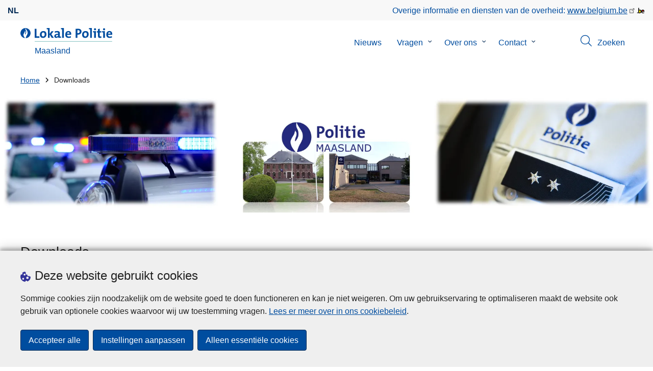

--- FILE ---
content_type: text/html; charset=UTF-8
request_url: https://www.politie.be/5383/downloads
body_size: 25902
content:
<!DOCTYPE html>
<html lang="nl" dir="ltr" prefix="og: https://ogp.me/ns#">
<head>
    <meta charset="utf-8" />
<noscript><style>form.antibot * :not(.antibot-message) { display: none !important; }</style>
</noscript><meta name="robots" content="noimageindex" />
<script>var _paq = _paq || [];(function(){var u=(("https:" == document.location.protocol) ? "https://statsfp.prd.cms.fgov.be/" : "http://statsfp.prd.cms.fgov.be/");_paq.push(["setSiteId", "1062"]);_paq.push(["setTrackerUrl", u+"matomo.php"]);_paq.push(["setCookiePath", "/"]);_paq.push(["setDoNotTrack", 1]);_paq.push(["requireCookieConsent"]);if (!window.matomo_search_results_active) {_paq.push(["trackPageView"]);}_paq.push(["setIgnoreClasses", ["no-tracking","colorbox"]]);_paq.push(["enableLinkTracking"]);var d=document,g=d.createElement("script"),s=d.getElementsByTagName("script")[0];g.type="text/javascript";g.defer=true;g.async=true;g.src=u+"matomo.js";s.parentNode.insertBefore(g,s);})();</script>
<meta property="og:site_name" content="Lokale Politie Maasland" />
<meta property="og:type" content="article" />
<meta property="og:url" content="https://www.politie.be/5383/downloads" />
<meta property="og:title" content="Downloads" />
<meta property="article:publisher" content="https://www.facebook.com/https://www.facebook.com/PolitiezoneMaasland" />
<meta name="twitter:card" content="samenvatting" />
<meta name="twitter:site" content="@" />
<meta name="twitter:title" content="Downloads" />
<meta name="MobileOptimized" content="width" />
<meta name="HandheldFriendly" content="true" />
<meta name="viewport" content="width=device-width, initial-scale=1.0" />
<meta http-equiv="x-ua-compatible" content="IE=edge" />
<!--[if (IEMobile)]><meta http-equiv="cleartype" content="on" />
<![endif]--><link rel="mask-icon" href="/5383/themes/loc_police/images/favicon/safari-pinned-tab.svg" color="#5bbad5" />
<meta name="apple-mobile-web-app-status-bar-style" content="black-translucent" />
<meta name="msapplication-TileColor" content="#2b5797" />
<meta name="theme-color" content="#004d9f" />
<link rel="icon" type="image/png" sizes="16x16" href="/themes/base_police/images/favicon/favicon-16x16.png" />
<link rel="icon" type="image/png" sizes="32x32" href="/themes/base_police/images/favicon/favicon-32x32.png" />
<link rel="apple-touch-icon" sizes="144x144" href="/themes/base_police/images/favicon/apple-touch-icon.png" />
<script type="application/ld+json">{"@context":"http:\/\/schema.org","@graph":[{"@type":"GovernmentOrganization","name":"Maasland","url":"https:\/\/www.politie.be\/5383","contactPoint":{"@type":"ContactPoint","telephone":"089569211","contactType":"customer service","areaServed":"BE","availableLanguage":"Dutch"},"sameAs":["https:\/\/www.facebook.com\/PolitiezoneMaasland","","","https:\/\/www.linkedin.com\/company\/1971955","https:\/\/www.youtube.com\/channel\/UCemP62Trnce0sG_H-nGJioA"]},{"@type":"WebSite","name":"Maasland","url":"https:\/\/www.politie.be\/5383","potentialAction":{"@type":"SearchAction","target":"https:\/\/www.politie.be\/5383\/zoeken?search_query={search_term_string}","query-input":"required name=search_term_string"}}]}</script>
<link rel="alternate" hreflang="nl" href="https://www.politie.be/5383/downloads" />
<link rel="icon" href="/5383/themes/loc_police/favicon.ico" type="image/vnd.microsoft.icon" />
<link rel="canonical" href="https://www.politie.be/5383/downloads" />
<link rel="shortlink" href="https://www.politie.be/5383/node/39" />


        <link rel="manifest" href="/5383/themes/base_police/images/favicon/site.webmanifest?4110">

        <!-- Needed for Google SC -->
        <meta name="google-site-verification" content="TQIS1tR90daXKGWMHuC_sUoYXKg5FdpfiqOerJZ_WIM"/>

        <title>Downloads | Lokale Politie Maasland</title>
        <link rel="stylesheet" media="all" href="/5383/5381/5383/5383/5381/5381/sites/5383/files/css/css_dMYuOH-zkbRuAZCL7YXgyHTg_AV1npsx6Rv54Mg36wE.css?delta=0&amp;language=nl&amp;theme=loc_police&amp;include=[base64]" />
<link rel="stylesheet" media="all" href="/5383/5381/5383/5383/5381/5381/sites/5383/files/css/css_nPQvWxliYXHcT78qKE2iuvx0JiY0ImXJexOADHM_8no.css?delta=1&amp;language=nl&amp;theme=loc_police&amp;include=[base64]" />

            
</head>
<body   class="copyprevention-images-pointer-events node-39 not-front mac chrome path-node page-node-type-page" >

<a href="#main-content" class="visually-hidden focusable">
    Overslaan en naar de inhoud gaan
</a>

  <div class="dialog-off-canvas-main-canvas" data-off-canvas-main-canvas>
          <div id="block-cookiecompliancecookiepopup" class="block block-cookie-compliance block-cookie-compliance-popup clearfix published">
        
                

                    <div class="block-content"><section id="cookie-compliance-popup" style="display: none;">
  <div class="container">
    <div class="cookie-compliance-popup__text">
      <div class="cookie-compliance-popup__text__first_line">
        <span class="cookie-compliance-popup__logo">
          <img src="/themes/base_police/icons/cookies.svg" alt="" aria-hidden="true"/>
        </span>
                  <h2>Deze website gebruikt cookies</h2>
              </div>
      <p>Sommige cookies zijn noodzakelijk om de website goed te doen functioneren en kan je niet weigeren. Om uw gebruikservaring te optimaliseren maakt de website ook gebruik van optionele cookies waarvoor wij uw toestemming vragen. <a href="/5383/cookies">Lees er meer over in ons cookiebeleid</a>.</p>

    </div>
    <div class="cookie-compliance-popup__buttons">
      <button id="cookie-compliance-accept-all" class="button button--primary">
        Accepteer alle
      </button>
      <a class="button button--primary" id="cookie-compliance-customize" href="/5383/cookies">
        Instellingen aanpassen
      </a>
      <button id="cookie-compliance-only-essential-cookies" class="button button--primary">
        Alleen essentiële cookies
      </button>
    </div>
  </div>
</section>
</div>
            </div>

    <div id="block-geolocationformblock" class="block block-police-zone block-geo-location-form-block clearfix published">
        
                

                    <div class="block-content"><form class="police-geo-location-form confirmation" data-drupal-selector="police-geo-location-form" action="/5383/downloads" method="post" id="police-geo-location-form" accept-charset="UTF-8">
      <div class="confirm-text">
        <h2>Opgelet</h2>
        U bevindt zich momenteel op de website van Lokale Politie Maasland, wilt u doorgaan naar uw politiezone in @gotoZone?
    </div><input data-drupal-selector="edit-confirm" type="hidden" name="confirm" value="1" />
<input autocomplete="off" data-drupal-selector="form-uwwaypw8ta-sexgftuoidcy3zgdb36qkn7ty4bogvly" type="hidden" name="form_build_id" value="form-UwWaYpw8ta_sEXGFTUOiDCY3zgDb36QKn7ty4bOGvLY" />
<input data-drupal-selector="edit-police-geo-location-form" type="hidden" name="form_id" value="police_geo_location_form" />
<div id="edit-actions-geo-location-form" data-drupal-selector="edit-actions" class="form-actions js-form-wrapper form-wrapper"><input class="button--secondary button js-form-submit form-submit" id="edit-submit-geo-location-form" data-drupal-selector="edit-submit" type="submit" name="op" value="Ja, ga naar @gotoZone" />
<a href="/5383/" class="button dialog-cancel" data-drupal-selector="edit-cancel" id="edit-cancel">Nee, blijf op Maasland</a></div>


</form>
</div>
            </div>



<header class="region region--header-wrapper">

                        <div class="header-top">
                      <div class="language-switcher-police-language-url block block-language block-language-blocklanguage-interface clearfix published" id="block-languageswitcher" role="navigation">
        
                

                    <div class="block-content"><ul class="links"><li hreflang="nl" data-drupal-link-system-path="node/39" class="nl is-active" aria-current="page"><a href="https://www.politie.be/5383/downloads" class="language-link active-language is-active" hreflang="nl" data-drupal-link-system-path="node/39" aria-current="page">nl</a></li></ul></div>
            </div>



                      <div id="block-policebelgiumheader" class="block block-police-core block-police-belgium-header clearfix published">
        
                

                    <div class="block-content"><div class="police-belgium-header">
  <span class="police-belgium-header__text">Overige informatie en diensten van de overheid: <a href="https://www.belgium.be">www.belgium.be</a></span><span class="police-belgium-header__belgium_logo"><svg version="1.1" id="Calque_1" xmlns="http://www.w3.org/2000/svg" x="0" y="0" viewBox="0 0 1024 768" xml:space="preserve"><path style="fill:#1d1d1b" d="M155.4 672.2c-30 0-53.9-23.8-53.9-54.6 0-31.5 23.9-55.4 53.9-55.4 29.2 0 53.1 23.8 53.1 55.4 0 30.7-23.8 54.6-53.1 54.6zM924 466.8c0-124.4-71.1-206.5-179.4-206.5-78.6 0-135.2 44.9-162.9 110.2-30.4-73.7-101.1-110.2-175.6-110.2-29.6 0-54.2 5.1-77.8 11.9V70.7H226.7v578.9c33 18.6 77.9 28.8 132 28.8 95.4 0 179.6-45 217.5-124.9 24.6 70.9 83.6 124.9 185.4 124.9 47.4 0 100.7-12.7 145.6-44l-24.5-65.1c-34.7 18.6-66 27.9-104.1 27.9-61.8 0-110.9-41.5-112.6-100.7h258v-29.7z"/><path d="M495.8 463.4c0 74.5-49.9 132-117.6 132-20.3 0-34.7-2.5-49.9-7.6V358.4c14.4-5.9 31.3-12.7 56.7-12.7 69.3 0 110.8 55.1 110.8 117.7z" fill="#ffe900" stroke="#ffe900"/><path d="M819.1 424.4H663.4c0-44 29.6-88 78.7-88 51.6 0 75.3 44.9 77 88z" fill="#f60000" stroke="#f60000"/></svg>
</span>
</div>
</div>
            </div>



            </div>
            
            <div class="main-header">
            <div class="container">
                <div class="left">
                          <div id="block-sitebranding" class="block block-system block-system-branding-block clearfix published">
        
                

          <div class="inner-wrapper">
    <div class="inner-left">
      <a href="/5383/" title="Home" rel="home">
                            <span class="site-logo">
                        <span class="site-logo__flame">
              <svg id="police_flame" data-name="Calque 1" xmlns="http://www.w3.org/2000/svg" viewBox="0 0 152.96 152.92"><path class="color--white" style="fill:#fff;" d="M184.29,298.79a76.48,76.48,0,1,1-76.51-76.49A76.4,76.4,0,0,1,184.29,298.79Z" transform="translate(-31.34 -222.3)"/><path class="color--blue" style="fill:#004d9f;" d="M184.29,298.79A76.48,76.48,0,1,0,102,375c-3.39-4.09-7.57-9.68-11.28-14.91-6.24-8.75-13.65-21.91-13.9-35.05-.22-9.83,2-15.1,14.88-35.4,5-7.88,8.38-21.46,7.91-24.39s4.68,4.42,6.68,9.35c2.52,6.46,2.14,11.43-2.64,24.87-2.25,6.38-6,16.66-2.25,21.25-.45-.54,12.13-13.4,15.12-26.71,2.2-10.16,1.26-23.76-3.07-33.77-3.85-8.8-8.49-16-7.56-27.6a50.22,50.22,0,0,1,1.85-9.89,104.61,104.61,0,0,0,5.18,11.71c5.17,9.77,15.9,24.23,21,34s9,26,3.05,42.55c-5.76,16.18-11.32,21.74-17.12,34.87a193.29,193.29,0,0,0-9.93,29.31A76.44,76.44,0,0,0,184.29,298.79Z" transform="translate(-31.34 -222.3)"/></svg>

            </span>
                        <span class="site-logo__police_logo">
              <svg id="loc_logo_nl" xmlns="http://www.w3.org/2000/svg" xmlns:xlink="http://www.w3.org/1999/xlink" viewBox="0 0 1102.6 197.4"><g class="st0"><g class="st1"><defs><path id="local_police_nl" d="M-271.8-228.7h1626.7v595.3H-271.8z"/></defs><clipPath id="SVGID_2_"><use xlink:href="#SVGID_1_" overflow="visible"/></clipPath><g class="st2"><path class="st3" d="M-77.1 68.9c0 42.3-34.2 76.5-76.5 76.5s-76.5-34.2-76.5-76.5 34.2-76.5 76.5-76.5c42.2-.1 76.4 34 76.5 76.3v.2"/><path class="st3" d="M-77.1 68.9c0-42.3-34.2-76.5-76.5-76.5s-76.5 34.2-76.5 76.4c0 40 30.8 73.3 70.7 76.3-3.4-4.1-7.6-9.7-11.2-14.9-6.2-8.7-13.6-22-13.9-35.1-.2-9.8 2-15.1 14.9-35.4 5-7.9 8.4-21.4 7.9-24.4-.4-2.9 4.7 4.4 6.7 9.4 2.5 6.5 2.2 11.4-2.6 24.9-2.3 6.3-6 16.7-2.3 21.2-.6-.5 12-13.4 14.9-26.7 2.2-10.2 1.3-23.7-3.1-33.7-3.9-8.8-8.5-16-7.6-27.6.3-3.3.9-6.7 1.9-9.9 1.5 4 3.2 7.9 5.2 11.7 5.2 9.8 15.9 24.3 21 34 5.1 9.8 9 26 3 42.6-5.7 16.1-11.3 21.8-17.2 34.9-4.1 9.5-7.4 19.3-10 29.2 41.7-1.1 74.7-35 74.7-76.4"/></g></g></g><path style="fill:#99CCCC;" d="M0 187.9h1101v9.5H0v-9.5z"/><path style="fill: #004d9f" class="color--blue" d="M0 140V10.8h24.9v107.3h41.9v21.8L0 140zm118.6 1.9c-27 0-44.4-14-44.4-47.8 0-29.7 19.7-51.1 48.6-51.1 27 0 44.4 14.9 44.4 47.6 0 29.8-20.1 51.3-48.6 51.3zm2.5-78.3c-10.9 0-21.6 8.4-21.6 27.9s7.1 29.5 21.2 29.5c12 0 21.2-9.8 21.2-29.1 0-18.4-6.5-28.3-20.8-28.3zM241.8 140l-29.5-47.1V140h-24.4V19c-4.6-.8-11.1-1.5-16.6-1.9V1.8C185 .2 198.7-.3 212.4.1v84.4l27.8-39.6h29.7l-33.5 43.5 36 51.7-30.6-.1zm93.6.1c-.1-5.4.3-10.9 1-16.3l-.2-.2c-4.6 10.7-16.3 18.2-30.4 18.2-17.2 0-27.2-9.8-27.2-25.1 0-22.8 22.6-34.8 54.9-34.8v-5.2c0-10-4.8-15.1-18.6-15.1-9.8.2-19.5 2.8-28.1 7.5l-2.1-20.5c10.9-3.9 22.5-5.9 34.1-5.9 30.6 0 39.2 12.2 39.2 33.1v45.4c4.6.8 11.1 1.5 16.7 1.9v15.3c-13.1 1.6-26.2 2.1-39.3 1.7zm-1.9-42.3c-25.8 0-31.6 7.5-31.6 15.1 0 6.1 4.2 10.1 11.3 10.1 12 0 20.3-11.5 20.3-23v-2.2zm81.7 42.2h-24.5V19c-4.6-.8-11.1-1.5-16.7-1.9V1.8C387.7.2 401.4-.3 415.1.1V140h.1zm103.5-43.7h-58.9c-.2 17.8 8.6 26.4 26.2 26.4 9.6 0 19-2 27.7-5.9l2.3 18.9c-10.9 4.1-22.4 6.2-34.1 6.1-30.2 0-47.1-15.1-47.1-48.6 0-29.1 16.1-50.5 44.6-50.5 27.8 0 40 18.9 40 42.5.1 3.7-.2 7.4-.7 11.1zm-40-35.6c-10.1 0-17.2 7.5-18.6 19h35c.4-11.9-6.1-19-16.4-19zm136.4 34.1c-2.8 0-5.6-.1-8.4-.4v45.5h-24.9V10.8c10.5-.6 22-.8 34.6-.8 31.8 0 49.2 14.7 49.2 40 0 25.1-19.1 44.8-50.5 44.8zm.4-64.5c-3.1 0-5.9 0-8.8.2v43c2.4.4 4.8.6 7.3.6 15.3-.2 25.8-8.6 25.8-22.6 0-13-7.5-21.2-24.3-21.2zm103.3 111.6c-27 0-44.4-14-44.4-47.8 0-29.7 19.7-51.1 48.6-51.1 27 0 44.4 14.9 44.4 47.6 0 29.8-20.1 51.3-48.6 51.3zm2.5-78.3c-10.9 0-21.6 8.4-21.6 27.9s7.1 29.5 21.2 29.5c12.1 0 21.2-9.8 21.2-29.1.1-18.4-6.4-28.3-20.8-28.3zm91.3 76.4h-24.5V19c-4.6-.8-11.1-1.5-16.6-1.9V1.8C785.2.2 798.9-.3 812.6.1V140zm57 0h-24.3V63.6c-4.6-.8-11.1-1.5-16.6-1.9V46.4c13.6-1.6 27.3-2.1 40.9-1.7V140zM857.3 32.6c-8.2 0-14.8-6.6-14.8-14.8S849.1 3 857.3 3c8.4 0 15.3 6.5 15.3 14.7-.1 8.3-6.9 15-15.3 14.9zm70.6 109.3c-21 0-27.6-7.6-27.6-29.9V63.8h-16.4v-19h16.3V15.6l24.5-6.5v35.8h23.2v18.9h-23.2v41.7c0 12.2 2.9 15.7 11.3 15.7 4 0 8-.5 11.9-1.5v19.7c-6.5 1.6-13.2 2.4-20 2.5zm70.5-1.9h-24.3V63.6c-4.6-.8-11.1-1.5-16.7-1.9V46.4c13.6-1.6 27.3-2.1 40.9-1.7l.1 95.3zM986.1 32.6c-8.2 0-14.8-6.6-14.8-14.8S977.9 3 986.1 3c8.4 0 15.3 6.5 15.3 14.7-.1 8.3-6.9 15-15.3 14.9zm115.8 63.7h-59c-.2 17.8 8.6 26.4 26.2 26.4 9.6 0 19-2 27.8-5.9l2.3 18.9c-10.9 4.1-22.4 6.2-34.1 6.1-30.2 0-47.1-15.1-47.1-48.6 0-29.1 16.1-50.5 44.6-50.5 27.7 0 40 18.9 40 42.5.1 3.7-.2 7.4-.7 11.1zm-40-35.6c-10.1 0-17.2 7.5-18.6 19h35c.4-11.9-6.1-19-16.4-19z"/></svg>

            </span>
            <span class="visually-hidden">
              Lokale Politie
            </span>
          </span>
                      <span class="site-name-wrapper">
                              <div class="site-name">Maasland</div>
                            </span>
                        </a>
    </div>
        <div class="inner-right">
      <button class="mobile-menu" aria-controls="block-mainnavigation " aria-expanded="false">MENU <span class="lines"></span></button>
    </div>
      </div>
    </div>



                </div>
                <div class="right">
                                            <div class="region--navigation">
                                  <div class="police-search-form-popup block block-police-search block-police-search-form-popup clearfix published" role="dialog" aria-modal="true" data-drupal-selector="police-search-form-popup" id="block-policesearchformpopup">
        
                

                    <div class="block-content"><form action="/5383/downloads" method="post" id="police-search-form-popup" accept-charset="UTF-8">
  <div role="search" data-drupal-selector="edit-search-wrapper" id="edit-search-wrapper" class="js-form-wrapper form-wrapper"><div class="js-form-item form-item js-form-type-search-api-autocomplete form-type-search-api-autocomplete js-form-item-search-query form-item-search-query">
      <label for="search-popup-search-query">Zoeken</label>
      <!-- description_display in ['after', 'invisible'] always in before so that it's uniform. -->
    <input placeholder="Doorzoek de website" data-drupal-selector="search-popup-search-query" data-search-api-autocomplete-search="search" class="form-autocomplete form-text" data-autocomplete-path="/5383/search_api_autocomplete/search" type="text" id="search-popup-search-query" name="search_query" value="" size="200" maxlength="200" />

      </div>
<button class="button--primary image-button js-form-submit form-submit" id="search-form-popup-submit" aria-label="Zoeken" data-drupal-selector="edit-submit" type="submit" name="op" value="Zoeken" src="/modules/custom/police_search/assets/img/search.svg">
  <span class="sr-only visually-hidden"></span>
  <span aria-hidden="true"><svg version="1.1" viewBox="0 0 64 64" xml:space="preserve" xmlns="http://www.w3.org/2000/svg"><g id="Icon-Search" transform="translate(30 230)"><path d="M-2.3-182.9c-10.7 0-19.5-8.7-19.5-19.5 0-10.7 8.7-19.5 19.5-19.5s19.5 8.7 19.5 19.5c-.1 10.8-8.8 19.5-19.5 19.5zm0-36.1c-9.2 0-16.7 7.5-16.7 16.7s7.5 16.7 16.7 16.7 16.7-7.5 16.7-16.7c-.1-9.2-7.6-16.7-16.7-16.7z" id="Fill-1"/><path d="M23.7-174.2l-13.6-13.5 2.2-2.2 13.5 13.6-2.1 2.1"/></g></svg>
</span>
</button>
<button id="police-popup-search-close" data-drupal-selector="edit-close" type="submit" name="op" value="Sluiten" src="/themes/base_police/icons/cross.svg" class="image-button js-form-submit form-submit">
  <span class="sr-only visually-hidden"></span>
  <span aria-hidden="true"><!-- Generated by IcoMoon.io -->
<svg version="1.1" xmlns="http://www.w3.org/2000/svg" width="20" height="20" viewBox="0 0 20 20">
<title>cross</title>
<path d="M14.348 14.849c-0.469 0.469-1.229 0.469-1.697 0l-2.651-3.030-2.651 3.029c-0.469 0.469-1.229 0.469-1.697 0-0.469-0.469-0.469-1.229 0-1.697l2.758-3.15-2.759-3.152c-0.469-0.469-0.469-1.228 0-1.697s1.228-0.469 1.697 0l2.652 3.031 2.651-3.031c0.469-0.469 1.228-0.469 1.697 0s0.469 1.229 0 1.697l-2.758 3.152 2.758 3.15c0.469 0.469 0.469 1.229 0 1.698z"></path>
</svg>
</span>
</button>
</div>
<input autocomplete="off" data-drupal-selector="form-qkwzhvmqvy5k8fperqkfjnknaf8cikz4nkta91-a-xg" type="hidden" name="form_build_id" value="form-QkWzhvMQvY5K8FpErqkFJNKnaF8cikZ4nktA91_A-xg" />
<input data-drupal-selector="edit-police-search-form-popup" type="hidden" name="form_id" value="police_search_form_popup" />

</form>
</div>
            </div>

<nav  id="block-mainnavigation" class="block block-menu navigation menu--main">
            
    

        
              <ul class="menu" >
                      <li>
        <div class="menu__list-item" data-level="0">
          <a href="/5383/nieuws" data-drupal-link-system-path="node/24">Nieuws</a>
                  </div>
              </li>
                  <li class="menu-closed">
        <div class="menu__list-item" data-level="0">
          <a href="/5383/vragen" data-drupal-link-system-path="node/30">Vragen</a>
                      <button class="menu__dropdown" aria-expanded="false">
              <span class="visually-hidden">Submenu van Vragen</span>
              <span class="menu__dropdown__svg"><svg xmlns="http://www.w3.org/2000/svg" viewBox="0 0 20 20">
  <path
    d="m10.3 10.7 3.4-3.1c.3-.3.7-.3 1 0 .3.3.3.7 0 1l-3.9 3.8c-.3.3-.7.3-1 0L5.9 8.6c-.3-.3-.3-.7 0-1s.7-.3 1 0c-.1 0 3.4 3.1 3.4 3.1z"/>
</svg>
</span>
            </button>
                  </div>
                  <div class="menu__list-item__below">
                          <ul class="menu">
                      <li>
        <div class="menu__list-item" data-level="1">
          <a href="/5383/vragen/aangifte" data-drupal-link-system-path="taxonomy/term/30">Aangifte</a>
                  </div>
              </li>
                  <li>
        <div class="menu__list-item" data-level="1">
          <a href="/5383/vragen/afwezigheidstoezicht" data-drupal-link-system-path="taxonomy/term/75">Afwezigheidstoezicht</a>
                  </div>
              </li>
                  <li>
        <div class="menu__list-item" data-level="1">
          <a href="/5383/vragen/alarminstallatie" data-drupal-link-system-path="taxonomy/term/81">Alarminstallatie</a>
                  </div>
              </li>
                  <li>
        <div class="menu__list-item" data-level="1">
          <a href="/5383/vragen/cameratoezicht" data-drupal-link-system-path="taxonomy/term/48">Cameratoezicht</a>
                  </div>
              </li>
                  <li>
        <div class="menu__list-item" data-level="1">
          <a href="/5383/vragen/criminaliteit-op-internet" data-drupal-link-system-path="taxonomy/term/36">Criminaliteit op internet</a>
                  </div>
              </li>
                  <li>
        <div class="menu__list-item" data-level="1">
          <a href="/5383/vragen/evenement-organiseren" data-drupal-link-system-path="taxonomy/term/57">Evenement organiseren</a>
                  </div>
              </li>
                  <li>
        <div class="menu__list-item" data-level="1">
          <a href="/5383/vragen/openbaarheid-van-bestuur" data-drupal-link-system-path="taxonomy/term/127">Openbaarheid van bestuur</a>
                  </div>
              </li>
                  <li>
        <div class="menu__list-item" data-level="1">
          <a href="/5383/vragen/politiereglement" data-drupal-link-system-path="taxonomy/term/33">Politiereglement</a>
                  </div>
              </li>
                  <li>
        <div class="menu__list-item" data-level="1">
          <a href="/5383/vragen/slachtoffer" data-drupal-link-system-path="taxonomy/term/45">Slachtoffer ?</a>
                  </div>
              </li>
                  <li>
        <div class="menu__list-item" data-level="1">
          <a href="/5383/vragen/strafregister" data-drupal-link-system-path="taxonomy/term/21">Strafregister</a>
                  </div>
              </li>
                  <li>
        <div class="menu__list-item" data-level="1">
          <a href="/5383/vragen/verkeer" data-drupal-link-system-path="taxonomy/term/9">Verkeer</a>
                  </div>
              </li>
                  <li>
        <div class="menu__list-item" data-level="1">
          <a href="/5383/vragen/verkeersongeval" data-drupal-link-system-path="taxonomy/term/15">Verkeersongeval</a>
                  </div>
              </li>
                  <li>
        <div class="menu__list-item" data-level="1">
          <a href="/5383/vragen/verlies-of-diefstal" data-drupal-link-system-path="taxonomy/term/18">Verlies of diefstal</a>
                  </div>
              </li>
                  <li>
        <div class="menu__list-item" data-level="1">
          <a href="/5383/vragen/wachtdiensten" data-drupal-link-system-path="taxonomy/term/12">Wachtdiensten</a>
                  </div>
              </li>
                  <li>
        <div class="menu__list-item" data-level="1">
          <a href="/5383/vragen/werken-bij-de-politie" data-drupal-link-system-path="taxonomy/term/42">Werken bij de politie</a>
                  </div>
              </li>
        </ul>
  
          </div>
              </li>
                  <li class="menu-closed">
        <div class="menu__list-item" data-level="0">
          <a href="/5383/over-ons" data-drupal-link-system-path="node/45">Over ons</a>
                      <button class="menu__dropdown" aria-expanded="false">
              <span class="visually-hidden">Submenu van Over ons</span>
              <span class="menu__dropdown__svg"><svg xmlns="http://www.w3.org/2000/svg" viewBox="0 0 20 20">
  <path
    d="m10.3 10.7 3.4-3.1c.3-.3.7-.3 1 0 .3.3.3.7 0 1l-3.9 3.8c-.3.3-.7.3-1 0L5.9 8.6c-.3-.3-.3-.7 0-1s.7-.3 1 0c-.1 0 3.4 3.1 3.4 3.1z"/>
</svg>
</span>
            </button>
                  </div>
                  <div class="menu__list-item__below">
                          <ul class="menu">
                      <li>
        <div class="menu__list-item" data-level="1">
          <a href="/5383/over-ons/agenda-en-notulen-politieraad" data-drupal-link-system-path="node/3243">Agenda en notulen Politieraad</a>
                  </div>
              </li>
                  <li>
        <div class="menu__list-item" data-level="1">
          <a href="/5383/over-ons/bestuurs-en-overlegorganen" data-drupal-link-system-path="node/3234">Bestuurs- en overlegorganen</a>
                  </div>
              </li>
                  <li>
        <div class="menu__list-item" data-level="1">
          <a href="/5383/over-ons/jaarverslagen" data-drupal-link-system-path="node/3240">Jaarverslagen</a>
                  </div>
              </li>
                  <li>
        <div class="menu__list-item" data-level="1">
          <a href="/5383/over-ons/missie-visie-waarden" data-drupal-link-system-path="node/3246">Missie - Visie - Waarden</a>
                  </div>
              </li>
                  <li>
        <div class="menu__list-item" data-level="1">
          <a href="/5383/over-ons/zonaal-veiligheidsplan" data-drupal-link-system-path="node/3237">Zonaal Veiligheidsplan</a>
                  </div>
              </li>
                  <li>
        <div class="menu__list-item" data-level="1">
          <a href="/5383/over-ons/organigram-van-de-zone" data-drupal-link-system-path="node/3249">Organigram van de zone</a>
                  </div>
              </li>
        </ul>
  
          </div>
              </li>
                  <li class="menu-closed">
        <div class="menu__list-item" data-level="0">
          <a href="/5383/contact" data-drupal-link-system-path="node/36">Contact</a>
                      <button class="menu__dropdown" aria-expanded="false">
              <span class="visually-hidden">Submenu van Contact</span>
              <span class="menu__dropdown__svg"><svg xmlns="http://www.w3.org/2000/svg" viewBox="0 0 20 20">
  <path
    d="m10.3 10.7 3.4-3.1c.3-.3.7-.3 1 0 .3.3.3.7 0 1l-3.9 3.8c-.3.3-.7.3-1 0L5.9 8.6c-.3-.3-.3-.7 0-1s.7-.3 1 0c-.1 0 3.4 3.1 3.4 3.1z"/>
</svg>
</span>
            </button>
                  </div>
                  <div class="menu__list-item__below">
                          <ul class="menu">
                      <li>
        <div class="menu__list-item" data-level="1">
          <a href="/5383/contact/je-wijk" data-drupal-link-system-path="node/3063">Je wijk</a>
                  </div>
              </li>
                  <li>
        <div class="menu__list-item" data-level="1">
          <a href="/5383/contact/je-buurtinformatienetwerk" data-drupal-link-system-path="node/3500">Je buurtinformatienetwerk</a>
                  </div>
              </li>
                  <li class="menu-closed">
        <div class="menu__list-item" data-level="1">
          <a href="/5383/contact/commissariaten" data-drupal-link-system-path="node/3078">Commissariaten</a>
                      <button class="menu__dropdown" aria-expanded="false">
              <span class="visually-hidden">Submenu van Commissariaten</span>
              <span class="menu__dropdown__svg"><svg xmlns="http://www.w3.org/2000/svg" viewBox="0 0 20 20">
  <path
    d="m10.3 10.7 3.4-3.1c.3-.3.7-.3 1 0 .3.3.3.7 0 1l-3.9 3.8c-.3.3-.7.3-1 0L5.9 8.6c-.3-.3-.3-.7 0-1s.7-.3 1 0c-.1 0 3.4 3.1 3.4 3.1z"/>
</svg>
</span>
            </button>
                  </div>
                  <div class="menu__list-item__below">
                          <ul class="menu">
                      <li>
        <div class="menu__list-item" data-level="2">
          <a href="/5383/contact/commissariaten/commissariaat-lanklaar-dilsen-stokkem" data-drupal-link-system-path="node/321">Commissariaat Lanklaar (Dilsen-Stokkem)</a>
                  </div>
              </li>
                  <li>
        <div class="menu__list-item" data-level="2">
          <a href="/5383/contact/commissariaten/commissariaat-maaseik" data-drupal-link-system-path="node/318">Commissariaat Maaseik</a>
                  </div>
              </li>
        </ul>
  
          </div>
              </li>
                  <li>
        <div class="menu__list-item" data-level="1">
          <a href="/5383/contact/diensten" data-drupal-link-system-path="node/3081">Diensten</a>
                  </div>
              </li>
                  <li class="menu-closed">
        <div class="menu__list-item" data-level="1">
          <a href="/5383/contact/noodnummers" data-drupal-link-system-path="node/3084">Noodnummers</a>
                      <button class="menu__dropdown" aria-expanded="false">
              <span class="visually-hidden">Submenu van Noodnummers</span>
              <span class="menu__dropdown__svg"><svg xmlns="http://www.w3.org/2000/svg" viewBox="0 0 20 20">
  <path
    d="m10.3 10.7 3.4-3.1c.3-.3.7-.3 1 0 .3.3.3.7 0 1l-3.9 3.8c-.3.3-.7.3-1 0L5.9 8.6c-.3-.3-.3-.7 0-1s.7-.3 1 0c-.1 0 3.4 3.1 3.4 3.1z"/>
</svg>
</span>
            </button>
                  </div>
                  <div class="menu__list-item__below">
                          <ul class="menu">
                      <li>
        <div class="menu__list-item" data-level="2">
          <a href="/5383/contact/noodnummers/noodnummers" data-drupal-link-system-path="node/390">Noodnummers</a>
                  </div>
              </li>
        </ul>
  
          </div>
              </li>
                  <li class="menu-closed">
        <div class="menu__list-item" data-level="1">
          <a href="/5383/contact/ontevreden-over-onze-diensten" data-drupal-link-system-path="node/3075">(on)Tevreden over onze diensten</a>
                      <button class="menu__dropdown" aria-expanded="false">
              <span class="visually-hidden">Submenu van (on)Tevreden over onze diensten</span>
              <span class="menu__dropdown__svg"><svg xmlns="http://www.w3.org/2000/svg" viewBox="0 0 20 20">
  <path
    d="m10.3 10.7 3.4-3.1c.3-.3.7-.3 1 0 .3.3.3.7 0 1l-3.9 3.8c-.3.3-.7.3-1 0L5.9 8.6c-.3-.3-.3-.7 0-1s.7-.3 1 0c-.1 0 3.4 3.1 3.4 3.1z"/>
</svg>
</span>
            </button>
                  </div>
                  <div class="menu__list-item__below">
                          <ul class="menu">
                      <li>
        <div class="menu__list-item" data-level="2">
          <a href="/5383/contact/ontevreden-over-onze-diensten/felicitatieformulier" data-drupal-link-system-path="node/3216">Felicitatieformulier</a>
                  </div>
              </li>
                  <li>
        <div class="menu__list-item" data-level="2">
          <a href="/5383/contact/ontevreden-over-onze-diensten/klachtenformulier" data-drupal-link-system-path="node/3213">Klachtenformulier</a>
                  </div>
              </li>
        </ul>
  
          </div>
              </li>
                  <li class="menu-closed">
        <div class="menu__list-item" data-level="1">
          <a href="/5383/contact/online-aangiften" data-drupal-link-system-path="node/3072">Online aangiften</a>
                      <button class="menu__dropdown" aria-expanded="false">
              <span class="visually-hidden">Submenu van Online aangiften</span>
              <span class="menu__dropdown__svg"><svg xmlns="http://www.w3.org/2000/svg" viewBox="0 0 20 20">
  <path
    d="m10.3 10.7 3.4-3.1c.3-.3.7-.3 1 0 .3.3.3.7 0 1l-3.9 3.8c-.3.3-.7.3-1 0L5.9 8.6c-.3-.3-.3-.7 0-1s.7-.3 1 0c-.1 0 3.4 3.1 3.4 3.1z"/>
</svg>
</span>
            </button>
                  </div>
                  <div class="menu__list-item__below">
                          <ul class="menu">
                      <li>
        <div class="menu__list-item" data-level="2">
          <a href="/5383/contact/online-aangiften/meldpunt-fraude" data-drupal-link-system-path="node/3207">Meldpunt fraude</a>
                  </div>
              </li>
        </ul>
  
          </div>
              </li>
                  <li>
        <div class="menu__list-item" data-level="1">
          <a href="/5383/contact/contactformulier" data-drupal-link-system-path="node/3069">Contactformulier</a>
                  </div>
              </li>
        </ul>
  
          </div>
              </li>
                  <li class="hidden-tablet hidden-desktop">
        <div class="menu__list-item" data-level="0">
          <a href="https://www.politie.be/5383/contact/commissariaten">Een afspraak maken</a>
                  </div>
              </li>
        </ul>
  


  </nav>


                        </div>
                                                                      <div id="block-policesearchbuttonpopup" class="block block-police-search block-police-search-button-popup clearfix published">
        
                

                    <div class="block-content"><div class="search-button-wrapper">
  <button id="search-popup-button">
    <span class="search-popup-button__icon"><svg version="1.1" viewBox="0 0 64 64" xml:space="preserve" xmlns="http://www.w3.org/2000/svg"><g id="Icon-Search" transform="translate(30 230)"><path d="M-2.3-182.9c-10.7 0-19.5-8.7-19.5-19.5 0-10.7 8.7-19.5 19.5-19.5s19.5 8.7 19.5 19.5c-.1 10.8-8.8 19.5-19.5 19.5zm0-36.1c-9.2 0-16.7 7.5-16.7 16.7s7.5 16.7 16.7 16.7 16.7-7.5 16.7-16.7c-.1-9.2-7.6-16.7-16.7-16.7z" id="Fill-1"/><path d="M23.7-174.2l-13.6-13.5 2.2-2.2 13.5 13.6-2.1 2.1"/></g></svg>
</span><span class="search-popup-button__text">Zoeken</span>
  </button>
</div>
</div>
            </div>



                                    </div>
            </div>
        </div>
    
</header>


        <div class="region region--breadcrumb">
          <div class="container">
                    <div id="block-breadcrumbs" class="block block-system block-system-breadcrumb-block clearfix published">
        
                

                    <div class="block-content">  <div aria-labelledby="system-breadcrumb">
    <h2 id="system-breadcrumb" class="visually-hidden">U bent hier:</h2>
    <ul  class="breadcrumb">
          <li>
                  <a href="/5383/">Home</a>
              </li>
          <li>
                  Downloads
              </li>
        </ul>
  </div>
</div>
            </div>



          </div>
      </div>
  
            <div class="region region--banner">
                  <div id="block-policebanner" class="block block-police-banner clearfix published">
        
                

                    <div class="block-content"><div class="image-wrapper">
            <div class="image__image">  <picture>
                  <source srcset="/5383/5381/5381/5383/5381/5383/5381/5383/sites/5383/files/styles/banner_desktop/public/media/image/2025-05/Banner%20nieuwe%20layout%202_1.png.webp?itok=PxVsA3_4 1x, /5383/5381/5381/5383/5381/5383/5381/5383/sites/5383/files/styles/banner_desktop_2x/public/media/image/2025-05/Banner%20nieuwe%20layout%202_1.png.webp?itok=I9S6I-jC 2x" media="all and (min-width: 1200px)" type="image/webp" width="1920" height="350"/>
              <source srcset="/5383/5381/5381/5383/5381/5383/5381/5383/sites/5383/files/styles/banner_desktop_small/public/media/image/2025-05/Banner%20nieuwe%20layout%202_1.png.webp?itok=DAX6eyBN 1x, /5383/5381/5381/5383/5381/5383/5381/5383/sites/5383/files/styles/banner_desktop_small_2x/public/media/image/2025-05/Banner%20nieuwe%20layout%202_1.png.webp?itok=x-8n4CN7 2x" media="all and (min-width: 768px)" type="image/webp" width="1200" height="350"/>
              <source srcset="/5383/5381/5381/5383/5381/5383/5381/5383/sites/5383/files/styles/banner_tablet/public/media/image/2025-05/Banner%20nieuwe%20layout%202_1.png.webp?itok=VhKKpaxi 1x, /5383/5381/5381/5383/5381/5383/5381/5383/sites/5383/files/styles/banner_tablet_2x/public/media/image/2025-05/Banner%20nieuwe%20layout%202_1.png.webp?itok=JDWEDVBv 2x" media="all and (min-width: 400px)" type="image/webp" width="768" height="350"/>
              <source srcset="/5383/5381/5381/5383/5381/5383/5381/5383/sites/5383/files/styles/banner_mobile/public/media/image/2025-05/Banner%20nieuwe%20layout%202_1.png.webp?itok=nZkIEPWQ 1x, /5383/5381/5381/5383/5381/5383/5381/5383/sites/5383/files/styles/banner_mobile_2x/public/media/image/2025-05/Banner%20nieuwe%20layout%202_1.png.webp?itok=xIKemtn4 2x" type="image/webp" width="450" height="250"/>
                  <img width="450" height="250" src="/5383/5381/5381/5383/5381/5383/5381/5383/sites/5383/files/styles/banner_mobile/public/media/image/2025-05/Banner%20nieuwe%20layout%202_1.png.webp?itok=nZkIEPWQ" alt="" loading="lazy" />

  </picture>
</div>
                </div>
</div>
            </div>



        </div>
    
  
  
  
    <main role="main"  class="has-banner region region-content-wrapper">

        <a id="main-content" tabindex="-1" class="visually-hidden"></a>

        
        
                <div class="region--content">

                    
                    
                    
                      <div data-drupal-messages-fallback class="hidden"></div>    <div id="block-mainpagecontent" class="block block-system block-system-main-block clearfix published">
        
                

                    <div class="block-content">  
<article class="page full clearfix">

  
    

  
  <div class="content">
      <section class="title-section layout">
    <div  class="container container--default">
              <div  class="layout__region layout__region--first">
          <div class="block block-layout-builder block-field-blocknodepagetitle clearfix">
    
    
  
        <h1>
    <span class="field field--name-title field--type-string field--label-hidden">Downloads</span>

</h1>
</div>


        </div>
          </div>
  </section>
  <section class="layout">
    <div  class="container container--default">
              <div  class="layout__region layout__region--first">
              <div class="block block-layout-builder block-inline-blocktext clearfix published">
        
                

                    <div class="block-content"></div>
            </div>


        </div>
          </div>
  </section>
  <section class="layout">
    <div  class="two-col--33-66 container container--default two-col">

          <div  class="filter-region--b975310705e9bb96a73ae5de43a91467 layout__region layout__region--first">
        <div class="filter-button ">
  <button class="button button--primary">
    <div class="filter-icon">
      <?xml version="1.0" encoding="iso-8859-1"?>
<svg version="1.1" id="Capa_1" xmlns="http://www.w3.org/2000/svg" xmlns:xlink="http://www.w3.org/1999/xlink" x="0px" y="0px"
	 viewBox="0 0 512 512" style="enable-background:new 0 0 512 512;" xml:space="preserve">
<g>
	<g>
		<path d="M456.401,0H55.599C42.623,0,32.066,10.557,32.066,23.532v47.556c0,7.239,2.519,14.316,7.091,19.929L204.7,294.184
			c2.397,2.942,3.719,6.654,3.719,10.452V496.47c0,5.417,2.751,10.351,7.359,13.199c2.508,1.55,5.322,2.331,8.147,2.331
			c2.366,0,4.74-0.548,6.949-1.652l59.697-29.849c8.024-4.012,13.009-12.077,13.009-21.048V304.636c0-3.798,1.321-7.51,3.72-10.453
			L472.843,91.016c4.572-5.612,7.091-12.689,7.091-19.929V23.532C479.934,10.557,469.377,0,456.401,0z M288.581,304.636v154.816
			c0,3.253-1.808,6.177-4.718,7.632l-59.697,29.849c-0.094,0.048-0.257,0.129-0.502-0.022s-0.245-0.332-0.245-0.439V304.636
			c0-0.353-0.011-0.705-0.023-1.057h65.207C288.592,303.931,288.581,304.283,288.581,304.636z M464.934,64.128h-24.564
			c-4.143,0-7.5,3.357-7.5,7.5c0,4.143,3.357,7.5,7.5,7.5h22.474c-0.47,0.847-1.013,1.656-1.629,2.413L295.673,284.707
			c-0.998,1.224-1.891,2.522-2.689,3.872h-73.967c-0.797-1.35-1.691-2.647-2.688-3.871L50.786,81.541
			c-0.617-0.757-1.159-1.566-1.629-2.413h22.48c4.143,0,7.5-3.357,7.5-7.5c0-4.143-3.357-7.5-7.5-7.5h-24.57V23.532
			c0-4.705,3.827-8.532,8.532-8.532h400.804c4.705,0,8.532,3.827,8.532,8.532V64.128z"/>
	</g>
</g>
<g>
	<g>
		<path d="M408.301,64.128H103.694c-4.143,0-7.5,3.357-7.5,7.5c0,4.143,3.357,7.5,7.5,7.5H408.3c4.143,0,7.5-3.357,7.5-7.5
			C415.8,67.485,412.443,64.128,408.301,64.128z"/>
	</g>
</g>
<g>
</g>
<g>
</g>
<g>
</g>
<g>
</g>
<g>
</g>
<g>
</g>
<g>
</g>
<g>
</g>
<g>
</g>
<g>
</g>
<g>
</g>
<g>
</g>
<g>
</g>
<g>
</g>
<g>
</g>
</svg>

    </div>
    Filter
  </button>
</div>

<span class="filter-title">
  <h2>Filter</h2>
</span>
<section class="facet-inactive block-facet--links block block-facets block-facet-blockcategory-downloads clearfix">
  
    

      <div class="block-content">
      <div class="facets-widget-links">
      <ul data-drupal-facet-filter-key="f" data-drupal-facet-id="category_downloads" data-drupal-facet-alias="category_downloads" class="facet-inactive js-facets-links item-list__links"><li class="facet-item facet-item--expanded"><a href="/5383/downloads/politieraad" rel="nofollow" data-drupal-facet-item-id="category-downloads-137" data-drupal-facet-item-value="137" data-drupal-facet-item-count="91" data-drupal-facet-filter-value="category_downloads:137" data-drupal-facet-single-selection-group="category-downloads" data-drupal-facet-widget-element-class="facets-link" hreflang="nl"><span class="facet-item__value">Politieraad</span>
  <span class="facet-item__count">(91)</span>
</a><div class="facets-widget-">
    <ul><li class="facet-item"><a href="/5383/downloads/politieraad/politieraad-agenda" rel="nofollow" data-drupal-facet-item-id="category-downloads-140" data-drupal-facet-item-value="140" data-drupal-facet-item-count="4" data-drupal-facet-filter-value="category_downloads:140" data-drupal-facet-single-selection-group="category-downloads" data-drupal-facet-widget-element-class="facets-link" hreflang="nl"><span class="facet-item__value">Politieraad - Agenda</span>
  <span class="facet-item__count">(4)</span>
</a></li><li class="facet-item"><a href="/5383/downloads/politieraad/politieraad-digitale-editie" rel="nofollow" data-drupal-facet-item-id="category-downloads-143" data-drupal-facet-item-value="143" data-drupal-facet-item-count="6" data-drupal-facet-filter-value="category_downloads:143" data-drupal-facet-single-selection-group="category-downloads" data-drupal-facet-widget-element-class="facets-link" hreflang="nl"><span class="facet-item__value">Politieraad - Digitale editie</span>
  <span class="facet-item__count">(6)</span>
</a></li><li class="facet-item"><a href="/5383/downloads/politieraad/politieraad-agenda-archief" rel="nofollow" data-drupal-facet-item-id="category-downloads-152" data-drupal-facet-item-value="152" data-drupal-facet-item-count="24" data-drupal-facet-filter-value="category_downloads:152" data-drupal-facet-single-selection-group="category-downloads" data-drupal-facet-widget-element-class="facets-link" hreflang="nl"><span class="facet-item__value">Politieraad Agenda - Archief</span>
  <span class="facet-item__count">(24)</span>
</a></li><li class="facet-item"><a href="/5383/downloads/politieraad/politieraad-notulen-lopende-jaar" rel="nofollow" data-drupal-facet-item-id="category-downloads-149" data-drupal-facet-item-value="149" data-drupal-facet-item-count="11" data-drupal-facet-filter-value="category_downloads:149" data-drupal-facet-single-selection-group="category-downloads" data-drupal-facet-widget-element-class="facets-link" hreflang="nl"><span class="facet-item__value">Politieraad - Notulen lopende jaar</span>
  <span class="facet-item__count">(11)</span>
</a></li><li class="facet-item"><a href="/5383/downloads/politieraad/politieraad-notulen-archief" rel="nofollow" data-drupal-facet-item-id="category-downloads-146" data-drupal-facet-item-value="146" data-drupal-facet-item-count="44" data-drupal-facet-filter-value="category_downloads:146" data-drupal-facet-single-selection-group="category-downloads" data-drupal-facet-widget-element-class="facets-link" hreflang="nl"><span class="facet-item__value">Politieraad - Notulen - Archief</span>
  <span class="facet-item__count">(44)</span>
</a></li></ul>
</div>
</li></ul>
</div>

    </div>
  </section>


      </div>
    
          <div  class="layout__region layout__region--second">
            <div class="views-element-container block block-views block-views-blockdownloads-sa-block-downloads clearfix published">
        
                

                    <div class="block-content"><div><div class="overview--image-button overview overview--alternating-rows overview--list view view-downloads-sa view-id-downloads_sa view-display-id-block_downloads js-view-dom-id-3943b4e04f4afa088f9dbb0add003e4c08569f3c23dd619083f42bcb067a4900">
  
  
      <div class="view-filters form-group">
      <form class="views-exposed-form" role="search" data-drupal-selector="views-exposed-form-downloads-sa-block-downloads" action="" method="get" id="views-exposed-form-downloads-sa-block-downloads" accept-charset="UTF-8">
  <div class="form--inline clearfix">
  <div class="search-field-wrapper js-form-wrapper form-wrapper" data-drupal-selector="edit-search" id="edit-search--2"><div class="js-form-item form-item js-form-type-textfield form-type-textfield js-form-item-search-query form-item-search-query form-no-label">
      <!-- description_display in ['after', 'invisible'] always in before so that it's uniform. -->
    <input placeholder="Zoeken naar een bestand of in een bestand" aria-label="Zoeken naar een bestand of in een bestand" data-drupal-selector="edit-search-query" type="text" id="edit-search-query--2" name="search_query" value="" size="30" maxlength="128" class="form-text" />

      </div>
<div data-drupal-selector="edit-actions" class="form-actions js-form-wrapper form-wrapper" id="edit-actions--2"><button class="main-submit-button image-button js-form-submit form-submit" aria-label="Zoeken" data-drupal-selector="edit-submit-downloads-sa-2" type="submit" id="edit-submit-downloads-sa--2" value="Zoeken" src="/5383/modules/custom/police_search/assets/img/search.svg">
  <span class="sr-only visually-hidden"></span>
  <span aria-hidden="true"><svg version="1.1" viewBox="0 0 64 64" xml:space="preserve" xmlns="http://www.w3.org/2000/svg"><g id="Icon-Search" transform="translate(30 230)"><path d="M-2.3-182.9c-10.7 0-19.5-8.7-19.5-19.5 0-10.7 8.7-19.5 19.5-19.5s19.5 8.7 19.5 19.5c-.1 10.8-8.8 19.5-19.5 19.5zm0-36.1c-9.2 0-16.7 7.5-16.7 16.7s7.5 16.7 16.7 16.7 16.7-7.5 16.7-16.7c-.1-9.2-7.6-16.7-16.7-16.7z" id="Fill-1"/><path d="M23.7-174.2l-13.6-13.5 2.2-2.2 13.5 13.6-2.1 2.1"/></g></svg>
</span>
</button>
</div>
</div>
<div class="sort-wrapper js-form-wrapper form-wrapper" data-drupal-selector="edit-sort-wrapper" id="edit-sort-wrapper--2"><div class="js-form-item form-item js-form-type-select form-type-select js-form-item-sort-by form-item-sort-by form-no-label">
      <label for="edit-sort-by--2" class="visually-hidden">Sort by</label>
      <!-- description_display in ['after', 'invisible'] always in before so that it's uniform. -->
    <div class="select-wrapper"><select data-drupal-selector="edit-sort-by" id="edit-sort-by--2" name="sort_by" class="form-select form-control"><option
            value="changed" selected="selected">Datum</option><option
            value="name">Titel</option></select></div>
      </div>
<div class="sort-order-wrapper js-form-wrapper form-wrapper" data-drupal-selector="edit-sort-order-wrapper" id="edit-sort-order-wrapper--2"><div class="js-form-item form-item js-form-type-select form-type-select js-form-item-sort-order form-item-sort-order form-no-label">
      <label for="edit-sort-order--2" class="visually-hidden">Volgorde</label>
      <!-- description_display in ['after', 'invisible'] always in before so that it's uniform. -->
    <div class="select-wrapper"><select data-drupal-selector="edit-sort-order" id="edit-sort-order--2" name="sort_order" class="form-select form-control"><option
            value="ASC">Asc</option><option
            value="DESC" selected="selected">Desc</option></select></div>
      </div>
<button class="button--primary image-button js-form-submit form-submit" aria-label="Aflopend sorteren" data-drupal-selector="edit-sort-order-button" type="submit" id="edit-sort-order-button--2" name="op" value="Aflopend sorteren" src="/5383/themes/base_police/icons/sort_down.svg">
  <span class="sr-only visually-hidden"></span>
  <span aria-hidden="true"><svg xmlns="http://www.w3.org/2000/svg" width="24" height="24" viewBox="0 0 24 24"><path d="M6 21l6-8h-4v-10h-4v10h-4l6 8zm16-12h-8v-2h8v2zm2-6h-10v2h10v-2zm-4 8h-6v2h6v-2zm-2 4h-4v2h4v-2zm-2 4h-2v2h2v-2z"/></svg></span>
</button>
</div>
</div>

</div>

</form>

    </div>
        
      <div class="view-content">
      <div class="item-list">
  
  <ul>

          <li><article class="media media--type-file media--view-mode-default">
  
      
            <div><div  class="file file--mime-application-pdf file--application-pdf icon-"><span aria-hidden="true" class="icon"></span><span class="file-link"><a href="/5383/sites/5383/files/media/file/2025-10/Affiche%20Drugsmeldpunt.pdf" type="application/pdf">Affiche Drugsmeldpunt.pdf <span class="file-extenison-size">(233.01 kB)</span></a></span></div>
</div>
      
  </article>
</li>
          <li><article class="media media--type-file media--view-mode-default">
  
      
            <div><div  class="file file--mime-application-pdf file--application-pdf icon-"><span aria-hidden="true" class="icon"></span><span class="file-link"><a href="/5383/sites/5383/files/media/file/2025-10/Notulen%20PR%2021-10-2025%20-%20openbare%20zitting.pdf" type="application/pdf">Notulen PR 21-10-2025 - openbare zitting.pdf <span class="file-extenison-size">(727.94 kB)</span></a></span></div>
</div>
      
  </article>
</li>
          <li><article class="media media--type-file media--view-mode-default">
  
      
            <div><div  class="file file--mime-application-pdf file--application-pdf icon-"><span aria-hidden="true" class="icon"></span><span class="file-link"><a href="/5383/sites/5383/files/media/file/2025-10/Notulen%20PR%2021-10-2025%20-%20besloten%20zitting.pdf" type="application/pdf">Notulen PR 21-10-2025 - besloten zitting.pdf <span class="file-extenison-size">(648.06 kB)</span></a></span></div>
</div>
      
  </article>
</li>
          <li><article class="media media--type-file media--view-mode-default">
  
      
            <div><div  class="file file--mime-application-pdf file--application-pdf icon-"><span aria-hidden="true" class="icon"></span><span class="file-link"><a href="/5383/sites/5383/files/media/file/2025-10/PR%2021-10-2025%20-%20Overzichtslijst.pdf" type="application/pdf">PR 21-10-2025 - Overzichtslijst.pdf <span class="file-extenison-size">(802.34 kB)</span></a></span></div>
</div>
      
  </article>
</li>
          <li><article class="media media--type-file media--view-mode-default">
  
      
            <div><div  class="file file--mime-application-pdf file--application-pdf icon-"><span aria-hidden="true" class="icon"></span><span class="file-link"><a href="/5383/sites/5383/files/media/file/2025-10/PR%2020251021%20-%20PZ%20Maasland%20cijfers%202025.pdf" type="application/pdf">PR 20251021 - PZ Maasland cijfers 2025.pdf <span class="file-extenison-size">(3.73 MB)</span></a></span></div>
</div>
      
  </article>
</li>
          <li><article class="media media--type-file media--view-mode-default">
  
      
            <div><div  class="file file--mime-application-pdf file--application-pdf icon-"><span aria-hidden="true" class="icon"></span><span class="file-link"><a href="/5383/sites/5383/files/media/file/2025-10/Agenda%20PR%2020251021.pdf" type="application/pdf">Agenda PR 20251021.pdf <span class="file-extenison-size">(46.23 kB)</span></a></span></div>
</div>
      
  </article>
</li>
          <li><article class="media media--type-file media--view-mode-default">
  
      
            <div><div  class="file file--mime-application-pdf file--application-pdf icon-"><span aria-hidden="true" class="icon"></span><span class="file-link"><a href="/5383/sites/5383/files/media/file/2025-10/Persbericht%20Provincie%20Limburg%20-%20Actie%20Tuning.pdf" type="application/pdf">Persbericht Provincie Limburg - Actie Tuning.pdf <span class="file-extenison-size">(718.1 kB)</span></a></span></div>
</div>
      
  </article>
</li>
          <li><article class="media media--type-file media--view-mode-default">
  
      
            <div><div  class="file file--mime-application-pdf file--application-pdf icon-"><span aria-hidden="true" class="icon"></span><span class="file-link"><a href="/5383/sites/5383/files/media/file/2025-07/Functiebeschrijving-Assistent%20HRM.pdf" type="application/pdf">Functiebeschrijving-Assistent HRM.pdf <span class="file-extenison-size">(137.31 kB)</span></a></span></div>
</div>
      
  </article>
</li>
          <li><article class="media media--type-file media--view-mode-default">
  
      
            <div><div  class="file file--mime-application-pdf file--application-pdf icon-"><span aria-hidden="true" class="icon"></span><span class="file-link"><a href="/5383/sites/5383/files/media/file/2025-06/Aanpassing%20organogram%2010-06-2025.pdf" type="application/pdf">Aanpassing organogram 10-06-2025.pdf <span class="file-extenison-size">(143.05 kB)</span></a></span></div>
</div>
      
  </article>
</li>
          <li><article class="media media--type-file media--view-mode-default">
  
      
            <div><div  class="file file--mime-application-pdf file--application-pdf icon-"><span aria-hidden="true" class="icon"></span><span class="file-link"><a href="/5383/sites/5383/files/media/file/2024-03/Notulen%20PR%2020240227%20openbare%20zitting.pdf" type="application/pdf">Notulen PR 20240227 openbare zitting.pdf <span class="file-extenison-size">(602.33 kB)</span></a></span></div>
</div>
      
  </article>
</li>
          <li><article class="media media--type-file media--view-mode-default">
  
      
            <div><div  class="file file--mime-application-pdf file--application-pdf icon-"><span aria-hidden="true" class="icon"></span><span class="file-link"><a href="/5383/sites/5383/files/media/file/2024-06/Notulen%20PR%2020240618%20openbare%20zitting.pdf" type="application/pdf">Notulen PR 20240618 openbare zitting.pdf <span class="file-extenison-size">(748.97 kB)</span></a></span></div>
</div>
      
  </article>
</li>
          <li><article class="media media--type-file media--view-mode-default">
  
      
            <div><div  class="file file--mime-application-pdf file--application-pdf icon-"><span aria-hidden="true" class="icon"></span><span class="file-link"><a href="/5383/sites/5383/files/media/file/2024-06/Notulen%20PR%2020240618%20besloten%20zitting.pdf" type="application/pdf">Notulen PR 20240618 besloten zitting.pdf <span class="file-extenison-size">(599.87 kB)</span></a></span></div>
</div>
      
  </article>
</li>
          <li><article class="media media--type-file media--view-mode-default">
  
      
            <div><div  class="file file--mime-application-pdf file--application-pdf icon-"><span aria-hidden="true" class="icon"></span><span class="file-link"><a href="/5383/sites/5383/files/media/file/2024-10/Notulen%20PR%2020241015_openbare%20zitting.pdf" type="application/pdf">Notulen PR 20241015_openbare zitting.pdf <span class="file-extenison-size">(807.79 kB)</span></a></span></div>
</div>
      
  </article>
</li>
          <li><article class="media media--type-file media--view-mode-default">
  
      
            <div><div  class="file file--mime-application-pdf file--application-pdf icon-"><span aria-hidden="true" class="icon"></span><span class="file-link"><a href="/5383/sites/5383/files/media/file/2024-10/Notulen%20PR%2020241015_besloten%20zitting.pdf" type="application/pdf">Notulen PR 20241015_besloten zitting.pdf <span class="file-extenison-size">(633.76 kB)</span></a></span></div>
</div>
      
  </article>
</li>
          <li><article class="media media--type-file media--view-mode-default">
  
      
            <div><div  class="file file--mime-application-pdf file--application-pdf icon-"><span aria-hidden="true" class="icon"></span><span class="file-link"><a href="/5383/sites/5383/files/media/file/2024-10/Overzichtslijst%20PR%2015-10-2024.pdf" type="application/pdf">Overzichtslijst PR 15-10-2024.pdf <span class="file-extenison-size">(787.25 kB)</span></a></span></div>
</div>
      
  </article>
</li>
          <li><article class="media media--type-file media--view-mode-default">
  
      
            <div><div  class="file file--mime-application-pdf file--application-pdf icon-"><span aria-hidden="true" class="icon"></span><span class="file-link"><a href="/5383/sites/5383/files/media/file/2024-12/Overzichtslijst%20PR%2020241126.pdf" type="application/pdf">Overzichtslijst PR 20241126.pdf <span class="file-extenison-size">(837.77 kB)</span></a></span></div>
</div>
      
  </article>
</li>
          <li><article class="media media--type-file media--view-mode-default">
  
      
            <div><div  class="file file--mime-application-pdf file--application-pdf icon-"><span aria-hidden="true" class="icon"></span><span class="file-link"><a href="/5383/sites/5383/files/media/file/2024-12/Notulen%20PR%2020241126%20openbare%20zitting.pdf" type="application/pdf">Notulen PR 20241126 openbare zitting.pdf <span class="file-extenison-size">(864.24 kB)</span></a></span></div>
</div>
      
  </article>
</li>
          <li><article class="media media--type-file media--view-mode-default">
  
      
            <div><div  class="file file--mime-application-pdf file--application-pdf icon-"><span aria-hidden="true" class="icon"></span><span class="file-link"><a href="/5383/sites/5383/files/media/file/2024-12/Notulen%20PR%2020241126%20besloten%20zitting.pdf" type="application/pdf">Notulen PR 20241126 besloten zitting.pdf <span class="file-extenison-size">(684.54 kB)</span></a></span></div>
</div>
      
  </article>
</li>
          <li><article class="media media--type-file media--view-mode-default">
  
      
            <div><div  class="file file--mime-application-pdf file--application-pdf icon-"><span aria-hidden="true" class="icon"></span><span class="file-link"><a href="/5383/sites/5383/files/media/file/2024-03/Notulen%20PR%2020240227%20besloten%20zitting.pdf" type="application/pdf">Notulen PR 20240227 besloten zitting.pdf <span class="file-extenison-size">(434.54 kB)</span></a></span></div>
</div>
      
  </article>
</li>
          <li><article class="media media--type-file media--view-mode-default">
  
      
            <div><div  class="file file--mime-application-pdf file--application-pdf icon-"><span aria-hidden="true" class="icon"></span><span class="file-link"><a href="/5383/sites/5383/files/media/file/2024-02/Agenda%20PR%202024-02-27.pdf" type="application/pdf">Agenda politieraad 27/02/2024 <span class="file-extenison-size">(210.67 kB)</span></a></span></div>
</div>
      
  </article>
</li>
    
  </ul>

</div>

    </div>
  
          <nav class="pager" role="navigation" aria-label="Paginering">
        <ul class="pager__items js-pager__items">
                                                                                                                <li class="pager__item is-active">
                                                                                    <a href="?page=0" title="Huidige pagina" aria-current="page">
            <span class="visually-hidden">
              Huidige pagina
            </span>1</a>
                </li>
                            <li class="pager__item">
                                                                                    <a href="?page=1" title="Ga naar pagina 2">
            <span class="visually-hidden">
              Pagina
            </span>2</a>
                </li>
                            <li class="pager__item">
                                                                                    <a href="?page=2" title="Ga naar pagina 3">
            <span class="visually-hidden">
              Pagina
            </span>3</a>
                </li>
                            <li class="pager__item">
                                                                                    <a href="?page=3" title="Ga naar pagina 4">
            <span class="visually-hidden">
              Pagina
            </span>4</a>
                </li>
                            <li class="pager__item">
                                                                                    <a href="?page=4" title="Ga naar pagina 5">
            <span class="visually-hidden">
              Pagina
            </span>5</a>
                </li>
                            <li class="pager__item">
                                                                                    <a href="?page=5" title="Ga naar pagina 6">
            <span class="visually-hidden">
              Pagina
            </span>6</a>
                </li>
                            <li class="pager__item">
                                                                                    <a href="?page=6" title="Ga naar pagina 7">
            <span class="visually-hidden">
              Pagina
            </span>7</a>
                </li>
                            <li class="pager__item">
                                                                                    <a href="?page=7" title="Ga naar pagina 8">
            <span class="visually-hidden">
              Pagina
            </span>8</a>
                </li>
                            <li class="pager__item">
                                                                                    <a href="?page=8" title="Ga naar pagina 9">
            <span class="visually-hidden">
              Pagina
            </span>9</a>
                </li>
                                                    <li class="pager__item pager__item--ellipsis" role="presentation">&hellip;</li>
                                                    <li class="pager__item pager__item--next">
                    <a href="?page=1" title="Ga naar volgende pagina"
                       rel="next">
                        <span class="visually-hidden">Volgende pagina</span>
                        <span aria-hidden="true">Volgende ›</span>
                    </a>
                </li>
                                                    <li class="pager__item pager__item--last">
                    <a href="?page=10"
                       title="Ga naar laatste pagina">
                        <span class="visually-hidden">Laatste pagina</span>
                        <span aria-hidden="true">Last »</span>
                    </a>
                </li>
                    </ul>
    </nav>

        </div>
</div>
</div>
            </div>


      </div>
        </div>
  </section>

  </div>

</article>
</div>
            </div>




                </div>

                
                    </main>

    <aside class="region region--content-bottom">
        <div class="container">
                  <div id="block-search-district" class="block block-police-districts block-search-district-block clearfix published">
        
                    <h2 class="block-title">Je wijkinspecteur</h2>
                

                    <div class="block-content"><p>Ken je de verantwoordelijke wijkinspecteur in je buurt? Hij of zij is je eerste contactpersoon bij de politie.</p><form class="search-district-by-street custom-form" data-drupal-selector="search-district-by-street" action="/5383/downloads" method="post" id="search-district-by-street" accept-charset="UTF-8">
  <div class="form-type--datalist js-form-item form-item js-form-type-datalist form-type-datalist js-form-item-street form-item-street">
      <label for="edit-street" class="js-form-required form-required">Straat</label>
      <!-- description_display in ['after', 'invisible'] always in before so that it's uniform. -->
    <div class="datalist-container">
    <input autocomplete="off" data-drupal-selector="edit-street" class="form-autocomplete form-element form-text form-datalist required" data-autocomplete-path="/5383/admin/police/reftab/autocomplete/street" type="text" id="edit-street" name="street" value="" size="60" maxlength="128" placeholder="Zoek uw straat ..." list="edit-street-datalist" required="required" aria-required="true" />
            <button class="clear not-visible" tabIndex="-1" type="button">
            <span aria-hidden="true">✖</span>
                            <span class="visually-hidden">Clear field</span>
                    </button>
        <span class="datalist__down-button">▼</span>
        <datalist id="edit-street-datalist">
                                    <option value="1 Meilaan (Dilsen-Stokkem)"></option>
                                                <option value="A. Rodenbachstraat (Dilsen-Stokkem)"></option>
                                                <option value="AAN BOORD (Maaseik)"></option>
                                                <option value="Aan de Lievenheer (Maaseik)"></option>
                                                <option value="Aarheuvelstraat (Maaseik)"></option>
                                                <option value="Abdissenstraat (Maaseik)"></option>
                                                <option value="Acht Meilaan (Maaseik)"></option>
                                                <option value="Achter Jeunenkapelke (Maaseik)"></option>
                                                <option value="Achter het Kerkhof (Maaseik)"></option>
                                                <option value="Adelhardweg (Maaseik)"></option>
                                                <option value="Akkerstraat (Maaseik)"></option>
                                                <option value="Albert Claessensweg (Maaseik)"></option>
                                                <option value="Aldeneik (Maaseik)"></option>
                                                <option value="Aldeneikerweg (Maaseik)"></option>
                                                <option value="Allemansweg (Dilsen-Stokkem)"></option>
                                                <option value="Arnold-Sauwenlaan (Dilsen-Stokkem)"></option>
                                                <option value="Bakkershoefstraat (Dilsen-Stokkem)"></option>
                                                <option value="Baron de Rosenweg (Dilsen-Stokkem)"></option>
                                                <option value="Bautshoefstraat (Dilsen-Stokkem)"></option>
                                                <option value="Beemdstraat (Maaseik)"></option>
                                                <option value="Beesbosweg (Maaseik)"></option>
                                                <option value="Begijnenstraat (Maaseik)"></option>
                                                <option value="Bekaertlaan (Dilsen-Stokkem)"></option>
                                                <option value="Bellikstraat (Dilsen-Stokkem)"></option>
                                                <option value="Belzerstraat (Dilsen-Stokkem)"></option>
                                                <option value="Bergeindestraat (Maaseik)"></option>
                                                <option value="Bergerkampstraat (Dilsen-Stokkem)"></option>
                                                <option value="Bergerstraat (Maaseik)"></option>
                                                <option value="Bergerven (Maaseik)"></option>
                                                <option value="Bergervenstraat (Maaseik)"></option>
                                                <option value="Bergstraat (Maaseik)"></option>
                                                <option value="Berkendijk (Maaseik)"></option>
                                                <option value="Berkenlaan (Dilsen-Stokkem)"></option>
                                                <option value="Berkenlaan (Maaseik)"></option>
                                                <option value="Bernard Claessensstraat (Maaseik)"></option>
                                                <option value="Bessenstraat (Dilsen-Stokkem)"></option>
                                                <option value="Beukenlaan (Maaseik)"></option>
                                                <option value="Beukenstraat (Dilsen-Stokkem)"></option>
                                                <option value="Biesestraat (Dilsen-Stokkem)"></option>
                                                <option value="Biezenstraat (Maaseik)"></option>
                                                <option value="Bleumerhoven (Maaseik)"></option>
                                                <option value="Bleumerpoort (Maaseik)"></option>
                                                <option value="Bleumerstraat (Maaseik)"></option>
                                                <option value="Bloemendaal (Dilsen-Stokkem)"></option>
                                                <option value="Bloesemweg (Maaseik)"></option>
                                                <option value="Boekweitstraat (Dilsen-Stokkem)"></option>
                                                <option value="Bokkerijdersweg (Maaseik)"></option>
                                                <option value="Bollenstraatje (Maaseik)"></option>
                                                <option value="Bonekamp (Dilsen-Stokkem)"></option>
                                                <option value="Boomgaardstraat (Maaseik)"></option>
                                                <option value="Borglaan (Maaseik)"></option>
                                                <option value="Borreshoefstraat (Dilsen-Stokkem)"></option>
                                                <option value="Bosbessenpleintje (Maaseik)"></option>
                                                <option value="Boslaan (Dilsen-Stokkem)"></option>
                                                <option value="Bosmolenlaan (Maaseik)"></option>
                                                <option value="Bospoort (Maaseik)"></option>
                                                <option value="Bosstraat (Maaseik)"></option>
                                                <option value="Botermarkt (Dilsen-Stokkem)"></option>
                                                <option value="Bovenleestraat (Maaseik)"></option>
                                                <option value="Boyen (Dilsen-Stokkem)"></option>
                                                <option value="Boyerweg (Dilsen-Stokkem)"></option>
                                                <option value="Brammert (Dilsen-Stokkem)"></option>
                                                <option value="Brammertstraatje (Dilsen-Stokkem)"></option>
                                                <option value="Breemstraat (Dilsen-Stokkem)"></option>
                                                <option value="Breeërweg (Maaseik)"></option>
                                                <option value="Bresilstraat (Dilsen-Stokkem)"></option>
                                                <option value="Broekbergweg (Maaseik)"></option>
                                                <option value="Broekhofstraat (Dilsen-Stokkem)"></option>
                                                <option value="Broekkempweg (Maaseik)"></option>
                                                <option value="Broekstraat (Maaseik)"></option>
                                                <option value="Broekweg (Maaseik)"></option>
                                                <option value="Broekziepenstraat (Maaseik)"></option>
                                                <option value="Brugstraat (Dilsen-Stokkem)"></option>
                                                <option value="Brugstraat (Maaseik)"></option>
                                                <option value="Brugwachterskade (Dilsen-Stokkem)"></option>
                                                <option value="Burg. Henrylaan (Dilsen-Stokkem)"></option>
                                                <option value="Burg. Prevotlaan (Dilsen-Stokkem)"></option>
                                                <option value="Burgemeester Philipslaan (Maaseik)"></option>
                                                <option value="Canadastraat (Maaseik)"></option>
                                                <option value="Capucienenstraat (Maaseik)"></option>
                                                <option value="Concertplein (Dilsen-Stokkem)"></option>
                                                <option value="DILSERBAAN (Maaseik)"></option>
                                                <option value="Daalderdijk (Dilsen-Stokkem)"></option>
                                                <option value="Daalstraat (Maaseik)"></option>
                                                <option value="Daalweg (Dilsen-Stokkem)"></option>
                                                <option value="Damiaan (Dilsen-Stokkem)"></option>
                                                <option value="David Teniersstraat (Maaseik)"></option>
                                                <option value="De Akkers (Maaseik)"></option>
                                                <option value="De Fraipontweg (Maaseik)"></option>
                                                <option value="De Graaf (Maaseik)"></option>
                                                <option value="De Hove (Maaseik)"></option>
                                                <option value="De Leeuwerik (Maaseik)"></option>
                                                <option value="De Wachterstraat (Dilsen-Stokkem)"></option>
                                                <option value="De Wachterstraat (Dilsen-Stokkem)"></option>
                                                <option value="De Wieke Tuin (Dilsen-Stokkem)"></option>
                                                <option value="De Zavel (Maaseik)"></option>
                                                <option value="Dekenskamp (Maaseik)"></option>
                                                <option value="Dennenstraat (Maaseik)"></option>
                                                <option value="Derde Straat (Maaseik)"></option>
                                                <option value="Diepbeekweg (Maaseik)"></option>
                                                <option value="Diestersteenweg (Maaseik)"></option>
                                                <option value="Dijkweg (Dilsen-Stokkem)"></option>
                                                <option value="Dijkweg (Maaseik)"></option>
                                                <option value="Dilserweg (Maaseik)"></option>
                                                <option value="Dirk Boutsstraat (Maaseik)"></option>
                                                <option value="Dokter Pergenslaan (Maaseik)"></option>
                                                <option value="Donkelstraat (Dilsen-Stokkem)"></option>
                                                <option value="Dopheidestraat (Dilsen-Stokkem)"></option>
                                                <option value="Dornerheidestraat (Maaseik)"></option>
                                                <option value="Dornerkruisstraat (Maaseik)"></option>
                                                <option value="Dornermolenstraat (Maaseik)"></option>
                                                <option value="Dornernieuwstraat (Maaseik)"></option>
                                                <option value="Dornerstationsstraat (Maaseik)"></option>
                                                <option value="Dornerveldweg (Maaseik)"></option>
                                                <option value="Dornestraat (Maaseik)"></option>
                                                <option value="Dorperberg (Maaseik)"></option>
                                                <option value="Dorperheideweg (Maaseik)"></option>
                                                <option value="Dorpermolenstraat (Maaseik)"></option>
                                                <option value="Dorperveldstraat (Maaseik)"></option>
                                                <option value="Dorpsstraat (Dilsen-Stokkem)"></option>
                                                <option value="Dorpsstraat (Maaseik)"></option>
                                                <option value="Dr. Lenstralaan (Dilsen-Stokkem)"></option>
                                                <option value="Drie Eikenweg (Dilsen-Stokkem)"></option>
                                                <option value="Drie-Eikenstraat (Maaseik)"></option>
                                                <option value="Driebekenweg (Maaseik)"></option>
                                                <option value="Driepaal (Dilsen-Stokkem)"></option>
                                                <option value="Driepaalhoeveweg (Dilsen-Stokkem)"></option>
                                                <option value="Driepaalweg (Maaseik)"></option>
                                                <option value="Drietakstraat (Maaseik)"></option>
                                                <option value="Drievekkenweg (Maaseik)"></option>
                                                <option value="Duivelsbrugweg (Maaseik)"></option>
                                                <option value="E. Claesstraat (Maaseik)"></option>
                                                <option value="Eburonenlaan (Dilsen-Stokkem)"></option>
                                                <option value="Eekhoornlaan (Dilsen-Stokkem)"></option>
                                                <option value="Eerste Straat (Maaseik)"></option>
                                                <option value="Egelsbergweg (Maaseik)"></option>
                                                <option value="Eggestraat (Maaseik)"></option>
                                                <option value="Egidius De Vresestraat (Maaseik)"></option>
                                                <option value="Eikerpoort (Maaseik)"></option>
                                                <option value="Eikerstraat (Maaseik)"></option>
                                                <option value="Eindestraat (Dilsen-Stokkem)"></option>
                                                <option value="Eindstraat (Maaseik)"></option>
                                                <option value="Ekselstraat (Dilsen-Stokkem)"></option>
                                                <option value="Eksterveldweg (Dilsen-Stokkem)"></option>
                                                <option value="Elerweg (Maaseik)"></option>
                                                <option value="Elzenstraat (Dilsen-Stokkem)"></option>
                                                <option value="Emiel Dorlaan (Dilsen-Stokkem)"></option>
                                                <option value="Endepoelweg (Maaseik)"></option>
                                                <option value="Energielaan (Dilsen-Stokkem)"></option>
                                                <option value="Engerhoven (Maaseik)"></option>
                                                <option value="Erteveld (Dilsen-Stokkem)"></option>
                                                <option value="Ervenstraat (Maaseik)"></option>
                                                <option value="Essenstraat (Dilsen-Stokkem)"></option>
                                                <option value="Europalaan (Dilsen-Stokkem)"></option>
                                                <option value="Everstraat (Maaseik)"></option>
                                                <option value="FABRIEKSWEG (Maaseik)"></option>
                                                <option value="Fabrieksweg (Maaseik)"></option>
                                                <option value="Flaasweg (Dilsen-Stokkem)"></option>
                                                <option value="Fortstraat (Maaseik)"></option>
                                                <option value="Frederik Maldersstraat (Maaseik)"></option>
                                                <option value="Fuutstraat (Dilsen-Stokkem)"></option>
                                                <option value="G. Gezellestraat (Dilsen-Stokkem)"></option>
                                                <option value="G. Simenonlaan (Dilsen-Stokkem)"></option>
                                                <option value="Gagelstraat (Dilsen-Stokkem)"></option>
                                                <option value="Gallestraat (Dilsen-Stokkem)"></option>
                                                <option value="Gaspeldoornstraat (Dilsen-Stokkem)"></option>
                                                <option value="Gasthuisveld (Maaseik)"></option>
                                                <option value="Gebroeders Crollstraat (Maaseik)"></option>
                                                <option value="Geiboomstraat (Maaseik)"></option>
                                                <option value="Genveurderdijk (Maaseik)"></option>
                                                <option value="Genveurderweg (Maaseik)"></option>
                                                <option value="Gerriskapelstraat (Maaseik)"></option>
                                                <option value="Gerstenbosweg (Dilsen-Stokkem)"></option>
                                                <option value="Gerststraat (Dilsen-Stokkem)"></option>
                                                <option value="Geverslaan (Dilsen-Stokkem)"></option>
                                                <option value="Gezusters Vliexsstraat (Maaseik)"></option>
                                                <option value="Glazentrapstraat (Maaseik)"></option>
                                                <option value="Goyenspad (Maaseik)"></option>
                                                <option value="Gremelslo (Maaseik)"></option>
                                                <option value="Gremelsloweg (Maaseik)"></option>
                                                <option value="Grenenbosweg (Dilsen-Stokkem)"></option>
                                                <option value="Grenswachtstraat (Maaseik)"></option>
                                                <option value="Grinaraweg (Maaseik)"></option>
                                                <option value="Groen Wegje (Maaseik)"></option>
                                                <option value="Groene Weg (Dilsen-Stokkem)"></option>
                                                <option value="Groenstraat (Dilsen-Stokkem)"></option>
                                                <option value="Groenstraat (Maaseik)"></option>
                                                <option value="Grootrootplein (Maaseik)"></option>
                                                <option value="Grootrootstraat (Maaseik)"></option>
                                                <option value="Grote Geerstraat (Maaseik)"></option>
                                                <option value="Grote Kerkstraat (Maaseik)"></option>
                                                <option value="Grotlaan (Maaseik)"></option>
                                                <option value="Gruisweg (Dilsen-Stokkem)"></option>
                                                <option value="Gruitroderlaan (Maaseik)"></option>
                                                <option value="H. Consciencestraat (Dilsen-Stokkem)"></option>
                                                <option value="H. Dunantstraat (Dilsen-Stokkem)"></option>
                                                <option value="H. Harlindisstraat (Maaseik)"></option>
                                                <option value="H. Relindisweg (Maaseik)"></option>
                                                <option value="H. Wammesstraat (Maaseik)"></option>
                                                <option value="HENDRIK DREISSENSSTRAAT (Maaseik)"></option>
                                                <option value="HIEGAETSWEG (Maaseik)"></option>
                                                <option value="Haagdoorn (Dilsen-Stokkem)"></option>
                                                <option value="Haagsteeg (Maaseik)"></option>
                                                <option value="Haagstraat (Dilsen-Stokkem)"></option>
                                                <option value="Haeseweg (Maaseik)"></option>
                                                <option value="Hagedorenstraat (Maaseik)"></option>
                                                <option value="Hagerweg (Maaseik)"></option>
                                                <option value="Halstraat (Maaseik)"></option>
                                                <option value="Hamontweg (Maaseik)"></option>
                                                <option value="Handboogstraat (Maaseik)"></option>
                                                <option value="Hans Memlingstraat (Maaseik)"></option>
                                                <option value="Harmonielaan (Dilsen-Stokkem)"></option>
                                                <option value="Haverstraat (Dilsen-Stokkem)"></option>
                                                <option value="Havikstraat (Dilsen-Stokkem)"></option>
                                                <option value="Hazekamp (Dilsen-Stokkem)"></option>
                                                <option value="Hazenpadweg (Maaseik)"></option>
                                                <option value="Heerbaan (Maaseik)"></option>
                                                <option value="Heerstraat (Dilsen-Stokkem)"></option>
                                                <option value="Heideweg (Dilsen-Stokkem)"></option>
                                                <option value="Heikampstraat (Dilsen-Stokkem)"></option>
                                                <option value="Heikantweg (Maaseik)"></option>
                                                <option value="Heilderveld (Dilsen-Stokkem)"></option>
                                                <option value="Heilekamp (Maaseik)"></option>
                                                <option value="Heimeersweg (Dilsen-Stokkem)"></option>
                                                <option value="Heirbaan (Dilsen-Stokkem)"></option>
                                                <option value="Heirweg (Maaseik)"></option>
                                                <option value="Heiweg (Maaseik)"></option>
                                                <option value="Hekskensweg (Maaseik)"></option>
                                                <option value="Helliniplein (Dilsen-Stokkem)"></option>
                                                <option value="Hendrik Dreissensstraat (Maaseik)"></option>
                                                <option value="Hendrik Van Veldekestraat (Maaseik)"></option>
                                                <option value="Heppeneert (Maaseik)"></option>
                                                <option value="Hepperpoort (Maaseik)"></option>
                                                <option value="Heppersteenweg (Maaseik)"></option>
                                                <option value="Hepperstraat (Maaseik)"></option>
                                                <option value="Herenlaakweg (Maaseik)"></option>
                                                <option value="Hermeslaan (Dilsen-Stokkem)"></option>
                                                <option value="Hermeslaan (Dilsen-Stokkem)"></option>
                                                <option value="Hermesstraat (Maaseik)"></option>
                                                <option value="Hertstraat (Maaseik)"></option>
                                                <option value="Het Getske (Dilsen-Stokkem)"></option>
                                                <option value="Heulentakstraat (Dilsen-Stokkem)"></option>
                                                <option value="Heuvelsven (Dilsen-Stokkem)"></option>
                                                <option value="Heuvelsvenlaan (Dilsen-Stokkem)"></option>
                                                <option value="Hitselkamerweg (Maaseik)"></option>
                                                <option value="Hoefkamp (Dilsen-Stokkem)"></option>
                                                <option value="Hoendersstraat (Maaseik)"></option>
                                                <option value="Hoevenstraat (Maaseik)"></option>
                                                <option value="Hoeveweg (Dilsen-Stokkem)"></option>
                                                <option value="Hoogbaan (Dilsen-Stokkem)"></option>
                                                <option value="Hooggeistersveld (Maaseik)"></option>
                                                <option value="Hoogstraat (Maaseik)"></option>
                                                <option value="Hoogveenstraat (Dilsen-Stokkem)"></option>
                                                <option value="Hoogveldstraat (Maaseik)"></option>
                                                <option value="Houtenweg (Maaseik)"></option>
                                                <option value="Houtissenweg (Dilsen-Stokkem)"></option>
                                                <option value="Houtissenweg (Dilsen-Stokkem)"></option>
                                                <option value="Houtstraat (Maaseik)"></option>
                                                <option value="Houtweg (Maaseik)"></option>
                                                <option value="Houwstraat (Maaseik)"></option>
                                                <option value="Hugo Van der Goesstraat (Maaseik)"></option>
                                                <option value="IQ-Parklaan (Dilsen-Stokkem)"></option>
                                                <option value="Industrieterrein (Maaseik)"></option>
                                                <option value="Izevenstraat (Maaseik)"></option>
                                                <option value="JAENENDIJK (Maaseik)"></option>
                                                <option value="Jacob Jordaensstraat (Maaseik)"></option>
                                                <option value="Jagersborgweg (Maaseik)"></option>
                                                <option value="Jan Vermeerstraat (Maaseik)"></option>
                                                <option value="Javanastraat (Maaseik)"></option>
                                                <option value="Jeanne Driessenstraat (Maaseik)"></option>
                                                <option value="Jeanne Rademackersstraat (Maaseik)"></option>
                                                <option value="Jonkersweg (Maaseik)"></option>
                                                <option value="Kaartridderstraat (Maaseik)"></option>
                                                <option value="Kabienstraat (Maaseik)"></option>
                                                <option value="Kale Plaats (Maaseik)"></option>
                                                <option value="Kampstraat (Maaseik)"></option>
                                                <option value="Kanaal (Maaseik)"></option>
                                                <option value="Kanaalstraat (Dilsen-Stokkem)"></option>
                                                <option value="Kanaalstraat (Maaseik)"></option>
                                                <option value="Kantonsweg (Dilsen-Stokkem)"></option>
                                                <option value="Kanunnik J. Coenenstraat (Dilsen-Stokkem)"></option>
                                                <option value="Kapelhof (Dilsen-Stokkem)"></option>
                                                <option value="Kapelstraat (Dilsen-Stokkem)"></option>
                                                <option value="Kapelweg (Maaseik)"></option>
                                                <option value="Karel Gesslerstraat (Maaseik)"></option>
                                                <option value="Kastanjeboomlaan (Dilsen-Stokkem)"></option>
                                                <option value="Kastanjelaan (Maaseik)"></option>
                                                <option value="Kasteeldreef (Dilsen-Stokkem)"></option>
                                                <option value="Kasteelstraat (Dilsen-Stokkem)"></option>
                                                <option value="Kasteelstraat (Maaseik)"></option>
                                                <option value="Kattebeekstraat (Maaseik)"></option>
                                                <option value="Kattendaalstraat (Maaseik)"></option>
                                                <option value="Keisersbergweg (Dilsen-Stokkem)"></option>
                                                <option value="Keisersbergweg (Dilsen-Stokkem)"></option>
                                                <option value="Keizerskamp (Dilsen-Stokkem)"></option>
                                                <option value="Kellengeerstraat (Maaseik)"></option>
                                                <option value="Kempenstraat (Dilsen-Stokkem)"></option>
                                                <option value="Kempenweg (Maaseik)"></option>
                                                <option value="Kerkhof Egelsveld (Maaseik)"></option>
                                                <option value="Kerkhofstraat (Dilsen-Stokkem)"></option>
                                                <option value="Kerkplein (Maaseik)"></option>
                                                <option value="Kerkstraat (Dilsen-Stokkem)"></option>
                                                <option value="Kerkvoetpad (Dilsen-Stokkem)"></option>
                                                <option value="Kersenweg (Dilsen-Stokkem)"></option>
                                                <option value="Ketelstraat (Maaseik)"></option>
                                                <option value="Keyertstraat (Dilsen-Stokkem)"></option>
                                                <option value="Kiekenstraat (Dilsen-Stokkem)"></option>
                                                <option value="Kinrooierdijk (Maaseik)"></option>
                                                <option value="Kinrooiersteenweg (Maaseik)"></option>
                                                <option value="Klauwenhofweg (Maaseik)"></option>
                                                <option value="Klauwierstraat (Dilsen-Stokkem)"></option>
                                                <option value="Klaverstraat (Dilsen-Stokkem)"></option>
                                                <option value="Kleeskensmolenweg (Maaseik)"></option>
                                                <option value="Kleeskensveld (Maaseik)"></option>
                                                <option value="Klein-Rootstraat (Maaseik)"></option>
                                                <option value="Kleinbeekstraat (Maaseik)"></option>
                                                <option value="Kleine Kerkstraat (Maaseik)"></option>
                                                <option value="Klokkestraatje (Maaseik)"></option>
                                                <option value="Kloosterbempden (Maaseik)"></option>
                                                <option value="Kloosterbempdenweg (Maaseik)"></option>
                                                <option value="Kloosterpark (Dilsen-Stokkem)"></option>
                                                <option value="Kloostersteeg (Maaseik)"></option>
                                                <option value="Kloosterstraat (Dilsen-Stokkem)"></option>
                                                <option value="Kluisstraat (Maaseik)"></option>
                                                <option value="Knapkoekstraat (Maaseik)"></option>
                                                <option value="Koeweerd (Dilsen-Stokkem)"></option>
                                                <option value="Kokkelstraat (Maaseik)"></option>
                                                <option value="Kolderstraat (Dilsen-Stokkem)"></option>
                                                <option value="Kolonel Aertsplein (Maaseik)"></option>
                                                <option value="Kommelstraat (Dilsen-Stokkem)"></option>
                                                <option value="Komweg (Maaseik)"></option>
                                                <option value="Koning Albertlaan (Maaseik)"></option>
                                                <option value="Koning Boudewijnlaan (Maaseik)"></option>
                                                <option value="Koning Boudewijnplein (Dilsen-Stokkem)"></option>
                                                <option value="Koningin Astridlaan (Maaseik)"></option>
                                                <option value="Koningin Fabiolalaan (Maaseik)"></option>
                                                <option value="Koolmijnlaan (Dilsen-Stokkem)"></option>
                                                <option value="Koppelstraat (Dilsen-Stokkem)"></option>
                                                <option value="Korhoenstraat (Dilsen-Stokkem)"></option>
                                                <option value="Korporaal Th. Kubbenstraat (Maaseik)"></option>
                                                <option value="Korte Reeschapstraat (Maaseik)"></option>
                                                <option value="Korte Steeg (Dilsen-Stokkem)"></option>
                                                <option value="Kortestraat (Maaseik)"></option>
                                                <option value="Korversstraat (Dilsen-Stokkem)"></option>
                                                <option value="Kraanveldstraat (Maaseik)"></option>
                                                <option value="Krameltplein (Maaseik)"></option>
                                                <option value="Krauwelbosweg (Maaseik)"></option>
                                                <option value="Krekeldries (Dilsen-Stokkem)"></option>
                                                <option value="Krekershofweg (Maaseik)"></option>
                                                <option value="Kriekelsheuvel (Dilsen-Stokkem)"></option>
                                                <option value="Kriekelsheuvelstraat (Maaseik)"></option>
                                                <option value="Kromme Kamp (Maaseik)"></option>
                                                <option value="Kromstraat (Dilsen-Stokkem)"></option>
                                                <option value="Kropstraat (Dilsen-Stokkem)"></option>
                                                <option value="Kruishoefstraat (Dilsen-Stokkem)"></option>
                                                <option value="Kruisstraat (Dilsen-Stokkem)"></option>
                                                <option value="Kruisstraat (Maaseik)"></option>
                                                <option value="Kruisveldstraat (Dilsen-Stokkem)"></option>
                                                <option value="Kruisveldstraat (Maaseik)"></option>
                                                <option value="Kruisvenlaan (Dilsen-Stokkem)"></option>
                                                <option value="Kuilenweg (Dilsen-Stokkem)"></option>
                                                <option value="Kuilstraat (Maaseik)"></option>
                                                <option value="Kwavenstraat (Dilsen-Stokkem)"></option>
                                                <option value="Laakstraat (Dilsen-Stokkem)"></option>
                                                <option value="Laarbeekweg (Dilsen-Stokkem)"></option>
                                                <option value="Labaerdijk (Maaseik)"></option>
                                                <option value="Lange Reeschapstraat (Maaseik)"></option>
                                                <option value="Langerenstraat (Maaseik)"></option>
                                                <option value="Langerijnsweg (Dilsen-Stokkem)"></option>
                                                <option value="Langs de Graaf (Dilsen-Stokkem)"></option>
                                                <option value="Langstraat (Dilsen-Stokkem)"></option>
                                                <option value="Leedenweg (Maaseik)"></option>
                                                <option value="Leemhoek (Maaseik)"></option>
                                                <option value="Leemkuilstraat (Maaseik)"></option>
                                                <option value="Leeuwerikstraat (Maaseik)"></option>
                                                <option value="Lekkerstraat (Maaseik)"></option>
                                                <option value="Lemmenshoefstraat (Dilsen-Stokkem)"></option>
                                                <option value="Lensenkruiskamp (Maaseik)"></option>
                                                <option value="Leugenbrugweg (Maaseik)"></option>
                                                <option value="Leustraat (Maaseik)"></option>
                                                <option value="Leverenweg (Maaseik)"></option>
                                                <option value="Leymveld (Dilsen-Stokkem)"></option>
                                                <option value="Lichtstraat (Dilsen-Stokkem)"></option>
                                                <option value="Lieve Moenssenslaan (Dilsen-Stokkem)"></option>
                                                <option value="Lijsterbessenstraat (Maaseik)"></option>
                                                <option value="Lijsterlaan (Dilsen-Stokkem)"></option>
                                                <option value="Lindenlaan (Maaseik)"></option>
                                                <option value="Lissenstraat (Dilsen-Stokkem)"></option>
                                                <option value="Litzberg (Dilsen-Stokkem)"></option>
                                                <option value="Livina Van Eyckstraat (Maaseik)"></option>
                                                <option value="Lochsstraat (Maaseik)"></option>
                                                <option value="Lodderkuil (Dilsen-Stokkem)"></option>
                                                <option value="Loerstraat (Maaseik)"></option>
                                                <option value="Lombaardsteeg (Maaseik)"></option>
                                                <option value="Losbeekweg (Maaseik)"></option>
                                                <option value="M. Stansstraat (Dilsen-Stokkem)"></option>
                                                <option value="MIJNEKOMWEG (Maaseik)"></option>
                                                <option value="Maaseikerlaan (Maaseik)"></option>
                                                <option value="Maasplein (Maaseik)"></option>
                                                <option value="Maasstraat (Dilsen-Stokkem)"></option>
                                                <option value="Maastrichtersteenweg (Maaseik)"></option>
                                                <option value="Maasweg (Maaseik)"></option>
                                                <option value="Malbroekstraat (Maaseik)"></option>
                                                <option value="Mandenstraat (Dilsen-Stokkem)"></option>
                                                <option value="Margaretha Van Eyckstraat (Maaseik)"></option>
                                                <option value="Markt (Maaseik)"></option>
                                                <option value="Marktstraat (Maaseik)"></option>
                                                <option value="Maïsstraat (Dilsen-Stokkem)"></option>
                                                <option value="Medaerstraat (Dilsen-Stokkem)"></option>
                                                <option value="Meelpadweg (Dilsen-Stokkem)"></option>
                                                <option value="Meelpadweg (Dilsen-Stokkem)"></option>
                                                <option value="Meerkensstraat (Dilsen-Stokkem)"></option>
                                                <option value="Meerkensweg (Maaseik)"></option>
                                                <option value="Meidoornweg (Maaseik)"></option>
                                                <option value="Melodielaan (Dilsen-Stokkem)"></option>
                                                <option value="Mercuriuslaan (Dilsen-Stokkem)"></option>
                                                <option value="Mercuriuslaan (Dilsen-Stokkem)"></option>
                                                <option value="Merellaan (Dilsen-Stokkem)"></option>
                                                <option value="Merelstraat (Maaseik)"></option>
                                                <option value="Meuffelsstraat (Dilsen-Stokkem)"></option>
                                                <option value="Meurenstraat (Maaseik)"></option>
                                                <option value="Meyldersweg (Maaseik)"></option>
                                                <option value="Middenstraat (Dilsen-Stokkem)"></option>
                                                <option value="Miekersweg (Maaseik)"></option>
                                                <option value="Misweg (Maaseik)"></option>
                                                <option value="Modelstad (Dilsen-Stokkem)"></option>
                                                <option value="Molenkampstraat (Maaseik)"></option>
                                                <option value="Molenveld (Dilsen-Stokkem)"></option>
                                                <option value="Molenveldlaan (Maaseik)"></option>
                                                <option value="Molenweg (Dilsen-Stokkem)"></option>
                                                <option value="Molenweg (Maaseik)"></option>
                                                <option value="Monenweg (Maaseik)"></option>
                                                <option value="Monseigneur Koningsstraat (Maaseik)"></option>
                                                <option value="Moonenkapelstraat (Maaseik)"></option>
                                                <option value="Moorskampweg (Maaseik)"></option>
                                                <option value="Mortelveldstraat (Dilsen-Stokkem)"></option>
                                                <option value="Mousesstraat (Maaseik)"></option>
                                                <option value="Mr.Dreesenstraat (Dilsen-Stokkem)"></option>
                                                <option value="Mulheim (Dilsen-Stokkem)"></option>
                                                <option value="Munnikenstraat (Maaseik)"></option>
                                                <option value="Muntplein (Maaseik)"></option>
                                                <option value="N721 Bree (R73) - Neeroeteren (N773) (Maaseik)"></option>
                                                <option value="N742 Verbinding N75 - Maas (Dilsen-Stokkem)"></option>
                                                <option value="N742a Doortocht Stokkem (Dilsen-Stokkem)"></option>
                                                <option value="N75 Richting Dilsen (Dilsen-Stokkem)"></option>
                                                <option value="N75 Richting Hasselt (Dilsen-Stokkem)"></option>
                                                <option value="N757 Kinrooi (N762) - Rotem-Maas (Dilsen-Stokkem)"></option>
                                                <option value="N757 Kinrooi (N762) - Rotem-Maas (Maaseik)"></option>
                                                <option value="N761 Maaseik (N78b) - Susteren (Nl) (Maaseik)"></option>
                                                <option value="N762 Maaseik (N78b) - Weert (Nl) (Maaseik)"></option>
                                                <option value="N768 Verbinding N78b - Sloot (Maaseik)"></option>
                                                <option value="N770 Verbinding N773 - N762 (Maaseik)"></option>
                                                <option value="N771 Dilsen (N78) - Gruitrode (N730) (Dilsen-Stokkem)"></option>
                                                <option value="N771 Dilsen (N78) - Gruitrode (N730) (Maaseik)"></option>
                                                <option value="N773 Maaseik (N78b) - Neeroeteren (N757) (Maaseik)"></option>
                                                <option value="N78 Richting Maaseik/Venlo (Nl) (Dilsen-Stokkem)"></option>
                                                <option value="N78 Richting Maaseik/Venlo (Nl) (Maaseik)"></option>
                                                <option value="N78 Richting N79-Vroenhoven (Riemst) (Dilsen-Stokkem)"></option>
                                                <option value="N78 Richting N79-Vroenhoven (Riemst) (Maaseik)"></option>
                                                <option value="N78b Doortocht Maaseik (Maaseik)"></option>
                                                <option value="Nachtegaallaan (Dilsen-Stokkem)"></option>
                                                <option value="Nagelsweg (Maaseik)"></option>
                                                <option value="Nationaal Parklaan (Dilsen-Stokkem)"></option>
                                                <option value="Neerleestraat (Maaseik)"></option>
                                                <option value="Neermolenstraat (Maaseik)"></option>
                                                <option value="Neeroeterenstraat (Maaseik)"></option>
                                                <option value="Negenoordlaan (Dilsen-Stokkem)"></option>
                                                <option value="Nielerlochsstraat (Maaseik)"></option>
                                                <option value="Nielerstraat (Maaseik)"></option>
                                                <option value="Niesstraat (Maaseik)"></option>
                                                <option value="Nieuwe Weerd (Dilsen-Stokkem)"></option>
                                                <option value="Nieuwstraat (Dilsen-Stokkem)"></option>
                                                <option value="Nijssenweg (Dilsen-Stokkem)"></option>
                                                <option value="Nijverheidslaan (Dilsen-Stokkem)"></option>
                                                <option value="Noteborn (Dilsen-Stokkem)"></option>
                                                <option value="Nuchelenweg (Maaseik)"></option>
                                                <option value="Nullensstraat (Maaseik)"></option>
                                                <option value="OUDE WEERTERWEG (Maaseik)"></option>
                                                <option value="Olmenweg (Maaseik)"></option>
                                                <option value="Onder de Bergen (Dilsen-Stokkem)"></option>
                                                <option value="Ondernemerspark (Dilsen-Stokkem)"></option>
                                                <option value="Oostwal (Dilsen-Stokkem)"></option>
                                                <option value="Op de Bekker (Dilsen-Stokkem)"></option>
                                                <option value="Ophovenstraat (Maaseik)"></option>
                                                <option value="Opoeterseweg (Maaseik)"></option>
                                                <option value="Oud Kerkhofstraat (Maaseik)"></option>
                                                <option value="Oude Baan (Dilsen-Stokkem)"></option>
                                                <option value="Oude Baan (Maaseik)"></option>
                                                <option value="Oude Brouwerijstraat (Dilsen-Stokkem)"></option>
                                                <option value="Oude Brugstraat (Dilsen-Stokkem)"></option>
                                                <option value="Oude Kerkweg (Maaseik)"></option>
                                                <option value="Oude Koestraat (Maaseik)"></option>
                                                <option value="Oude Kuil (Maaseik)"></option>
                                                <option value="Oude Ophoverbaan (Maaseik)"></option>
                                                <option value="Oude-Kerkstraat (Dilsen-Stokkem)"></option>
                                                <option value="Oude-Maasstraat (Dilsen-Stokkem)"></option>
                                                <option value="P. Kraewinkels en Snijkerslaan (Maaseik)"></option>
                                                <option value="PATER SANGERSBRUG (Maaseik)"></option>
                                                <option value="Pannenhuisstraat (Dilsen-Stokkem)"></option>
                                                <option value="Pannensjopweg (Maaseik)"></option>
                                                <option value="Parkeerplaats IJskelder (Maaseik)"></option>
                                                <option value="Parkeerplaats Stadswallen (Maaseik)"></option>
                                                <option value="Parkstraat (Maaseik)"></option>
                                                <option value="Pasbeekstraat (Dilsen-Stokkem)"></option>
                                                <option value="Past.J.Hendrikxstraat (Dilsen-Stokkem)"></option>
                                                <option value="Pastoorsdijk (Maaseik)"></option>
                                                <option value="Pastoorstraat (Dilsen-Stokkem)"></option>
                                                <option value="Pastoriestraat (Maaseik)"></option>
                                                <option value="Pater Boutsenplein (Dilsen-Stokkem)"></option>
                                                <option value="Paulina Smeetslaan (Dilsen-Stokkem)"></option>
                                                <option value="Pelserstraat (Maaseik)"></option>
                                                <option value="Pieter Breughelstraat (Maaseik)"></option>
                                                <option value="Pieter Geunsstraat (Maaseik)"></option>
                                                <option value="Pieter P. Rubensstraat (Maaseik)"></option>
                                                <option value="Plantage (Maaseik)"></option>
                                                <option value="Plantenbosstraat (Maaseik)"></option>
                                                <option value="Platte Lindenberg (Dilsen-Stokkem)"></option>
                                                <option value="Plattenhofweg (Maaseik)"></option>
                                                <option value="Poelstraat (Dilsen-Stokkem)"></option>
                                                <option value="Potstraat (Dilsen-Stokkem)"></option>
                                                <option value="Prinsenhof (Maaseik)"></option>
                                                <option value="Prinsenhoflaan (Maaseik)"></option>
                                                <option value="Processieweg (Maaseik)"></option>
                                                <option value="Quinten Metsysstraat (Maaseik)"></option>
                                                <option value="RODERBORGWEG (Maaseik)"></option>
                                                <option value="Raadshof (Maaseik)"></option>
                                                <option value="Raamweg (Maaseik)"></option>
                                                <option value="Rachels (Dilsen-Stokkem)"></option>
                                                <option value="Randstraat (Maaseik)"></option>
                                                <option value="Rechtestraat (Dilsen-Stokkem)"></option>
                                                <option value="Reinkensweg (Dilsen-Stokkem)"></option>
                                                <option value="Rembrandtstraat (Maaseik)"></option>
                                                <option value="Renkoven (Maaseik)"></option>
                                                <option value="Reselt (Dilsen-Stokkem)"></option>
                                                <option value="Reuzelaar (Dilsen-Stokkem)"></option>
                                                <option value="Ridderpadstraat (Maaseik)"></option>
                                                <option value="Riethoekstraat (Dilsen-Stokkem)"></option>
                                                <option value="Rietlaan (Dilsen-Stokkem)"></option>
                                                <option value="Rietstraat (Maaseik)"></option>
                                                <option value="Rijksweg (Dilsen-Stokkem)"></option>
                                                <option value="Ritserstraat (Dilsen-Stokkem)"></option>
                                                <option value="Rode Kruisstraat (Maaseik)"></option>
                                                <option value="Rode-Kruisstraat (Dilsen-Stokkem)"></option>
                                                <option value="Roggestraat (Dilsen-Stokkem)"></option>
                                                <option value="Rooselaerspad (Dilsen-Stokkem)"></option>
                                                <option value="Roosterbergstraat (Maaseik)"></option>
                                                <option value="Rooterweg (Maaseik)"></option>
                                                <option value="Rootstraat (Dilsen-Stokkem)"></option>
                                                <option value="Rosmeerkamp (Dilsen-Stokkem)"></option>
                                                <option value="Rosmolenstraat (Maaseik)"></option>
                                                <option value="Rotemerlaan (Maaseik)"></option>
                                                <option value="Rotsheide (Dilsen-Stokkem)"></option>
                                                <option value="Rozenboomgaardstraat (Maaseik)"></option>
                                                <option value="Rozenlaan (Dilsen-Stokkem)"></option>
                                                <option value="Rueelstraat (Maaseik)"></option>
                                                <option value="Rutger Resciusstraat (Maaseik)"></option>
                                                <option value="S. Streuvelsstraat (Maaseik)"></option>
                                                <option value="SCHOOLPAADJE (Maaseik)"></option>
                                                <option value="SCHROEFWEG (Maaseik)"></option>
                                                <option value="SEPSTRAAT (Maaseik)"></option>
                                                <option value="STEEG (Maaseik)"></option>
                                                <option value="Saalweg (Dilsen-Stokkem)"></option>
                                                <option value="Schansgoot (Maaseik)"></option>
                                                <option value="Schansweg (Maaseik)"></option>
                                                <option value="Scheffersweg (Maaseik)"></option>
                                                <option value="Scherestraat (Maaseik)"></option>
                                                <option value="Scherpenbergstraat (Dilsen-Stokkem)"></option>
                                                <option value="Schillingsstraat (Maaseik)"></option>
                                                <option value="Scholtisplein (Maaseik)"></option>
                                                <option value="Scholtisstraat (Maaseik)"></option>
                                                <option value="Schoolstraat (Dilsen-Stokkem)"></option>
                                                <option value="Schoolstraat (Maaseik)"></option>
                                                <option value="Schoorstraat (Maaseik)"></option>
                                                <option value="Schootsheide (Dilsen-Stokkem)"></option>
                                                <option value="Schootsheidestraat (Maaseik)"></option>
                                                <option value="Schuttersstraat (Dilsen-Stokkem)"></option>
                                                <option value="Schuurstraat (Maaseik)"></option>
                                                <option value="Senator G. Ruttenstraat (Dilsen-Stokkem)"></option>
                                                <option value="Siemenslaan (Dilsen-Stokkem)"></option>
                                                <option value="Siemkensheuvel (Maaseik)"></option>
                                                <option value="Siemkensheuvel w.w. (Maaseik)"></option>
                                                <option value="Sint Donatusplein (Maaseik)"></option>
                                                <option value="Sint-Elisabethstraat (Maaseik)"></option>
                                                <option value="Sint-Jansberg (Maaseik)"></option>
                                                <option value="Sint-Jansdreef (Maaseik)"></option>
                                                <option value="Sint-Janslooperbemden (Maaseik)"></option>
                                                <option value="Sint-Laurentiusweg (Maaseik)"></option>
                                                <option value="Sioenstraat (Maaseik)"></option>
                                                <option value="Sioenstraat (Maaseik)"></option>
                                                <option value="Sionstraat (Maaseik)"></option>
                                                <option value="Sipernau (Dilsen-Stokkem)"></option>
                                                <option value="Sjouwekapelstraat (Maaseik)"></option>
                                                <option value="Slachthuisstraat (Maaseik)"></option>
                                                <option value="Slagmolenstraat (Maaseik)"></option>
                                                <option value="Slakkenstraat (Dilsen-Stokkem)"></option>
                                                <option value="Sleyweg (Maaseik)"></option>
                                                <option value="Smeetsberg (Maaseik)"></option>
                                                <option value="Smoutweg (Maaseik)"></option>
                                                <option value="Snapstraat (Dilsen-Stokkem)"></option>
                                                <option value="Snellewindstraat (Maaseik)"></option>
                                                <option value="Soerenbosweg (Dilsen-Stokkem)"></option>
                                                <option value="Soerveldweg (Dilsen-Stokkem)"></option>
                                                <option value="Solterbosstraat (Maaseik)"></option>
                                                <option value="Solterdijk (Maaseik)"></option>
                                                <option value="Solterweg (Maaseik)"></option>
                                                <option value="Solveldstraat (Maaseik)"></option>
                                                <option value="Sparrendal (Dilsen-Stokkem)"></option>
                                                <option value="Sparrenhuis (Dilsen-Stokkem)"></option>
                                                <option value="Sparstraat (Maaseik)"></option>
                                                <option value="Speltstraat (Dilsen-Stokkem)"></option>
                                                <option value="Spileind (Dilsen-Stokkem)"></option>
                                                <option value="Spilstraat (Maaseik)"></option>
                                                <option value="Spoorwegstraat (Maaseik)"></option>
                                                <option value="Sportlaan (Dilsen-Stokkem)"></option>
                                                <option value="Sportlaan (Maaseik)"></option>
                                                <option value="Spreeuwerstraat (Maaseik)"></option>
                                                <option value="St. Jansweg (Dilsen-Stokkem)"></option>
                                                <option value="St. Oolstraat (Maaseik)"></option>
                                                <option value="St.-Dionysiuskerkstraat (Maaseik)"></option>
                                                <option value="St.-Lambertuskerkstraat (Maaseik)"></option>
                                                <option value="Stadsgraaf (Dilsen-Stokkem)"></option>
                                                <option value="Stappenvekkenweg (Maaseik)"></option>
                                                <option value="Stationsplein (Maaseik)"></option>
                                                <option value="Stationsstraat (Dilsen-Stokkem)"></option>
                                                <option value="Stationsstraat (Maaseik)"></option>
                                                <option value="Steenenweg (Maaseik)"></option>
                                                <option value="Steenheuvelstraat (Maaseik)"></option>
                                                <option value="Steenhuis (Dilsen-Stokkem)"></option>
                                                <option value="Steenkuilstraat (Dilsen-Stokkem)"></option>
                                                <option value="Steenweg naar Neeroeteren (Dilsen-Stokkem)"></option>
                                                <option value="Stemmendaal (Dilsen-Stokkem)"></option>
                                                <option value="Stenenbrugweg (Maaseik)"></option>
                                                <option value="Stock-Heim (Dilsen-Stokkem)"></option>
                                                <option value="Stockheimerbosch (Dilsen-Stokkem)"></option>
                                                <option value="Stokkemerbaan (Dilsen-Stokkem)"></option>
                                                <option value="Struipstraat (Dilsen-Stokkem)"></option>
                                                <option value="Suzanne Silvercruysstraat (Maaseik)"></option>
                                                <option value="Symfonielaan (Dilsen-Stokkem)"></option>
                                                <option value="T700 Driepaalhoeve - Stokkem (N771a) (Dilsen-Stokkem)"></option>
                                                <option value="T701 Industrieweg - Rotem (N771b) (Dilsen-Stokkem)"></option>
                                                <option value="Taemweg (Maaseik)"></option>
                                                <option value="Taglandstraat (Maaseik)"></option>
                                                <option value="Talingstraat (Dilsen-Stokkem)"></option>
                                                <option value="Tapuitstraat (Dilsen-Stokkem)"></option>
                                                <option value="Tarwestraat (Dilsen-Stokkem)"></option>
                                                <option value="Ter Motten (Dilsen-Stokkem)"></option>
                                                <option value="Terhillslaan (Dilsen-Stokkem)"></option>
                                                <option value="Teutelbergstraat (Dilsen-Stokkem)"></option>
                                                <option value="Thilesnaplein (Dilsen-Stokkem)"></option>
                                                <option value="Thilesnaplein (Dilsen-Stokkem)"></option>
                                                <option value="Tienderstraat (Maaseik)"></option>
                                                <option value="Tienkampstraat (Dilsen-Stokkem)"></option>
                                                <option value="Tienstraat (Dilsen-Stokkem)"></option>
                                                <option value="Tipstraat (Maaseik)"></option>
                                                <option value="Tismansweg (Maaseik)"></option>
                                                <option value="Tivoli (Dilsen-Stokkem)"></option>
                                                <option value="Torenstraat (Maaseik)"></option>
                                                <option value="Tramsteeg (Maaseik)"></option>
                                                <option value="Tugela (Dilsen-Stokkem)"></option>
                                                <option value="Turfgatstraat (Maaseik)"></option>
                                                <option value="Tweede Straat (Maaseik)"></option>
                                                <option value="Vaartstraat (Dilsen-Stokkem)"></option>
                                                <option value="Vaesstraatje (Maaseik)"></option>
                                                <option value="Valderenplein (Maaseik)"></option>
                                                <option value="Valderenstraat (Maaseik)"></option>
                                                <option value="Van Eycklaan (Maaseik)"></option>
                                                <option value="Veenmosstraat (Dilsen-Stokkem)"></option>
                                                <option value="Veerhofstraat (Maaseik)"></option>
                                                <option value="Veesteeg (Dilsen-Stokkem)"></option>
                                                <option value="Veestraat (Maaseik)"></option>
                                                <option value="Veeweide (Dilsen-Stokkem)"></option>
                                                <option value="Veldsteeg (Dilsen-Stokkem)"></option>
                                                <option value="Veldstraat (Maaseik)"></option>
                                                <option value="Ven (Maaseik)"></option>
                                                <option value="Venlosesteenweg (Maaseik)"></option>
                                                <option value="Vennendijk (Maaseik)"></option>
                                                <option value="Verbindingsstraat (Maaseik)"></option>
                                                <option value="Vergelsweg (Maaseik)"></option>
                                                <option value="Verlenging Bautshoefstraat (Dilsen-Stokkem)"></option>
                                                <option value="Verloren Kost (Maaseik)"></option>
                                                <option value="Vierboomstraat (Maaseik)"></option>
                                                <option value="Vilvertstraat (Dilsen-Stokkem)"></option>
                                                <option value="Vincent Van Goghstraat (Maaseik)"></option>
                                                <option value="Vinkenlaan (Dilsen-Stokkem)"></option>
                                                <option value="Vissersstraat (Dilsen-Stokkem)"></option>
                                                <option value="Vlakerweg (Maaseik)"></option>
                                                <option value="Vlasstraat (Dilsen-Stokkem)"></option>
                                                <option value="Vleethoekstraat (Maaseik)"></option>
                                                <option value="Vlessersweg (Dilsen-Stokkem)"></option>
                                                <option value="Vliegenheuvel (Dilsen-Stokkem)"></option>
                                                <option value="Vogelshofstraat (Maaseik)"></option>
                                                <option value="Vogelsstraat (Maaseik)"></option>
                                                <option value="Volmolenstraat (Maaseik)"></option>
                                                <option value="Voorshoventerweg (Maaseik)"></option>
                                                <option value="Vossenbergstraat (Dilsen-Stokkem)"></option>
                                                <option value="Vossenbergstraat (Maaseik)"></option>
                                                <option value="Vossenstraat (Maaseik)"></option>
                                                <option value="Vredestraat (Maaseik)"></option>
                                                <option value="Vrietselstraat (Dilsen-Stokkem)"></option>
                                                <option value="Vrouwenwijers (Maaseik)"></option>
                                                <option value="Vullerstraat (Maaseik)"></option>
                                                <option value="Waagstraat (Maaseik)"></option>
                                                <option value="Waaierhofstraat (Maaseik)"></option>
                                                <option value="Wal (Dilsen-Stokkem)"></option>
                                                <option value="Walstraat (Maaseik)"></option>
                                                <option value="Walstraatje (Dilsen-Stokkem)"></option>
                                                <option value="Warstraat (Maaseik)"></option>
                                                <option value="Watering (Dilsen-Stokkem)"></option>
                                                <option value="Waterlozeweg (Maaseik)"></option>
                                                <option value="Watermolenstraat (Dilsen-Stokkem)"></option>
                                                <option value="Watertorenstraat (Dilsen-Stokkem)"></option>
                                                <option value="Weerstandersweg (Dilsen-Stokkem)"></option>
                                                <option value="Weerstandersweg (Maaseik)"></option>
                                                <option value="Weertersteenweg (Maaseik)"></option>
                                                <option value="Weg Boyen (Dilsen-Stokkem)"></option>
                                                <option value="Weg naar As (Maaseik)"></option>
                                                <option value="Weteringstraat (Maaseik)"></option>
                                                <option value="Wieërs (Dilsen-Stokkem)"></option>
                                                <option value="Wieërsweg (Maaseik)"></option>
                                                <option value="Wijklaan (Maaseik)"></option>
                                                <option value="Wilgenlaan (Maaseik)"></option>
                                                <option value="Wilgenstraat (Dilsen-Stokkem)"></option>
                                                <option value="Willibrordusstraat (Dilsen-Stokkem)"></option>
                                                <option value="Willibrordusweg (Maaseik)"></option>
                                                <option value="Windelsteenstraat (Dilsen-Stokkem)"></option>
                                                <option value="Winkelsdijk (Maaseik)"></option>
                                                <option value="Witbeekweg (Maaseik)"></option>
                                                <option value="Wolfvijverweg (Maaseik)"></option>
                                                <option value="Wouterbos (Maaseik)"></option>
                                                <option value="Wurfeld (Maaseik)"></option>
                                                <option value="Wurfelderbosweg (Maaseik)"></option>
                                                <option value="Wurfelderbroekweg (Maaseik)"></option>
                                                <option value="Wurfeldermolenweg (Maaseik)"></option>
                                                <option value="Wurfelderweg (Maaseik)"></option>
                                                <option value="Wuytershoefstraat (Dilsen-Stokkem)"></option>
                                                <option value="ZAVELDIJK (Maaseik)"></option>
                                                <option value="Zandbergerstraat (Maaseik)"></option>
                                                <option value="Zandstraat (Dilsen-Stokkem)"></option>
                                                <option value="Zandstraat (Maaseik)"></option>
                                                <option value="Zavelstraat (Dilsen-Stokkem)"></option>
                                                <option value="Zavelstraat (Maaseik)"></option>
                                                <option value="Zendelstraat (Maaseik)"></option>
                                                <option value="Ziepstraat (Maaseik)"></option>
                                                <option value="Zonnedauwlaan (Dilsen-Stokkem)"></option>
                                                <option value="Zonnelaan (Maaseik)"></option>
                                                <option value="Zonnestraat (Dilsen-Stokkem)"></option>
                                                <option value="de Schiervellaan (Dilsen-Stokkem)"></option>
                        </datalist>
    
</div>

      </div>
<div class="js-form-item form-item js-form-type-textfield form-type-textfield js-form-item-number form-item-number">
      <label for="edit-number" class="js-form-required form-required">Huisnummer</label>
      <!-- description_display in ['after', 'invisible'] always in before so that it's uniform. -->
    <input data-drupal-selector="edit-number" type="text" id="edit-number" name="number" value="" size="60" maxlength="128" placeholder="Huisnummer" class="form-text required" required="required" aria-required="true" />

      </div>
<input autocomplete="off" data-drupal-selector="form-wq8ic5izx9v5t1wdavxoujyaecsvmglxtf-77pxaqaa" type="hidden" name="form_build_id" value="form-wQ8ic5IZx9V5T1wDaVxouJyAeCSVMGlxtf_77pXaQaA" />
<input data-drupal-selector="edit-search-district-by-street" type="hidden" name="form_id" value="search_district_by_street" />
<div data-drupal-selector="edit-actions" class="form-actions js-form-wrapper form-wrapper" id="edit-actions--4"><input data-drupal-selector="edit-submit" type="submit" id="edit-submit--3" name="op" value="Zoeken" class="button button--primary js-form-submit form-submit" />
</div>

</form>
</div>
            </div>

    <div class="views-element-container block block-views block-views-blocknews-sa-block-latest-news-two-bottom clearfix published" id="block-block-latest-news-two-bottom">
        
                    <h2 class="block-title">Laatste nieuws</h2>
                

                    <div class="block-content"><div><div class="overview view view-news-sa view-id-news_sa view-display-id-block_latest_news_two_bottom js-view-dom-id-61c2cf82c1e8882726f07c6c223de96086c21f79db9af36804ab0b5367bd355e">
  
  
        
      <div class="view-content">
      <div class="item-list">
  
  <ul>

          <li>  
<div class="accessible-block news-article is-sticky alternative-teaser clearfix">

  
    

  
  <div class="content">
        <div  class="layout layout--teaser accessible-block">
          <div  class="layout--teaser__image group-left">
            <div class="block block-police-core block-police-field-blocknodenews-articlefield-photos-media clearfix published">
        
                

                    <div class="block-content">
      <div class="field field--name-field-photos-media field--type-entity-reference field--label-hidden field--items">
              <div class="field--item"><article class="accessible-block media media--type-image media--view-mode-alternative-teaser">
  
      
            <div class="field field--name-field-media-image field--type-image field--label-hidden field--item">  <img loading="eager" src="/5383/sites/5383/files/styles/police_small/public/media/image/2025-02/digitization-7114791_1280.jpg.webp?itok=p6bIQZBa" width="65" height="43" alt="Notulen vergadering" class="image-style-police-small" />


</div>
      
  </article>
</div>
          </div>
  </div>
            </div>


      </div>
        <div class="group-right">
            <div  class="layout--teaser__title">
        <div class="block block-layout-builder block-field-blocknodenews-articletitle clearfix">
    
    
  
        <h3>
    <span class="field field--name-title field--type-string field--label-hidden"><a href="/5383/nieuws/mobiliteit-2025-4-err-3-vacante-plaatsen-inspecteur-interventie" hreflang="nl">Mobiliteit - 2025-4-ERR - 3 Vacante plaatsen Inspecteur Interventie</a></span>

</h3>
</div>


      </div>
                  <div  class="layout--teaser__metadata meta-information">
            <div class="block block-layout-builder block-field-blocknodenews-articlefield-date-updated clearfix published">
        
                

                    <div class="block-content">
            <div class="field field--name-field-date-updated field--type-datetime field--label-hidden field--item"><time datetime="2025-10-22T09:13:39Z" class="datetime">Wo 22.10.2025 - 11:13</time>
</div>
      </div>
            </div>


      </div>
              </div>
  </div>

  </div>

</div>
</li>
          <li>  
<div class="accessible-block news-article alternative-teaser clearfix">

  
    

  
  <div class="content">
        <div  class="layout layout--teaser accessible-block">
          <div  class="layout--teaser__image group-left">
            <div class="block block-police-core block-police-field-blocknodenews-articlefield-photos-media clearfix published">
        
                

                    <div class="block-content">
      <div class="field field--name-field-photos-media field--type-entity-reference field--label-hidden field--items">
              <div class="field--item"><article class="accessible-block media media--type-image media--view-mode-alternative-teaser">
  
      
            <div class="field field--name-field-media-image field--type-image field--label-hidden field--item">  <img loading="eager" src="/5383/sites/5383/files/styles/police_small/public/media/image/2025-10/thumbnail_Logo_drugsmeldpunt_groen.png.webp?itok=XmX6CS3L" width="38" height="45" alt="Logo Anoniem Drugsmeldpunt" class="image-style-police-small" />


</div>
      
  </article>
</div>
          </div>
  </div>
            </div>


      </div>
        <div class="group-right">
            <div  class="layout--teaser__title">
        <div class="block block-layout-builder block-field-blocknodenews-articletitle clearfix">
    
    
  
        <h3>
    <span class="field field--name-title field--type-string field--label-hidden"><a href="/5383/nieuws/anoniem-drugsmeldpunt-limburg-0" hreflang="nl">Anoniem Drugsmeldpunt Limburg</a></span>

</h3>
</div>


      </div>
                  <div  class="layout--teaser__metadata meta-information">
            <div class="block block-layout-builder block-field-blocknodenews-articlefield-date-updated clearfix published">
        
                

                    <div class="block-content">
            <div class="field field--name-field-date-updated field--type-datetime field--label-hidden field--item"><time datetime="2025-10-31T15:13:26Z" class="datetime">Vr 31.10.2025 - 16:13</time>
</div>
      </div>
            </div>


      </div>
              </div>
  </div>

  </div>

</div>
</li>
    
  </ul>

</div>

    </div>
  
        </div>
</div>
</div>
            </div>



        </div>
    </aside>

            <footer class="page-footer">
                            <section class="region region--footer">
                    <div class="container">
                          <nav  id="block-footer" class="block block-menu navigation menu--footer">
            
    

        
              <ul class="menu" >
                      <li>
        <div class="menu__list-item" data-level="0">
          <a href="https://www.politie.be/5383/contact/commissariaten">Een afspraak maken</a>
                  </div>
              </li>
                  <li class="active">
        <div class="menu__list-item" data-level="0">
          <a href="/5383/downloads" data-drupal-link-system-path="node/39" class="is-active" aria-current="page">Downloads</a>
                  </div>
              </li>
                  <li>
        <div class="menu__list-item" data-level="0">
          <a href="/5383/5383/nieuws?labels=pers" data-drupal-link-system-path="taxonomy/term/154">Pers</a>
                  </div>
              </li>
        </ul>
  


  </nav>
    <div id="block-socialmediablock" class="block block-police-social-media block-police-social-media-block clearfix published">
        
                

                    <div class="block-content"><div class="item-list"><ul><li><a href="https://www.facebook.com/PolitiezoneMaasland" target="_blank" class="facebook" rel="noopener" aria-label="facebook"><?xml version="1.0" ?><!DOCTYPE svg  PUBLIC '-//W3C//DTD SVG 1.1//EN'  'http://www.w3.org/Graphics/SVG/1.1/DTD/svg11.dtd'><svg height="100%" style="fill-rule:evenodd;clip-rule:evenodd;stroke-linejoin:round;stroke-miterlimit:2;" version="1.1" viewBox="0 0 512 512" width="100%" xml:space="preserve" xmlns="http://www.w3.org/2000/svg" xmlns:serif="http://www.serif.com/" xmlns:xlink="http://www.w3.org/1999/xlink"><g><path d="M512,256c0,-141.385 -114.615,-256 -256,-256c-141.385,0 -256,114.615 -256,256c0,127.777 93.616,233.685 216,252.89l0,-178.89l-65,0l0,-74l65,0l0,-56.4c0,-64.16 38.219,-99.6 96.695,-99.6c28.009,0 57.305,5 57.305,5l0,63l-32.281,0c-31.801,0 -41.719,19.733 -41.719,39.978l0,48.022l71,0l-11.35,74l-59.65,0l0,178.89c122.385,-19.205 216,-125.113 216,-252.89Z" style="fill:#004d9f"/><path fill="none" d="M355.65,330l11.35,-74l-71,0l0,-48.022c0,-20.245 9.917,-39.978 41.719,-39.978l32.281,0l0,-63c0,0 -29.297,-5 -57.305,-5c-58.476,0 -96.695,35.44 -96.695,99.6l0,56.4l-65,0l0,74l65,0l0,178.89c13.033,2.045 26.392,3.11 40,3.11c13.608,0 26.966,-1.065 40,-3.11l0,-178.89l59.65,0Z" class="f" style="fill:#fff;fill-rule:nonzero;"/></g></svg>
</a></li><li><a href="https://www.linkedin.com/company/1971955" target="_blank" class="linkedin" rel="noopener" aria-label="linkedin"><?xml version="1.0" ?><!DOCTYPE svg  PUBLIC '-//W3C//DTD SVG 1.1//EN'  'http://www.w3.org/Graphics/SVG/1.1/DTD/svg11.dtd'><svg height="100%" style="fill-rule:evenodd;clip-rule:evenodd;stroke-linejoin:round;stroke-miterlimit:2;" version="1.1" viewBox="0 0 512 512" width="100%" xml:space="preserve" xmlns="http://www.w3.org/2000/svg" xmlns:serif="http://www.serif.com/" xmlns:xlink="http://www.w3.org/1999/xlink"><path fill="#004d9f" d="M256,0c141.29,0 256,114.71 256,256c0,141.29 -114.71,256 -256,256c-141.29,0 -256,-114.71 -256,-256c0,-141.29 114.71,-256 256,-256Zm-80.037,399.871l0,-199.921l-66.464,0l0,199.921l66.464,0Zm239.62,0l0,-114.646c0,-61.409 -32.787,-89.976 -76.509,-89.976c-35.255,0 -51.047,19.389 -59.889,33.007l0,-28.306l-66.447,0c0.881,18.757 0,199.921 0,199.921l66.446,0l0,-111.65c0,-5.976 0.43,-11.95 2.191,-16.221c4.795,-11.935 15.737,-24.299 34.095,-24.299c24.034,0 33.663,18.34 33.663,45.204l0,106.966l66.45,0Zm-272.403,-296.321c-22.74,0 -37.597,14.95 -37.597,34.545c0,19.182 14.405,34.544 36.717,34.544l0.429,0c23.175,0 37.6,-15.362 37.6,-34.544c-0.43,-19.595 -14.424,-34.545 -37.149,-34.545Z"/></svg>
</a></li><li><a href="https://www.youtube.com/channel/UCemP62Trnce0sG_H-nGJioA" target="_blank" class="youtube" rel="noopener" aria-label="youtube"><?xml version="1.0" ?><!DOCTYPE svg  PUBLIC '-//W3C//DTD SVG 1.1//EN'  'http://www.w3.org/Graphics/SVG/1.1/DTD/svg11.dtd'><svg height="100%" style="fill-rule:evenodd;clip-rule:evenodd;stroke-linejoin:round;stroke-miterlimit:2;" version="1.1" viewBox="0 0 512 512" width="100%" xml:space="preserve" xmlns="http://www.w3.org/2000/svg" xmlns:serif="http://www.serif.com/" xmlns:xlink="http://www.w3.org/1999/xlink"><path fill="#004d9f" d="M256,0c141.29,0 256,114.71 256,256c0,141.29 -114.71,256 -256,256c-141.29,0 -256,-114.71 -256,-256c0,-141.29 114.71,-256 256,-256Zm153.315,178.978c-3.68,-13.769 -14.522,-24.61 -28.29,-28.29c-24.958,-6.688 -125.025,-6.688 -125.025,-6.688c0,0 -100.067,0 -125.025,6.688c-13.765,3.68 -24.61,14.521 -28.29,28.29c-6.685,24.955 -6.685,77.024 -6.685,77.024c0,0 0,52.067 6.685,77.02c3.68,13.769 14.525,24.614 28.29,28.293c24.958,6.685 125.025,6.685 125.025,6.685c0,0 100.067,0 125.025,-6.685c13.768,-3.679 24.61,-14.524 28.29,-28.293c6.685,-24.953 6.685,-77.02 6.685,-77.02c0,0 0,-52.069 -6.685,-77.024Zm-185.316,125.025l0,-96.002l83.137,48.001l-83.137,48.001Z"/></svg>
</a></li><li><a href="https://www.politie.be/5383/nieuws.rss" class="rss" aria-label="RSS"><?xml version="1.0" ?><svg enable-background="new 0 0 32 32" version="1.1" viewBox="0 0 32 32" xml:space="preserve" xmlns="http://www.w3.org/2000/svg" xmlns:xlink="http://www.w3.org/1999/xlink"><g id="OUTLINE_copy_2"><g><path fill="#004d9f" d="M16,0C7.164,0,0,7.164,0,16s7.164,16,16,16s16-7.164,16-16S24.836,0,16,0z M11.904,21.951c-1.021,0-1.85-0.823-1.85-1.843    c0-1.015,0.829-1.847,1.85-1.847c1.025,0,1.852,0.833,1.852,1.847C13.756,21.128,12.928,21.951,11.904,21.951z M16.551,21.948    c0-1.741-0.677-3.379-1.904-4.604c-1.228-1.229-2.859-1.907-4.594-1.907v-2.664c5.057,0,9.173,4.116,9.173,9.175H16.551z     M21.274,21.947c0-6.193-5.035-11.234-11.22-11.233V8.049c7.66,0,13.893,6.237,13.893,13.898H21.274z"/></g></g></svg>
</a></li></ul></div></div>
            </div>



                    </div>
                </section>
            
                            <section class="footer-center">
                    <div class="container">
                          <nav  id="block-disclaimerprivacy" class="block block-menu navigation menu--disclaimer-privacy">
            
    

        
              <ul class="menu" >
                      <li>
        <div class="menu__list-item" data-level="0">
          <a href="/5383/disclaimer" data-drupal-link-system-path="node/18">Disclaimer</a>
                  </div>
              </li>
                  <li>
        <div class="menu__list-item" data-level="0">
          <a href="/5383/privacy-zone" data-drupal-link-system-path="node/21">Privacy</a>
                  </div>
              </li>
                  <li>
        <div class="menu__list-item" data-level="0">
          <a href="/5383/cookies" data-drupal-link-system-path="node/497">Cookies</a>
                  </div>
              </li>
                  <li>
        <div class="menu__list-item" data-level="0">
          <a href="/5383/toegankelijkheid" data-drupal-link-system-path="node/682">Toegankelijkheid</a>
                  </div>
              </li>
        </ul>
  


  </nav>
    <div id="block-policecopyrightblock" class="block block-police-core block-police-copyright-block clearfix published">
        
                

                    <div class="block-content">© 2025 Politie.be</div>
            </div>



                    </div>

                                            <div class="police-arrow-svg">
  <svg class="icon__svg" role="none" alt="">
    <use xlink:href="#stripesFromRight"></use>
  </svg>
</div>
                    
                </section>
            
        </footer>
    

  </div>


<script type="application/json" data-drupal-selector="drupal-settings-json">{"path":{"baseUrl":"\/5383\/","pathPrefix":"","currentPath":"node\/39","currentPathIsAdmin":false,"isFront":false,"currentLanguage":"nl"},"pluralDelimiter":"\u0003","suppressDeprecationErrors":true,"ajaxPageState":{"libraries":"[base64]","theme":"loc_police","theme_token":null},"ajaxTrustedUrl":{"":true,"form_action_p_pvdeGsVG5zNF_XLGPTvYSKCf43t8qZYSwcfZl2uzM":true},"ajaxLoader":{"markup":"\u003Cdiv class=\u0022ajax-throbber sk-flow\u0022\u003E\n              \u003Cdiv class=\u0022sk-flow-dot\u0022\u003E\u003C\/div\u003E\n              \u003Cdiv class=\u0022sk-flow-dot\u0022\u003E\u003C\/div\u003E\n              \u003Cdiv class=\u0022sk-flow-dot\u0022\u003E\u003C\/div\u003E\n            \u003C\/div\u003E","hideAjaxMessage":false,"alwaysFullscreen":false,"throbberPosition":"body"},"copyprevention":{"body":[],"images":{"contextmenu":"contextmenu","pointerevents":"pointerevents","transparentgif":"transparentgif"},"images_min_dimension":150,"transparentgif":"https:\/\/www.politie.be\/5383\/modules\/contrib\/copyprevention\/transparent.gif"},"matomo":{"disableCookies":false,"requireCookieConsent":true,"trackMailto":true},"data":{"extlink":{"extTarget":false,"extTargetAppendNewWindowLabel":"(opens in a new window)","extTargetNoOverride":false,"extNofollow":false,"extTitleNoOverride":false,"extNoreferrer":true,"extFollowNoOverride":false,"extClass":"ext","extLabel":"(externe link)","extImgClass":false,"extSubdomains":true,"extExclude":"(politie\\.be)|(police\\.be)|(polizei\\.be)","extInclude":"","extCssExclude":".block-police-social-media-block a, .appointment-url a, .police-pwa-homepage__icons__icon a","extCssInclude":"","extCssExplicit":"","extAlert":false,"extAlertText":"Deze link leidt naar een externe website. We zijn niet verantwoordelijk voor hun inhoud.","extHideIcons":false,"mailtoClass":"mailto","telClass":"","mailtoLabel":"(link stuurt e-mail)","telLabel":"(link is a phone number)","extUseFontAwesome":false,"extIconPlacement":"after","extPreventOrphan":false,"extFaLinkClasses":"fa fa-external-link","extFaMailtoClasses":"fa fa-envelope-o","extAdditionalLinkClasses":"","extAdditionalMailtoClasses":"","extAdditionalTelClasses":"","extFaTelClasses":"fa fa-phone","whitelistedDomains":[],"extExcludeNoreferrer":""}},"navigation_extra":{"environment":{"name":"PRD","color":"#ffffff","background":"#ff2600","source":{"provider":"domain","env":"","header":"","pattern":"\/.*\\.be\/"}}},"police":{"siteId":"5383","filter":{"region_selector":".filter-region--b975310705e9bb96a73ae5de43a91467"},"toggle_sidebar":true},"cookie_compliance":{"cookie_name_addition":"5383","last_saved":1591693697,"cookie_path":"\/5383\/5853\/5383","cookie_consent_value":"essential,statistical,functional,media","cookie_essential_value":"essential,functional","cookie_expiration":"365"},"search_api_autocomplete":{"search":{"auto_submit":true,"min_length":3}},"policeSimpleApiKey":"!8%L%Pa5%*h*%TLYQVrGajpQpVK!kC*7n$v6SJ","ajaxCrossDomain":{"withCredentials":true},"user":{"uid":0,"permissionsHash":"94acb44868ae0ad74fc96f333a209b7dede821f44e2e257632ec830cf9d6fdf1"}}</script>
<script src="/5383/5381/5383/5383/5381/5381/sites/5383/files/js/js_u-RKyLHgFGVTcgw2o7zrP-St4NjSES2IEgfqoVn1nC0.js?scope=footer&amp;delta=0&amp;language=nl&amp;theme=loc_police&amp;include=[base64]"></script>

    <svg xmlns="http://www.w3.org/2000/svg" xmlns:xlink="http://www.w3.org/1999/xlink" style="display: none;">
        <defs>
            <symbol viewBox="0 0 801 801" id="stripesFromLeft">
                <g data-name="Mask Group 65" transform="translate(0 .374)" clip-path="url(#stripesFromLeft_a)">
                    <g data-name="Group 5625" fill="currentColor">
                        <path data-name="Path 12801"
                              d="M-63.148 40.194H11.6c56.4 35.006 114.772 70.1 174.64 103.92l8.8 4.977c27.474 15.555 53.425 30.249 80.749 42.779 65.365 29.973 133.31 57.621 193.257 82.015 39.661 16.139 82.331 33.146 123.595 49.6 28.952 11.54 58.889 23.472 87.053 34.814l19.529 7.866.158 21.054c.305 41.192-.4 87.887-1.883 124.907-.862 21.485-1.939 40.847-3.3 59.2-2.335 31.512-4.753 60.663-7.391 89.116-1.985 21.4-4.52 42.626-6.945 62.535-1.824 14.971-3.847 30.08-5.8 44.691q-1.295 9.679-2.576 19.362l-1.788 13.605h-71.795l3.013-22.04c5.133-37.556 10.959-81.865 15.259-125.753 4.271-43.605 7.285-83.838 9.212-123 1.676-34.049 3.359-73.843 3.48-114.807-103.469-41.226-204.75-81.86-304.921-124.323l-11.213-4.742c-32.331-13.66-65.764-27.783-97.93-44.908-85.723-45.64-167.678-95.336-229.5-133.533q-53.669-33.164-107.182-67.335z"/>
                        <path data-name="Path 12802"
                              d="M-344.574 40.194h73.5c1.294.831 2.591 1.668 3.882 2.5 95.3 61.252 198.365 126.331 306.25 187.276l8.8 4.977c27.471 15.554 53.422 30.247 80.747 42.778 65.365 29.973 133.31 57.621 193.257 82.015 39.661 16.139 82.331 33.146 123.6 49.6 28.952 11.54 58.889 23.472 87.053 34.814l19.529 7.866.158 21.055c.3 41.192-.4 87.887-1.883 124.907-.862 21.485-1.939 40.847-3.3 59.2-2.335 31.512-4.753 60.663-7.391 89.116-1.716 18.488-3.841 36.844-5.952 54.337h-71.588c2.488-20.234 4.871-41.129 6.91-61.938 4.271-43.605 7.285-83.838 9.213-123 1.676-34.049 3.359-73.843 3.48-114.807-103.469-41.226-204.749-81.86-304.921-124.323l-11.213-4.742c-32.331-13.66-65.764-27.783-97.93-44.908-85.723-45.64-167.678-95.336-229.5-133.532-80.685-49.852-161.33-101.756-240.468-153.191z"/>
                        <path data-name="Path 12803"
                              d="M-418.97 125.482c95.3 61.252 198.365 126.331 306.25 187.276l8.8 4.977c27.474 15.555 53.425 30.249 80.749 42.779 65.365 29.973 133.31 57.621 193.257 82.015 39.66 16.139 82.33 33.146 123.595 49.6 28.951 11.54 58.889 23.472 87.053 34.814l19.529 7.866.158 21.054c.305 41.192-.4 87.887-1.883 124.907-.862 21.485-1.939 40.847-3.3 59.2a5039.195 5039.195 0 01-4.85 60.664h-71.211c3.244-35.7 5.636-69.313 7.252-102.145 1.676-34.049 3.359-73.843 3.48-114.807-103.47-41.226-204.75-81.86-304.921-124.323l-11.213-4.742c-32.331-13.66-65.764-27.783-97.93-44.908-85.724-45.64-167.679-95.336-229.5-133.533-71.794-44.363-143.538-90.345-214.24-136.179V54.983c35.955 23.373 72.646 47.182 108.925 70.499z"/>
                        <path data-name="Path 12804"
                              d="M-266.033 397.08l8.8 4.977c27.474 15.555 53.425 30.249 80.749 42.779 65.365 29.973 133.311 57.621 193.258 82.015 39.66 16.139 82.33 33.146 123.594 49.6 28.952 11.54 58.889 23.472 87.053 34.814l19.529 7.867.158 21.054c.305 41.192-.4 87.887-1.882 124.907-.5 12.5-1.078 24.259-1.739 35.538h-71.325q.513-8.951.957-17.823c1.676-34.049 3.359-73.843 3.48-114.807C73.13 626.775-28.15 586.141-128.322 543.678l-11.213-4.742c-32.331-13.66-65.764-27.784-97.93-44.909-85.724-45.64-167.679-95.336-229.5-133.533q-30.484-18.838-60.93-38.048v-84.224c82.646 52.697 170.517 107.256 261.862 158.858z"/>
                    </g>
                </g>
            </symbol>
            <symbol viewBox="0 0 801 802" id="stripesFromRight">
                <defs>
                    <path id="stripesFromRight_a" d="M0 .626h801v801H0z"/>
                </defs>
                <g fill="currentColor" mask="url(#stripesFromRight_b)" transform="matrix(-1 0 0 1 801 0)">
                    <path d="M-63.148 41.568H11.6c56.4 35.006 114.772 70.1 174.64 103.92l8.8 4.977c27.474 15.555 53.425 30.249 80.749 42.779 65.365 29.973 133.31 57.621 193.257 82.015 39.661 16.139 82.331 33.146 123.595 49.6 28.952 11.54 58.889 23.472 87.053 34.814l19.529 7.866.158 21.054c.305 41.192-.4 87.887-1.883 124.907-.862 21.485-1.939 40.847-3.3 59.2-2.335 31.512-4.753 60.663-7.391 89.116-1.985 21.4-4.52 42.626-6.945 62.535-1.824 14.971-3.847 30.08-5.8 44.691-.863 6.453-1.722 12.907-2.576 19.362l-1.788 13.605h-71.795l3.013-22.04c5.133-37.556 10.959-81.865 15.259-125.753 4.271-43.605 7.285-83.838 9.212-123 1.676-34.049 3.359-73.843 3.48-114.807-103.469-41.226-204.75-81.86-304.921-124.323l-11.213-4.742c-32.331-13.66-65.764-27.783-97.93-44.908-85.723-45.64-167.678-95.336-229.5-133.533a8561.77 8561.77 0 01-107.182-67.335h58.731z"/>
                    <path d="M-344.574 41.568h73.5c1.294.831 2.591 1.668 3.882 2.5 95.3 61.252 198.365 126.331 306.25 187.276l8.8 4.977c27.471 15.554 53.422 30.247 80.747 42.778 65.365 29.973 133.31 57.621 193.257 82.015 39.661 16.139 82.331 33.146 123.6 49.6 28.952 11.54 58.889 23.472 87.053 34.814l19.529 7.866.158 21.055c.3 41.192-.4 87.887-1.883 124.907-.862 21.485-1.939 40.847-3.3 59.2-2.335 31.512-4.753 60.663-7.391 89.116-1.716 18.488-3.841 36.844-5.952 54.337h-71.588c2.488-20.234 4.871-41.129 6.91-61.938 4.271-43.605 7.285-83.838 9.213-123 1.676-34.049 3.359-73.843 3.48-114.807-103.469-41.226-204.749-81.86-304.921-124.323l-11.213-4.742c-32.331-13.66-65.764-27.783-97.93-44.908-85.723-45.64-167.678-95.336-229.5-133.532-80.685-49.852-161.33-101.756-240.468-153.191h57.767z"/>
                    <path d="M-418.97 126.856c95.3 61.252 198.365 126.331 306.25 187.276l8.8 4.977c27.474 15.555 53.425 30.249 80.749 42.779 65.365 29.973 133.31 57.621 193.257 82.015 39.66 16.139 82.33 33.146 123.595 49.6 28.951 11.54 58.889 23.472 87.053 34.814l19.529 7.866.158 21.054c.305 41.192-.4 87.887-1.883 124.907-.862 21.485-1.939 40.847-3.3 59.2a5039.195 5039.195 0 01-4.85 60.664h-71.211c3.244-35.7 5.636-69.313 7.252-102.145 1.676-34.049 3.359-73.843 3.48-114.807-103.47-41.226-204.75-81.86-304.921-124.323l-11.213-4.742c-32.331-13.66-65.764-27.783-97.93-44.908-85.724-45.64-167.679-95.336-229.5-133.533-71.794-44.363-143.538-90.345-214.24-136.179V56.357c35.955 23.373 72.646 47.182 108.925 70.499z"/>
                    <path d="M-266.033 398.454l8.8 4.977c27.474 15.555 53.425 30.249 80.749 42.779 65.365 29.973 133.311 57.621 193.258 82.015 39.66 16.139 82.33 33.146 123.594 49.6 28.952 11.54 58.889 23.472 87.053 34.814l19.529 7.867.158 21.054c.305 41.192-.4 87.887-1.882 124.907-.5 12.5-1.078 24.259-1.739 35.538h-71.325c.342-5.967.661-11.908.957-17.823 1.676-34.049 3.359-73.843 3.48-114.807C73.13 628.149-28.15 587.515-128.322 545.052l-11.213-4.742c-32.331-13.66-65.764-27.784-97.93-44.909-85.724-45.64-167.679-95.336-229.5-133.533a7686.55 7686.55 0 01-60.93-38.048v-84.224c82.646 52.697 170.517 107.256 261.862 158.858z"/>
                </g>
            </symbol>
            <symbol viewBox="0 0 801 802" id="stripesFromRightColored">
                <defs>
                    <path id="stripesFromRightColored_a" d="M0 .626h801v801H0z"/>
                </defs>
                <g mask="url(#stripesFromRightColored_b)" transform="matrix(-1 0 0 1 801 0)" fill="none">
                    <path d="M-63.148 41.568H11.6c56.4 35.006 114.772 70.1 174.64 103.92l8.8 4.977c27.474 15.555 53.425 30.249 80.749 42.779 65.365 29.973 133.31 57.621 193.257 82.015 39.661 16.139 82.331 33.146 123.595 49.6 28.952 11.54 58.889 23.472 87.053 34.814l19.529 7.866.158 21.054c.305 41.192-.4 87.887-1.883 124.907-.862 21.485-1.939 40.847-3.3 59.2-2.335 31.512-4.753 60.663-7.391 89.116-1.985 21.4-4.52 42.626-6.945 62.535-1.824 14.971-3.847 30.08-5.8 44.691-.863 6.453-1.722 12.907-2.576 19.362l-1.788 13.605h-71.795l3.013-22.04c5.133-37.556 10.959-81.865 15.259-125.753 4.271-43.605 7.285-83.838 9.212-123 1.676-34.049 3.359-73.843 3.48-114.807-103.469-41.226-204.75-81.86-304.921-124.323l-11.213-4.742c-32.331-13.66-65.764-27.783-97.93-44.908-85.723-45.64-167.678-95.336-229.5-133.533a8561.77 8561.77 0 01-107.182-67.335h58.731z"
                          fill="currentColor"/>
                    <path d="M-344.574 41.568h73.5c1.294.831 2.591 1.668 3.882 2.5 95.3 61.252 198.365 126.331 306.25 187.276l8.8 4.977c27.471 15.554 53.422 30.247 80.747 42.778 65.365 29.973 133.31 57.621 193.257 82.015 39.661 16.139 82.331 33.146 123.6 49.6 28.952 11.54 58.889 23.472 87.053 34.814l19.529 7.866.158 21.055c.3 41.192-.4 87.887-1.883 124.907-.862 21.485-1.939 40.847-3.3 59.2-2.335 31.512-4.753 60.663-7.391 89.116-1.716 18.488-3.841 36.844-5.952 54.337h-71.588c2.488-20.234 4.871-41.129 6.91-61.938 4.271-43.605 7.285-83.838 9.213-123 1.676-34.049 3.359-73.843 3.48-114.807-103.469-41.226-204.749-81.86-304.921-124.323l-11.213-4.742c-32.331-13.66-65.764-27.783-97.93-44.908-85.723-45.64-167.678-95.336-229.5-133.532-80.685-49.852-161.33-101.756-240.468-153.191h57.767z"
                          fill="#339"/>
                    <path d="M-418.97 126.856c95.3 61.252 198.365 126.331 306.25 187.276l8.8 4.977c27.474 15.555 53.425 30.249 80.749 42.779 65.365 29.973 133.31 57.621 193.257 82.015 39.66 16.139 82.33 33.146 123.595 49.6 28.951 11.54 58.889 23.472 87.053 34.814l19.529 7.866.158 21.054c.305 41.192-.4 87.887-1.883 124.907-.862 21.485-1.939 40.847-3.3 59.2a5039.195 5039.195 0 01-4.85 60.664h-71.211c3.244-35.7 5.636-69.313 7.252-102.145 1.676-34.049 3.359-73.843 3.48-114.807-103.47-41.226-204.75-81.86-304.921-124.323l-11.213-4.742c-32.331-13.66-65.764-27.783-97.93-44.908-85.724-45.64-167.679-95.336-229.5-133.533-71.794-44.363-143.538-90.345-214.24-136.179V56.357c35.955 23.373 72.646 47.182 108.925 70.499z"
                          fill="#339"/>
                    <path d="M-266.033 398.454l8.8 4.977c27.474 15.555 53.425 30.249 80.749 42.779 65.365 29.973 133.311 57.621 193.258 82.015 39.66 16.139 82.33 33.146 123.594 49.6 28.952 11.54 58.889 23.472 87.053 34.814l19.529 7.867.158 21.054c.305 41.192-.4 87.887-1.882 124.907-.5 12.5-1.078 24.259-1.739 35.538h-71.325c.342-5.967.661-11.908.957-17.823 1.676-34.049 3.359-73.843 3.48-114.807C73.13 628.149-28.15 587.515-128.322 545.052l-11.213-4.742c-32.331-13.66-65.764-27.784-97.93-44.909-85.724-45.64-167.679-95.336-229.5-133.533a7686.55 7686.55 0 01-60.93-38.048v-84.224c82.646 52.697 170.517 107.256 261.862 158.858z"
                          fill="#339"/>
                </g>
            </symbol>


            <clipPath id="stripesFromLeft_a">
                <path data-name="Rectangle 2051" transform="translate(0 -.374)" fill="currentColor"
                      d="M0 0h801v801H0z"/>
            </clipPath>
            <clipPath id="stripesIcon_a">
                <path data-name="Rectangle 1906" transform="translate(.116 .116)" fill="currentColor"
                      d="M0 0h65v65H0z"/>
            </clipPath>
            <mask id="stripesFromRight_b" fill="#fff">
                <use xlink:href="#stripesFromRight_a"/>
            </mask>
            <mask id="stripesFromRightColored_b" fill="#fff">
                <use xlink:href="#stripesFromRightColored_a"/>
            </mask>
            <style>.sprite-symbol-usage {display: none}
              .sprite-symbol-usage:target {display: inline}</style>

        </defs>
        <use id="stripesFromLeft-usage" xlink:href="#stripesFromLeft" class="sprite-symbol-usage"/>
        <use id="stripesFromRight-usage" xlink:href="#stripesFromRight" class="sprite-symbol-usage"/>
        <use id="stripesFromRightColored-usage" xlink:href="#stripesFromRightColored" class="sprite-symbol-usage"/>
        <use id="stripesIcon-usage" xlink:href="#stripesIcon" class="sprite-symbol-usage"/>
    </svg>
</body>
</html>


--- FILE ---
content_type: text/css
request_url: https://www.politie.be/5383/5381/5383/5383/5381/5381/sites/5383/files/css/css_nPQvWxliYXHcT78qKE2iuvx0JiY0ImXJexOADHM_8no.css?delta=1&language=nl&theme=loc_police&include=eJyFUu2SwyAIfCETH8khhiZciTiCbXNPfyZp7qb3MffH2V1WEBDe4BFYYMTi4Qv3NhcZBixuAMWQhSmivxAblm6oZpJeIgyrVAvBsInFRQbV1W-OE7e7n3hBVZhQXRS5EoYoS2aC1BL9UFqFXHNz5jUXvGEykuRfaUfLM11Bn6QswPSObgRrQM2fwOHDmNLVj6Vm4P5J3QUimp7qwfo4Y7wO8ujuNE5ov5tmwgIlzhSB3TGEoRK3CYaWvMDmhynMkMbWPks8BzahdI2CYfcu6TXEMgB3amt73OQS3GiCrc0jpf8u_O8INyzamDsqhH1OR5lTmpHzKSluLQXIFKCa7LtAQ_-H7nRVw-XYdqWQwdovSer3rfT76W6Ed_X72S8yVsYPC9f5fw
body_size: 26689
content:
/* @license MIT https://github.com/necolas/normalize.css/blob/3.0.3/LICENSE.md */
html{font-family:sans-serif;-ms-text-size-adjust:100%;-webkit-text-size-adjust:100%;}body{margin:0;}article,aside,details,figcaption,figure,footer,header,hgroup,main,menu,nav,section,summary{display:block;}audio,canvas,progress,video{display:inline-block;vertical-align:baseline;}audio:not([controls]){display:none;height:0;}[hidden],template{display:none;}a{background-color:transparent;}a:active,a:hover{outline:0;}abbr[title]{border-bottom:1px dotted;}b,strong{font-weight:bold;}dfn{font-style:italic;}h1{font-size:2em;margin:0.67em 0;}mark{background:#ff0;color:#000;}small{font-size:80%;}sub,sup{font-size:75%;line-height:0;position:relative;vertical-align:baseline;}sup{top:-0.5em;}sub{bottom:-0.25em;}img{border:0;}svg:not(:root){overflow:hidden;}figure{margin:1em 40px;}hr{box-sizing:content-box;height:0;}pre{overflow:auto;}code,kbd,pre,samp{font-family:monospace,monospace;font-size:1em;}button,input,optgroup,select,textarea{color:inherit;font:inherit;margin:0;}button{overflow:visible;}button,select{text-transform:none;}button,html input[type="button"],input[type="reset"],input[type="submit"]{-webkit-appearance:button;cursor:pointer;}button[disabled],html input[disabled]{cursor:default;}button::-moz-focus-inner,input::-moz-focus-inner{border:0;padding:0;}input{line-height:normal;}input[type="checkbox"],input[type="radio"]{box-sizing:border-box;padding:0;}input[type="number"]::-webkit-inner-spin-button,input[type="number"]::-webkit-outer-spin-button{height:auto;}input[type="search"]{-webkit-appearance:textfield;box-sizing:content-box;}input[type="search"]::-webkit-search-cancel-button,input[type="search"]::-webkit-search-decoration{-webkit-appearance:none;}fieldset{border:1px solid #c0c0c0;margin:0 2px;padding:0.35em 0.625em 0.75em;}legend{border:0;padding:0;}textarea{overflow:auto;}optgroup{font-weight:bold;}table{border-collapse:collapse;border-spacing:0;}td,th{padding:0;}
@media (min--moz-device-pixel-ratio:0){summary{display:list-item;}}
/* @license GPL-2.0-or-later https://www.drupal.org/licensing/faq */
.progress__track{border-color:#b3b3b3;border-radius:10em;background-color:#f2f1eb;background-image:-webkit-linear-gradient(#e7e7df,#f0f0f0);background-image:linear-gradient(#e7e7df,#f0f0f0);box-shadow:inset 0 1px 3px hsla(0,0%,0%,0.16);}.progress__bar{height:16px;margin-top:-1px;margin-left:-1px;padding:0 1px;-webkit-transition:width 0.5s ease-out;transition:width 0.5s ease-out;-webkit-animation:animate-stripes 3s linear infinite;-moz-animation:animate-stripes 3s linear infinite;border:1px #07629a solid;border-radius:10em;background:#057ec9;background-image:-webkit-linear-gradient(top,rgba(0,0,0,0),rgba(0,0,0,0.15)),-webkit-linear-gradient(left top,#0094f0 0%,#0094f0 25%,#007ecc 25%,#007ecc 50%,#0094f0 50%,#0094f0 75%,#0094f0 100%);background-image:linear-gradient(to bottom,rgba(0,0,0,0),rgba(0,0,0,0.15)),linear-gradient(to right bottom,#0094f0 0%,#0094f0 25%,#007ecc 25%,#007ecc 50%,#0094f0 50%,#0094f0 75%,#0094f0 100%);background-size:40px 40px;}[dir="rtl"] .progress__bar{margin-right:-1px;margin-left:0;-webkit-animation-direction:reverse;-moz-animation-direction:reverse;animation-direction:reverse;}@media screen and (prefers-reduced-motion:reduce){.progress__bar{-webkit-transition:none;transition:none;-webkit-animation:none;-moz-animation:none;}}@-webkit-keyframes animate-stripes{0%{background-position:0 0,0 0;}100%{background-position:0 0,-80px 0;}}@-ms-keyframes animate-stripes{0%{background-position:0 0,0 0;}100%{background-position:0 0,-80px 0;}}@keyframes animate-stripes{0%{background-position:0 0,0 0;}100%{background-position:0 0,-80px 0;}}
.action-links{margin:1em 0;padding:0;list-style:none;}[dir="rtl"] .action-links{margin-right:0;}.action-links li{display:inline-block;margin:0 0.3em;}.action-links li:first-child{margin-left:0;}[dir="rtl"] .action-links li:first-child{margin-right:0;margin-left:0.3em;}.button-action{display:inline-block;padding:0.2em 0.5em 0.3em;text-decoration:none;line-height:160%;}.button-action::before{margin-left:-0.1em;padding-right:0.2em;content:"+";font-weight:900;}[dir="rtl"] .button-action::before{margin-right:-0.1em;margin-left:0;padding-right:0;padding-left:0.2em;}
.breadcrumb{padding-bottom:0.5em;}.breadcrumb ol{margin:0;padding:0;}[dir="rtl"] .breadcrumb ol{margin-right:0;}.breadcrumb li{display:inline;margin:0;padding:0;list-style-type:none;}.breadcrumb li::before{content:" \BB ";}.breadcrumb li:first-child::before{content:none;}
.collapse-processed > summary{padding-right:0.5em;padding-left:0.5em;}.collapse-processed > summary::before{float:left;width:1em;height:1em;content:"";background:url(/5383/5381/5381/5383/5381/5383/themes/contrib/classy/images/misc/menu-expanded.png) 0 100% no-repeat;}[dir="rtl"] .collapse-processed > summary::before{float:right;background-position:100% 100%;}.collapse-processed:not([open]) > summary::before{-ms-transform:rotate(-90deg);-webkit-transform:rotate(-90deg);transform:rotate(-90deg);background-position:25% 35%;}[dir="rtl"] .collapse-processed:not([open]) > summary::before{-ms-transform:rotate(90deg);-webkit-transform:rotate(90deg);transform:rotate(90deg);background-position:75% 35%;}
.container-inline label::after,.container-inline .label::after{content:":";}.form-type-radios .container-inline label::after,.form-type-checkboxes .container-inline label::after{content:"";}.form-type-radios .container-inline .form-type-radio,.form-type-checkboxes .container-inline .form-type-checkbox{margin:0 1em;}.container-inline .form-actions,.container-inline.form-actions{margin-top:0;margin-bottom:0;}
.exposed-filters .filters{float:left;margin-right:1em;}[dir="rtl"] .exposed-filters .filters{float:right;margin-right:0;margin-left:1em;}.exposed-filters .form-item{margin:0 0 0.1em 0;padding:0;}.exposed-filters .form-item label{float:left;width:10em;font-weight:normal;}[dir="rtl"] .exposed-filters .form-item label{float:right;}.exposed-filters .form-select{width:14em;}.exposed-filters .current-filters{margin-bottom:1em;}.exposed-filters .current-filters .placeholder{font-weight:bold;font-style:normal;}.exposed-filters .additional-filters{float:left;margin-right:1em;}[dir="rtl"] .exposed-filters .additional-filters{float:right;margin-right:0;margin-left:1em;}
.field__label{font-weight:bold;}.field--label-inline .field__label,.field--label-inline .field__items{float:left;}.field--label-inline .field__label,.field--label-inline > .field__item,.field--label-inline .field__items{padding-right:0.5em;}[dir="rtl"] .field--label-inline .field__label,[dir="rtl"] .field--label-inline .field__items{padding-right:0;padding-left:0.5em;}.field--label-inline .field__label::after{content:":";}
.icon-help{padding:1px 0 1px 20px;background:url(/5383/5381/5381/5383/5381/5383/themes/contrib/classy/images/misc/help.png) 0 50% no-repeat;}[dir="rtl"] .icon-help{padding:1px 20px 1px 0;background-position:100% 50%;}.feed-icon{display:block;overflow:hidden;width:16px;height:16px;text-indent:-9999px;background:url(/5383/5381/5381/5383/5381/5383/themes/contrib/classy/images/misc/feed.svg) no-repeat;}
button.link{margin:0;padding:0;cursor:pointer;border:0;background:transparent;font-size:1em;}label button.link{font-weight:bold;}
ul.inline,ul.links.inline{display:inline;padding-left:0;}[dir="rtl"] ul.inline,[dir="rtl"] ul.links.inline{padding-right:0;padding-left:15px;}ul.inline li{display:inline;padding:0 0.5em;list-style-type:none;}ul.links a.is-active{color:#000;}
.more-link{display:block;text-align:right;}[dir="rtl"] .more-link{text-align:left;}
tr.drag{background-color:#fffff0;}tr.drag-previous{background-color:#ffd;}body div.tabledrag-changed-warning{margin-bottom:0.5em;}
tr.selected td{background:#ffc;}td.checkbox,th.checkbox{text-align:center;}[dir="rtl"] td.checkbox,[dir="rtl"] th.checkbox{text-align:center;}
th.is-active img{display:inline;}td.is-active{background-color:#ddd;}
.form-textarea-wrapper textarea{display:block;box-sizing:border-box;width:100%;margin:0;}
.ui-dialog--narrow{max-width:500px;}@media screen and (max-width:600px){.ui-dialog--narrow{min-width:95%;max-width:95%;}}
.file{display:inline-block;min-height:16px;padding-left:20px;background-repeat:no-repeat;background-position:left center;}[dir="rtl"] .file{padding-right:20px;padding-left:inherit;background-position:right center;}.file--general,.file--application-octet-stream{background-image:url(/5383/5381/5381/5383/5381/5383/themes/contrib/classy/images/icons/application-octet-stream.png);}.file--package-x-generic{background-image:url(/5383/5381/5381/5383/5381/5383/themes/contrib/classy/images/icons/package-x-generic.png);}.file--x-office-spreadsheet{background-image:url(/5383/5381/5381/5383/5381/5383/themes/contrib/classy/images/icons/x-office-spreadsheet.png);}.file--x-office-document{background-image:url(/5383/5381/5381/5383/5381/5383/themes/contrib/classy/images/icons/x-office-document.png);}.file--x-office-presentation{background-image:url(/5383/5381/5381/5383/5381/5383/themes/contrib/classy/images/icons/x-office-presentation.png);}.file--text-x-script{background-image:url(/5383/5381/5381/5383/5381/5383/themes/contrib/classy/images/icons/text-x-script.png);}.file--text-html{background-image:url(/5383/5381/5381/5383/5381/5383/themes/contrib/classy/images/icons/text-html.png);}.file--text-plain{background-image:url(/5383/5381/5381/5383/5381/5383/themes/contrib/classy/images/icons/text-plain.png);}.file--application-pdf{background-image:url(/5383/5381/5381/5383/5381/5383/themes/contrib/classy/images/icons/application-pdf.png);}.file--application-x-executable{background-image:url(/5383/5381/5381/5383/5381/5383/themes/contrib/classy/images/icons/application-x-executable.png);}.file--audio{background-image:url(/5383/5381/5381/5383/5381/5383/themes/contrib/classy/images/icons/audio-x-generic.png);}.file--video{background-image:url(/5383/5381/5381/5383/5381/5383/themes/contrib/classy/images/icons/video-x-generic.png);}.file--text{background-image:url(/5383/5381/5381/5383/5381/5383/themes/contrib/classy/images/icons/text-x-generic.png);}.file--image{background-image:url(/5383/5381/5381/5383/5381/5383/themes/contrib/classy/images/icons/image-x-generic.png);}
.messages{padding:15px 20px 15px 35px;word-wrap:break-word;border:1px solid;border-width:1px 1px 1px 0;border-radius:2px;background:no-repeat 10px 17px;overflow-wrap:break-word;}[dir="rtl"] .messages{padding-right:35px;padding-left:20px;text-align:right;border-width:1px 0 1px 1px;background-position:right 10px top 17px;}.messages + .messages{margin-top:1.538em;}.messages__list{margin:0;padding:0;list-style:none;}.messages__item + .messages__item{margin-top:0.769em;}.messages--status{color:#325e1c;border-color:#c9e1bd #c9e1bd #c9e1bd transparent;background-color:#f3faef;background-image:url(/5383/5381/5381/5383/5381/5383/themes/contrib/classy/images/icons/73b355/check.svg);box-shadow:-8px 0 0 #77b259;}[dir="rtl"] .messages--status{margin-left:0;border-color:#c9e1bd transparent #c9e1bd #c9e1bd;box-shadow:8px 0 0 #77b259;}.messages--warning{color:#734c00;border-color:#f4daa6 #f4daa6 #f4daa6 transparent;background-color:#fdf8ed;background-image:url(/5383/5381/5381/5383/5381/5383/themes/contrib/classy/images/icons/e29700/warning.svg);box-shadow:-8px 0 0 #e09600;}[dir="rtl"] .messages--warning{border-color:#f4daa6 transparent #f4daa6 #f4daa6;box-shadow:8px 0 0 #e09600;}.messages--error{color:#a51b00;border-color:#f9c9bf #f9c9bf #f9c9bf transparent;background-color:#fcf4f2;background-image:url(/5383/5381/5381/5383/5381/5383/themes/contrib/classy/images/icons/e32700/error.svg);box-shadow:-8px 0 0 #e62600;}[dir="rtl"] .messages--error{border-color:#f9c9bf transparent #f9c9bf #f9c9bf;box-shadow:8px 0 0 #e62600;}.messages--error p.error{color:#a51b00;}
:root{--fixed-header-height-mobile:99px;--fixed-header-height-desktop:84px;--fixed-header-negative-margin-top:-41px;--fixed-header-negative-margin-top:-41px;--grid-gap-xl:60px;--grid-gap-l:45px;--grid-gap:30px;--grid-gap-s:15px;--grid-gap-xs:7.5px;--grid-gap-xxs:5px;--color-blue:#004d9f;--color-blue-highlight:rgba(0,107,220,.8);--color-blue-dark:rgb(0,39.9528301887,82.5);--color-blue-darken-overlay:rgba(0,40,83,.8);--color-blue-gradient:linear-gradient(315deg,var(--color-blue-dark) 0%,var(--color-blue) 74%);--color-white:#FFF;--color-red:#ce2029;--color-red-light:#f2dede;--color-site-specific:var(--color-blue);--color-orange:#C60;--color-gray:#505050;--color-gray-lighter:#dcdcdc;--color-gray-lightest:#F8F8F8;--color-black:#000;--color-text:#222;--color-link:var(--color-blue);--color-link-hover:color.adjust(var(--color-link),$lightness:-15%);--color-button:var(--color-blue);--color-button-text:var(--color-white);--color-button-border:var(--color-blue-dark);--color-button-hover:var(--color-blue-highlight);--color-button-hover-text:var(--color-white);--color-navigation-background-hover:var(--color-blue);--color-navigation-text-hover:var(--color-white);--color-image-button-text:var(--color-white);--banner-height-mobile:200px;--banner-height:350px;--banner-white-bar-width:67%;--color-local-police:#99CCCC;--color-local-police-rgba-striping:rgba(153,204,204,.7);--color-federal-police-rgba-striping:rgba(204,102,0,.7);--color-federal-police:var(--color-orange);--color-overlay-message:var(--color-blue-highlight);--color-overlay-text:var(--color-white);--color-overlay-button-bg:var(--color-white);--color-overlay-button-txt:var(--color-blue);--color-overlay-text-a:var(--color-white);--color-overlay-text-strong:var(--color-overlay-text-a);--color-mobile-menu:var(--color-blue);--color-dropdown-svg:var(--color-blue-dark);--color-main-header-background:var(--color-white);--color-background-header-top:var(--color-gray-lightest);--color-slick-dots:var(--color-gray);--color-slick-dots-active:var(--color-blue);--border-radius:4px;--border-radius-l:20px;--border-radius--default:var(--border-radius) var(--border-radius) var(--border-radius) var(--border-radius);--border-default:1px solid var(--color-gray-lightest);--border-color:var(--color-gray-lighter);--font-size:1rem;--font-size-s:.75rem;--font-weight-bold:700;--line-height:1.6;--transition:.4s all ease-in-out;--scale-transform:scale(1.05);--text-shadow:2px 2px 2px var(--color-gray);--box-shadow:2px 3px 8px var(--color-gray-lighter);--icon-size:1.5rem}.filter-button{display:inline-block;width:100%}@media(min-width:600.1px){.filter-button{width:auto}}.filter-button .filter-icon{width:13px;height:13px;display:inline-block}.filter-button svg{fill:#fff}.filter-button button{padding:var(--grid-gap-xs);width:100%}@media(min-width:600.1px){.filter-button button{width:auto}}.filter-button button:after{width:1rem;height:1rem;background-color:var(--color-white);content:" ";display:inline-block;mask-image:url("/themes/base_police/icons/chevron-small-down.svg")}.filter-button button.open{background-color:var(--color-gray-lightest) !important;color:#004d9f !important}.filter-button button.open svg{fill:#004d9f}.filter-button button.open:after{mask-image:url("/themes/base_police/icons/chevron-small-up.svg");background-color:var(--color-blue)}.two-col>.filter-button+.filter-region-theme.open{margin-top:-30px}.filter-region-theme.open{margin-bottom:30px}@media(min-width:768px){.non-standard-filter-button .close-button,.non-standard-filter-button .filter-button{display:none !important}}
:root{--fixed-header-height-mobile:99px;--fixed-header-height-desktop:84px;--fixed-header-negative-margin-top:-41px;--fixed-header-negative-margin-top:-41px;--grid-gap-xl:60px;--grid-gap-l:45px;--grid-gap:30px;--grid-gap-s:15px;--grid-gap-xs:7.5px;--grid-gap-xxs:5px;--color-blue:#004d9f;--color-blue-highlight:rgba(0,107,220,.8);--color-blue-dark:rgb(0,39.9528301887,82.5);--color-blue-darken-overlay:rgba(0,40,83,.8);--color-blue-gradient:linear-gradient(315deg,var(--color-blue-dark) 0%,var(--color-blue) 74%);--color-white:#FFF;--color-red:#ce2029;--color-red-light:#f2dede;--color-site-specific:var(--color-blue);--color-orange:#C60;--color-gray:#505050;--color-gray-lighter:#dcdcdc;--color-gray-lightest:#F8F8F8;--color-black:#000;--color-text:#222;--color-link:var(--color-blue);--color-link-hover:color.adjust(var(--color-link),$lightness:-15%);--color-button:var(--color-blue);--color-button-text:var(--color-white);--color-button-border:var(--color-blue-dark);--color-button-hover:var(--color-blue-highlight);--color-button-hover-text:var(--color-white);--color-navigation-background-hover:var(--color-blue);--color-navigation-text-hover:var(--color-white);--color-image-button-text:var(--color-white);--banner-height-mobile:200px;--banner-height:350px;--banner-white-bar-width:67%;--color-local-police:#99CCCC;--color-local-police-rgba-striping:rgba(153,204,204,.7);--color-federal-police-rgba-striping:rgba(204,102,0,.7);--color-federal-police:var(--color-orange);--color-overlay-message:var(--color-blue-highlight);--color-overlay-text:var(--color-white);--color-overlay-button-bg:var(--color-white);--color-overlay-button-txt:var(--color-blue);--color-overlay-text-a:var(--color-white);--color-overlay-text-strong:var(--color-overlay-text-a);--color-mobile-menu:var(--color-blue);--color-dropdown-svg:var(--color-blue-dark);--color-main-header-background:var(--color-white);--color-background-header-top:var(--color-gray-lightest);--color-slick-dots:var(--color-gray);--color-slick-dots-active:var(--color-blue);--border-radius:4px;--border-radius-l:20px;--border-radius--default:var(--border-radius) var(--border-radius) var(--border-radius) var(--border-radius);--border-default:1px solid var(--color-gray-lightest);--border-color:var(--color-gray-lighter);--font-size:1rem;--font-size-s:.75rem;--font-weight-bold:700;--line-height:1.6;--transition:.4s all ease-in-out;--scale-transform:scale(1.05);--text-shadow:2px 2px 2px var(--color-gray);--box-shadow:2px 3px 8px var(--color-gray-lighter);--icon-size:1.5rem}@media(min-width:768px){.layout--teaser{display:grid;grid-template-columns:auto minmax(200px,1fr);grid-column-gap:30px}}.layout--teaser h3{color:#004d9f}.layout--teaser h2{margin-bottom:var(--grid-gap-s);color:#004d9f}.layout--teaser .group-left>section{border-radius:4px;overflow:hidden}.layout--teaser .group-left{margin-bottom:var(--grid-gap-s);display:flex;align-items:center;justify-content:center}@media(min-width:768px){.layout--teaser .group-left{margin-bottom:0}}.layout--teaser .group-right p:last-of-type{margin-bottom:0}.layout--teaser.has-link .layout--teaser__text{margin-bottom:var(--grid-gap-s)}.layout--teaser .layout--teaser__metadata{margin-bottom:var(--grid-gap-s)}.layout--teaser .field--name-field-intro{font-weight:normal !important;margin-bottom:0 !important}.layout--teaser .field--name-field-photos{margin-left:0 !important;margin-right:0 !important}.layout--teaser .field--name-field-photos .field--item{width:100% !important;padding:0 !important}.layout--teaser .layout--teaser__read_more_link{position:absolute;right:0;bottom:0}
:root{--fixed-header-height-mobile:99px;--fixed-header-height-desktop:84px;--fixed-header-negative-margin-top:-41px;--fixed-header-negative-margin-top:-41px;--grid-gap-xl:60px;--grid-gap-l:45px;--grid-gap:30px;--grid-gap-s:15px;--grid-gap-xs:7.5px;--grid-gap-xxs:5px;--color-blue:#004d9f;--color-blue-highlight:rgba(0,107,220,.8);--color-blue-dark:rgb(0,39.9528301887,82.5);--color-blue-darken-overlay:rgba(0,40,83,.8);--color-blue-gradient:linear-gradient(315deg,var(--color-blue-dark) 0%,var(--color-blue) 74%);--color-white:#FFF;--color-red:#ce2029;--color-red-light:#f2dede;--color-site-specific:var(--color-blue);--color-orange:#C60;--color-gray:#505050;--color-gray-lighter:#dcdcdc;--color-gray-lightest:#F8F8F8;--color-black:#000;--color-text:#222;--color-link:var(--color-blue);--color-link-hover:color.adjust(var(--color-link),$lightness:-15%);--color-button:var(--color-blue);--color-button-text:var(--color-white);--color-button-border:var(--color-blue-dark);--color-button-hover:var(--color-blue-highlight);--color-button-hover-text:var(--color-white);--color-navigation-background-hover:var(--color-blue);--color-navigation-text-hover:var(--color-white);--color-image-button-text:var(--color-white);--banner-height-mobile:200px;--banner-height:350px;--banner-white-bar-width:67%;--color-local-police:#99CCCC;--color-local-police-rgba-striping:rgba(153,204,204,.7);--color-federal-police-rgba-striping:rgba(204,102,0,.7);--color-federal-police:var(--color-orange);--color-overlay-message:var(--color-blue-highlight);--color-overlay-text:var(--color-white);--color-overlay-button-bg:var(--color-white);--color-overlay-button-txt:var(--color-blue);--color-overlay-text-a:var(--color-white);--color-overlay-text-strong:var(--color-overlay-text-a);--color-mobile-menu:var(--color-blue);--color-dropdown-svg:var(--color-blue-dark);--color-main-header-background:var(--color-white);--color-background-header-top:var(--color-gray-lightest);--color-slick-dots:var(--color-gray);--color-slick-dots-active:var(--color-blue);--border-radius:4px;--border-radius-l:20px;--border-radius--default:var(--border-radius) var(--border-radius) var(--border-radius) var(--border-radius);--border-default:1px solid var(--color-gray-lightest);--border-color:var(--color-gray-lighter);--font-size:1rem;--font-size-s:.75rem;--font-weight-bold:700;--line-height:1.6;--transition:.4s all ease-in-out;--scale-transform:scale(1.05);--text-shadow:2px 2px 2px var(--color-gray);--box-shadow:2px 3px 8px var(--color-gray-lighter);--icon-size:1.5rem}#block-geolocationformblock{display:none;position:fixed;bottom:0;left:0;right:0;z-index:11;justify-content:center;align-items:center}@media(min-width:600.1px){#block-geolocationformblock{bottom:var(--grid-gap);right:var(--grid-gap);left:auto}}#block-geolocationformblock .block-content{background:var(--color-blue-darken-overlay);color:var(--color-white);box-shadow:var(--box-shadow);max-width:400px;padding:var(--grid-gap)}@media(min-width:600.1px){#block-geolocationformblock .block-content{border-radius:var(--border-radius)}}#police-geo-location-form .form-actions{margin-top:var(--grid-gap)}@media(min-width:600.1px){#police-geo-location-form .form-actions{display:flex;flex-direction:column}}#police-geo-location-form button{width:100%}#police-geo-location-form #edit-cancel{width:100%;box-sizing:border-box;margin-top:var(--grid-gap-s);margin-bottom:0}
:root{--fixed-header-height-mobile:99px;--fixed-header-height-desktop:84px;--fixed-header-negative-margin-top:-41px;--fixed-header-negative-margin-top:-41px;--grid-gap-xl:60px;--grid-gap-l:45px;--grid-gap:30px;--grid-gap-s:15px;--grid-gap-xs:7.5px;--grid-gap-xxs:5px;--color-blue:#004d9f;--color-blue-highlight:rgba(0,107,220,.8);--color-blue-dark:rgb(0,39.9528301887,82.5);--color-blue-darken-overlay:rgba(0,40,83,.8);--color-blue-gradient:linear-gradient(315deg,var(--color-blue-dark) 0%,var(--color-blue) 74%);--color-white:#FFF;--color-red:#ce2029;--color-red-light:#f2dede;--color-site-specific:var(--color-blue);--color-orange:#C60;--color-gray:#505050;--color-gray-lighter:#dcdcdc;--color-gray-lightest:#F8F8F8;--color-black:#000;--color-text:#222;--color-link:var(--color-blue);--color-link-hover:color.adjust(var(--color-link),$lightness:-15%);--color-button:var(--color-blue);--color-button-text:var(--color-white);--color-button-border:var(--color-blue-dark);--color-button-hover:var(--color-blue-highlight);--color-button-hover-text:var(--color-white);--color-navigation-background-hover:var(--color-blue);--color-navigation-text-hover:var(--color-white);--color-image-button-text:var(--color-white);--banner-height-mobile:200px;--banner-height:350px;--banner-white-bar-width:67%;--color-local-police:#99CCCC;--color-local-police-rgba-striping:rgba(153,204,204,.7);--color-federal-police-rgba-striping:rgba(204,102,0,.7);--color-federal-police:var(--color-orange);--color-overlay-message:var(--color-blue-highlight);--color-overlay-text:var(--color-white);--color-overlay-button-bg:var(--color-white);--color-overlay-button-txt:var(--color-blue);--color-overlay-text-a:var(--color-white);--color-overlay-text-strong:var(--color-overlay-text-a);--color-mobile-menu:var(--color-blue);--color-dropdown-svg:var(--color-blue-dark);--color-main-header-background:var(--color-white);--color-background-header-top:var(--color-gray-lightest);--color-slick-dots:var(--color-gray);--color-slick-dots-active:var(--color-blue);--border-radius:4px;--border-radius-l:20px;--border-radius--default:var(--border-radius) var(--border-radius) var(--border-radius) var(--border-radius);--border-default:1px solid var(--color-gray-lightest);--border-color:var(--color-gray-lighter);--font-size:1rem;--font-size-s:.75rem;--font-weight-bold:700;--line-height:1.6;--transition:.4s all ease-in-out;--scale-transform:scale(1.05);--text-shadow:2px 2px 2px var(--color-gray);--box-shadow:2px 3px 8px var(--color-gray-lighter);--icon-size:1.5rem}:root:root{--colorGinPrimary:#004D9F;--colorGinPrimaryHover:#004186;--colorGinPrimaryActive:#006BDC}body .toolbar .toolbar-bar .toolbar-icon-police-core-admin-config-police:before{-webkit-mask-image:url("/modules/custom/police_core/icons/police.svg");mask-image:url("/modules/custom/police_core/icons/police.svg")}body .toolbar .toolbar-bar .toolbar-icon-police-help-admin-support:before{-webkit-mask-image:url("/modules/custom/police_core/icons/help.svg");mask-image:url("/modules/custom/police_core/icons/help.svg")}body .toolbar .toolbar-bar .toolbar-icon-admin-toolbar-content-admin-categoriescategories:before{-webkit-mask-image:url("/modules/contrib/admin_toolbar_content/icons/taxonomy.svg");mask-image:url("/modules/contrib/admin_toolbar_content/icons/taxonomy.svg")}body .toolbar .toolbar-bar .toolbar-icon-admin-toolbar-content-admin-mediamedia:before{-webkit-mask-image:url("/modules/contrib/admin_toolbar_content/icons/media.svg");mask-image:url("/modules/contrib/admin_toolbar_content/icons/media.svg")}body .toolbar .toolbar-bar .toolbar-menu-administration>.toolbar-menu>.menu-item>.toolbar-icon-admin-toolbar-tools-help{margin-left:0;border-radius:0;padding-left:70px;width:100%}@media(min-width:976px){body .toolbar .toolbar-bar .toolbar-menu-administration>.toolbar-menu>.menu-item>.toolbar-icon-admin-toolbar-tools-help:before{left:19px !important}}.media-library-item__preview .blazy .media{position:inherit}.js-media-library-widget .fieldset-wrapper{margin-left:1rem}.js-media-library-widget .media-library-widget-empty-text{margin:0}.js-media-library-widget .field-suffix{display:block}.flex-direction-column{flex-direction:column}.flex-direction-column .dropbutton-wrapper{margin-left:auto;margin-right:0}.media-library-selection.js-media-library-selection{display:grid;margin:0}@media(min-width:480px){.media-library-selection.js-media-library-selection{grid-template-columns:repeat(2,1fr)}}@media(min-width:640px){.media-library-selection.js-media-library-selection{grid-template-columns:repeat(3,1fr)}}@media(min-width:1350px){.media-library-selection.js-media-library-selection{grid-template-columns:repeat(4,1fr)}}.media-library-selection.js-media-library-selection .form-actions{margin-right:1rem}.media-library-selection.js-media-library-selection .media-library-item--grid{width:100% !important}.police-forms :not(.form-checkboxes):not(td):not(.media-library-item__click-to-select-checkbox):not(.field-content)>.form-type--checkbox input{position:inherit !important;opacity:1 !important;width:24px !important;height:24px !important}.block-police-dashboard-quicklinks ul{margin:0}.block-police-dashboard-quicklinks ul li{margin-bottom:var(--grid-gap-s)}.block-police-dashboard-quicklinks ul li svg{margin-right:var(--grid-gap-s);width:1rem;height:1rem}.block-police-dashboard-quicklinks ul li svg,.block-police-dashboard-quicklinks ul li svg path:not(.color--white){fill:var(--color-blue) !important}@media(prefers-color-scheme:dark){.block-police-dashboard-quicklinks ul li svg,.block-police-dashboard-quicklinks ul li svg path:not(.color--white){fill:var(--color-white) !important}}@media(prefers-color-scheme:dark){.block-police-dashboard-quicklinks ul li svg .color--white{fill:var(--color-gray) !important}}.block-police-dashboard-quicklinks .item-list ul li{margin-left:0;list-style-type:none}:root{--notices-normal-text-color:rgb(56,145,82);--notices-medium-text-color:rgb(215,145,0);--notices-high-text-color:rgb(184,53,37)}.gin--dark-mode .admin-theme{--notices-normal-text-color:#fff;--notices-medium-text-color:#fff;--notices-high-text-color:#fff}.view-notices ul{list-style:none;margin:0;padding:0}.view-notices .item-list ul li{list-style-type:none}.view-notices li{margin-top:1em;padding:.5em;color:var(--color-text);margin-left:0}.view-notices li h1,.view-notices li h2,.view-notices li h3,.view-notices li h4,.view-notices li p{margin:0}.view-notices .box--status{background-color:rgba(56,193,59,.3);border:.5px solid rgba(56,193,59,.5);color:var(--notices-normal-text-color)}.view-notices .box--status svg,.view-notices .box--status svg path{fill:var(--notices-normal-text-color) !important}.view-notices .box--warning{background-color:rgba(255,172,0,.3);border:.5px solid rgba(255,172,0,.5);color:var(--notices-medium-text-color)}.view-notices .box--warning svg,.view-notices .box--warning svg path{fill:var(--notices-medium-text-color) !important}.view-notices .box--error{background-color:rgba(255,53,37,.3);border:.5px solid rgba(255,53,37,.4);color:var(--notices-high-text-color)}.view-notices .box--error svg,.view-notices .box--error svg path{fill:var(--notices-high-text-color) !important}.two-col:not(.view),.two-col.view .item-list>ul{display:grid;grid-row-gap:30px}@media(min-width:768px){.two-col:not(.view),.two-col.view .item-list>ul{grid-template-columns:repeat(2,minmax(100px,1fr));grid-column-gap:30px}}@media(min-width:768px){.two-col.two-col--25-75{grid-template-columns:25% minmax(100px,75%)}}@media(min-width:768px){.two-col.two-col--33-66{grid-template-columns:repeat(3,1fr)}.two-col.two-col--33-66>div:first-of-type{grid-column:1/span 1}.two-col.two-col--33-66>div:last-of-type{grid-column:2/span 2}}@media(min-width:768px){.two-col.two-col--66-33{grid-template-columns:repeat(3,1fr)}.two-col.two-col--66-33>div:first-of-type{grid-column:1/span 2}}.three-col .views-row{margin-bottom:30px}.three-col--infinite-scroll .views-infinite-scroll-content-wrapper.clearfix:before{content:none}.three-col:not(.view),.three-col.three-col--default .item-list>ul,.three-col.three-col--infinite-scroll .views-infinite-scroll-content-wrapper{display:grid;grid-row-gap:30px}@media(min-width:600.1px){.three-col:not(.view) .views-row,.three-col.three-col--default .item-list>ul .views-row,.three-col.three-col--infinite-scroll .views-infinite-scroll-content-wrapper .views-row{margin-bottom:0}}.three-col:not(.view):after,.three-col.three-col--default .item-list>ul:after,.three-col.three-col--infinite-scroll .views-infinite-scroll-content-wrapper:after{content:none}@media(min-width:600.1px){.three-col:not(.view),.three-col.three-col--default .item-list>ul,.three-col.three-col--infinite-scroll .views-infinite-scroll-content-wrapper{display:grid;grid-template-columns:repeat(2,minmax(100px,1fr));grid-gap:30px}}@media(min-width:1200px){.three-col:not(.view),.three-col.three-col--default .item-list>ul,.three-col.three-col--infinite-scroll .views-infinite-scroll-content-wrapper{grid-template-columns:repeat(3,minmax(100px,1fr))}}.three-col .view-content+div{margin-top:30px}.four-col:not(.view),.four-col.view .item-list>ul{display:grid;grid-row-gap:30px}@media(min-width:600.1px){.four-col:not(.view),.four-col.view .item-list>ul{grid-template-columns:repeat(2,minmax(100px,1fr));grid-gap:30px}}@media(min-width:768px){.four-col:not(.view),.four-col.view .item-list>ul{grid-template-columns:repeat(3,minmax(100px,1fr))}}@media(min-width:1200px){.four-col:not(.view),.four-col.view .item-list>ul{grid-template-columns:repeat(4,minmax(100px,1fr))}}@media(min-width:768px){.five-col:not(.view){display:grid;grid-template-columns:repeat(3,minmax(100px,1fr));grid-gap:30px}}@media(min-width:1200px){.five-col:not(.view){grid-template-columns:repeat(5,minmax(100px,1fr))}}@media(min-width:600.1px){.five-col.view .item-list>ul{display:grid;grid-template-columns:repeat(2,minmax(100px,1fr));grid-gap:30px}}@media(min-width:768px){.five-col.view .item-list>ul{grid-template-columns:repeat(3,minmax(100px,1fr))}}@media(min-width:1200px){.five-col.view .item-list>ul{grid-template-columns:repeat(5,minmax(100px,1fr))}}
:root{--fixed-header-height-mobile:99px;--fixed-header-height-desktop:84px;--fixed-header-negative-margin-top:-41px;--fixed-header-negative-margin-top:-41px;--grid-gap-xl:60px;--grid-gap-l:45px;--grid-gap:30px;--grid-gap-s:15px;--grid-gap-xs:7.5px;--grid-gap-xxs:5px;--color-blue:#004d9f;--color-blue-highlight:rgba(0,107,220,.8);--color-blue-dark:rgb(0,39.9528301887,82.5);--color-blue-darken-overlay:rgba(0,40,83,.8);--color-blue-gradient:linear-gradient(315deg,var(--color-blue-dark) 0%,var(--color-blue) 74%);--color-white:#FFF;--color-red:#ce2029;--color-red-light:#f2dede;--color-site-specific:var(--color-blue);--color-orange:#C60;--color-gray:#505050;--color-gray-lighter:#dcdcdc;--color-gray-lightest:#F8F8F8;--color-black:#000;--color-text:#222;--color-link:var(--color-blue);--color-link-hover:color.adjust(var(--color-link),$lightness:-15%);--color-button:var(--color-blue);--color-button-text:var(--color-white);--color-button-border:var(--color-blue-dark);--color-button-hover:var(--color-blue-highlight);--color-button-hover-text:var(--color-white);--color-navigation-background-hover:var(--color-blue);--color-navigation-text-hover:var(--color-white);--color-image-button-text:var(--color-white);--banner-height-mobile:200px;--banner-height:350px;--banner-white-bar-width:67%;--color-local-police:#99CCCC;--color-local-police-rgba-striping:rgba(153,204,204,.7);--color-federal-police-rgba-striping:rgba(204,102,0,.7);--color-federal-police:var(--color-orange);--color-overlay-message:var(--color-blue-highlight);--color-overlay-text:var(--color-white);--color-overlay-button-bg:var(--color-white);--color-overlay-button-txt:var(--color-blue);--color-overlay-text-a:var(--color-white);--color-overlay-text-strong:var(--color-overlay-text-a);--color-mobile-menu:var(--color-blue);--color-dropdown-svg:var(--color-blue-dark);--color-main-header-background:var(--color-white);--color-background-header-top:var(--color-gray-lightest);--color-slick-dots:var(--color-gray);--color-slick-dots-active:var(--color-blue);--border-radius:4px;--border-radius-l:20px;--border-radius--default:var(--border-radius) var(--border-radius) var(--border-radius) var(--border-radius);--border-default:1px solid var(--color-gray-lightest);--border-color:var(--color-gray-lighter);--font-size:1rem;--font-size-s:.75rem;--font-weight-bold:700;--line-height:1.6;--transition:.4s all ease-in-out;--scale-transform:scale(1.05);--text-shadow:2px 2px 2px var(--color-gray);--box-shadow:2px 3px 8px var(--color-gray-lighter);--icon-size:1.5rem}:root:root{--color-site-specific:var(--color-local-police-rgba-striping)}:root{--fixed-header-height-mobile:99px;--fixed-header-height-desktop:84px;--fixed-header-negative-margin-top:-41px;--fixed-header-negative-margin-top:-41px;--grid-gap-xl:60px;--grid-gap-l:45px;--grid-gap:30px;--grid-gap-s:15px;--grid-gap-xs:7.5px;--grid-gap-xxs:5px;--color-blue:#004d9f;--color-blue-highlight:rgba(0,107,220,.8);--color-blue-dark:rgb(0,39.9528301887,82.5);--color-blue-darken-overlay:rgba(0,40,83,.8);--color-blue-gradient:linear-gradient(315deg,var(--color-blue-dark) 0%,var(--color-blue) 74%);--color-white:#FFF;--color-red:#ce2029;--color-red-light:#f2dede;--color-site-specific:var(--color-blue);--color-orange:#C60;--color-gray:#505050;--color-gray-lighter:#dcdcdc;--color-gray-lightest:#F8F8F8;--color-black:#000;--color-text:#222;--color-link:var(--color-blue);--color-link-hover:color.adjust(var(--color-link),$lightness:-15%);--color-button:var(--color-blue);--color-button-text:var(--color-white);--color-button-border:var(--color-blue-dark);--color-button-hover:var(--color-blue-highlight);--color-button-hover-text:var(--color-white);--color-navigation-background-hover:var(--color-blue);--color-navigation-text-hover:var(--color-white);--color-image-button-text:var(--color-white);--banner-height-mobile:200px;--banner-height:350px;--banner-white-bar-width:67%;--color-local-police:#99CCCC;--color-local-police-rgba-striping:rgba(153,204,204,.7);--color-federal-police-rgba-striping:rgba(204,102,0,.7);--color-federal-police:var(--color-orange);--color-overlay-message:var(--color-blue-highlight);--color-overlay-text:var(--color-white);--color-overlay-button-bg:var(--color-white);--color-overlay-button-txt:var(--color-blue);--color-overlay-text-a:var(--color-white);--color-overlay-text-strong:var(--color-overlay-text-a);--color-mobile-menu:var(--color-blue);--color-dropdown-svg:var(--color-blue-dark);--color-main-header-background:var(--color-white);--color-background-header-top:var(--color-gray-lightest);--color-slick-dots:var(--color-gray);--color-slick-dots-active:var(--color-blue);--border-radius:4px;--border-radius-l:20px;--border-radius--default:var(--border-radius) var(--border-radius) var(--border-radius) var(--border-radius);--border-default:1px solid var(--color-gray-lightest);--border-color:var(--color-gray-lighter);--font-size:1rem;--font-size-s:.75rem;--font-weight-bold:700;--line-height:1.6;--transition:.4s all ease-in-out;--scale-transform:scale(1.05);--text-shadow:2px 2px 2px var(--color-gray);--box-shadow:2px 3px 8px var(--color-gray-lighter);--icon-size:1.5rem}:root{--fixed-header-height-mobile:99px;--fixed-header-height-desktop:84px;--fixed-header-negative-margin-top:-41px;--fixed-header-negative-margin-top:-41px;--grid-gap-xl:60px;--grid-gap-l:45px;--grid-gap:30px;--grid-gap-s:15px;--grid-gap-xs:7.5px;--grid-gap-xxs:5px;--color-blue:#004d9f;--color-blue-highlight:rgba(0,107,220,.8);--color-blue-dark:rgb(0,39.9528301887,82.5);--color-blue-darken-overlay:rgba(0,40,83,.8);--color-blue-gradient:linear-gradient(315deg,var(--color-blue-dark) 0%,var(--color-blue) 74%);--color-white:#FFF;--color-red:#ce2029;--color-red-light:#f2dede;--color-site-specific:var(--color-blue);--color-orange:#C60;--color-gray:#505050;--color-gray-lighter:#dcdcdc;--color-gray-lightest:#F8F8F8;--color-black:#000;--color-text:#222;--color-link:var(--color-blue);--color-link-hover:color.adjust(var(--color-link),$lightness:-15%);--color-button:var(--color-blue);--color-button-text:var(--color-white);--color-button-border:var(--color-blue-dark);--color-button-hover:var(--color-blue-highlight);--color-button-hover-text:var(--color-white);--color-navigation-background-hover:var(--color-blue);--color-navigation-text-hover:var(--color-white);--color-image-button-text:var(--color-white);--banner-height-mobile:200px;--banner-height:350px;--banner-white-bar-width:67%;--color-local-police:#99CCCC;--color-local-police-rgba-striping:rgba(153,204,204,.7);--color-federal-police-rgba-striping:rgba(204,102,0,.7);--color-federal-police:var(--color-orange);--color-overlay-message:var(--color-blue-highlight);--color-overlay-text:var(--color-white);--color-overlay-button-bg:var(--color-white);--color-overlay-button-txt:var(--color-blue);--color-overlay-text-a:var(--color-white);--color-overlay-text-strong:var(--color-overlay-text-a);--color-mobile-menu:var(--color-blue);--color-dropdown-svg:var(--color-blue-dark);--color-main-header-background:var(--color-white);--color-background-header-top:var(--color-gray-lightest);--color-slick-dots:var(--color-gray);--color-slick-dots-active:var(--color-blue);--border-radius:4px;--border-radius-l:20px;--border-radius--default:var(--border-radius) var(--border-radius) var(--border-radius) var(--border-radius);--border-default:1px solid var(--color-gray-lightest);--border-color:var(--color-gray-lighter);--font-size:1rem;--font-size-s:.75rem;--font-weight-bold:700;--line-height:1.6;--transition:.4s all ease-in-out;--scale-transform:scale(1.05);--text-shadow:2px 2px 2px var(--color-gray);--box-shadow:2px 3px 8px var(--color-gray-lighter);--icon-size:1.5rem}:root{--fixed-header-height-mobile:99px;--fixed-header-height-desktop:84px;--fixed-header-negative-margin-top:-41px;--fixed-header-negative-margin-top:-41px;--grid-gap-xl:60px;--grid-gap-l:45px;--grid-gap:30px;--grid-gap-s:15px;--grid-gap-xs:7.5px;--grid-gap-xxs:5px;--color-blue:#004d9f;--color-blue-highlight:rgba(0,107,220,.8);--color-blue-dark:rgb(0,39.9528301887,82.5);--color-blue-darken-overlay:rgba(0,40,83,.8);--color-blue-gradient:linear-gradient(315deg,var(--color-blue-dark) 0%,var(--color-blue) 74%);--color-white:#FFF;--color-red:#ce2029;--color-red-light:#f2dede;--color-site-specific:var(--color-blue);--color-orange:#C60;--color-gray:#505050;--color-gray-lighter:#dcdcdc;--color-gray-lightest:#F8F8F8;--color-black:#000;--color-text:#222;--color-link:var(--color-blue);--color-link-hover:color.adjust(var(--color-link),$lightness:-15%);--color-button:var(--color-blue);--color-button-text:var(--color-white);--color-button-border:var(--color-blue-dark);--color-button-hover:var(--color-blue-highlight);--color-button-hover-text:var(--color-white);--color-navigation-background-hover:var(--color-blue);--color-navigation-text-hover:var(--color-white);--color-image-button-text:var(--color-white);--banner-height-mobile:200px;--banner-height:350px;--banner-white-bar-width:67%;--color-local-police:#99CCCC;--color-local-police-rgba-striping:rgba(153,204,204,.7);--color-federal-police-rgba-striping:rgba(204,102,0,.7);--color-federal-police:var(--color-orange);--color-overlay-message:var(--color-blue-highlight);--color-overlay-text:var(--color-white);--color-overlay-button-bg:var(--color-white);--color-overlay-button-txt:var(--color-blue);--color-overlay-text-a:var(--color-white);--color-overlay-text-strong:var(--color-overlay-text-a);--color-mobile-menu:var(--color-blue);--color-dropdown-svg:var(--color-blue-dark);--color-main-header-background:var(--color-white);--color-background-header-top:var(--color-gray-lightest);--color-slick-dots:var(--color-gray);--color-slick-dots-active:var(--color-blue);--border-radius:4px;--border-radius-l:20px;--border-radius--default:var(--border-radius) var(--border-radius) var(--border-radius) var(--border-radius);--border-default:1px solid var(--color-gray-lightest);--border-color:var(--color-gray-lighter);--font-size:1rem;--font-size-s:.75rem;--font-weight-bold:700;--line-height:1.6;--transition:.4s all ease-in-out;--scale-transform:scale(1.05);--text-shadow:2px 2px 2px var(--color-gray);--box-shadow:2px 3px 8px var(--color-gray-lighter);--icon-size:1.5rem}h1,h2,h3,h4,h5,h6{margin:0 0 .75em 0;line-height:1.4;font-weight:normal;text-rendering:optimizelegibility}h1 a,h2 a,h3 a,h4 a,h5 a,h6 a{text-decoration:none}h1{font-size:1.666666667rem}h2{font-size:1.5rem}h3{font-size:1.25rem}p{margin:0 0 1.5em 0}a{color:var(--color-link);text-decoration:underline}a:hover,a:focus{color:var(--color-link-hover);text-decoration:underline !important}a.button{background-color:#fff;border:1px solid var(--color-gray-lightest);border-radius:4px;margin-bottom:0;padding:var(--grid-gap-xs) var(--grid-gap-s);cursor:pointer;text-align:center;text-decoration:none;vertical-align:middle;display:inline-block}a.button.popup-cta{margin-top:.5rem;margin-bottom:0}b,strong{color:#000}:root{--fixed-header-height-mobile:99px;--fixed-header-height-desktop:84px;--fixed-header-negative-margin-top:-41px;--fixed-header-negative-margin-top:-41px;--grid-gap-xl:60px;--grid-gap-l:45px;--grid-gap:30px;--grid-gap-s:15px;--grid-gap-xs:7.5px;--grid-gap-xxs:5px;--color-blue:#004d9f;--color-blue-highlight:rgba(0,107,220,.8);--color-blue-dark:rgb(0,39.9528301887,82.5);--color-blue-darken-overlay:rgba(0,40,83,.8);--color-blue-gradient:linear-gradient(315deg,var(--color-blue-dark) 0%,var(--color-blue) 74%);--color-white:#FFF;--color-red:#ce2029;--color-red-light:#f2dede;--color-site-specific:var(--color-blue);--color-orange:#C60;--color-gray:#505050;--color-gray-lighter:#dcdcdc;--color-gray-lightest:#F8F8F8;--color-black:#000;--color-text:#222;--color-link:var(--color-blue);--color-link-hover:color.adjust(var(--color-link),$lightness:-15%);--color-button:var(--color-blue);--color-button-text:var(--color-white);--color-button-border:var(--color-blue-dark);--color-button-hover:var(--color-blue-highlight);--color-button-hover-text:var(--color-white);--color-navigation-background-hover:var(--color-blue);--color-navigation-text-hover:var(--color-white);--color-image-button-text:var(--color-white);--banner-height-mobile:200px;--banner-height:350px;--banner-white-bar-width:67%;--color-local-police:#99CCCC;--color-local-police-rgba-striping:rgba(153,204,204,.7);--color-federal-police-rgba-striping:rgba(204,102,0,.7);--color-federal-police:var(--color-orange);--color-overlay-message:var(--color-blue-highlight);--color-overlay-text:var(--color-white);--color-overlay-button-bg:var(--color-white);--color-overlay-button-txt:var(--color-blue);--color-overlay-text-a:var(--color-white);--color-overlay-text-strong:var(--color-overlay-text-a);--color-mobile-menu:var(--color-blue);--color-dropdown-svg:var(--color-blue-dark);--color-main-header-background:var(--color-white);--color-background-header-top:var(--color-gray-lightest);--color-slick-dots:var(--color-gray);--color-slick-dots-active:var(--color-blue);--border-radius:4px;--border-radius-l:20px;--border-radius--default:var(--border-radius) var(--border-radius) var(--border-radius) var(--border-radius);--border-default:1px solid var(--color-gray-lightest);--border-color:var(--color-gray-lighter);--font-size:1rem;--font-size-s:.75rem;--font-weight-bold:700;--line-height:1.6;--transition:.4s all ease-in-out;--scale-transform:scale(1.05);--text-shadow:2px 2px 2px var(--color-gray);--box-shadow:2px 3px 8px var(--color-gray-lighter);--icon-size:1.5rem}.breadcrumb{background-color:rgba(0,0,0,0);border-radius:0;margin:0;padding:0}.breadcrumb.shorten-breadcrumb li{display:none}@media(min-width:768px){.breadcrumb.shorten-breadcrumb li{display:inline}}.breadcrumb.shorten-breadcrumb li:nth-last-child(2){display:inline}.breadcrumb.shorten-breadcrumb li:nth-last-child(2):before{content:url("/themes/base_police/icons/chevron-small-right.svg");margin-right:var(--grid-gap-xs)}@media(min-width:768px){.breadcrumb.shorten-breadcrumb li:nth-last-child(2):before{margin-right:0}}.breadcrumb li a:visited{color:var(--color-text)}.breadcrumb li+li:before{content:url("/themes/base_police/icons/chevron-small-right.svg");padding:0;color:inherit;display:inline-block;transform:translateY(5px)}:root{--fixed-header-height-mobile:99px;--fixed-header-height-desktop:84px;--fixed-header-negative-margin-top:-41px;--fixed-header-negative-margin-top:-41px;--grid-gap-xl:60px;--grid-gap-l:45px;--grid-gap:30px;--grid-gap-s:15px;--grid-gap-xs:7.5px;--grid-gap-xxs:5px;--color-blue:#004d9f;--color-blue-highlight:rgba(0,107,220,.8);--color-blue-dark:rgb(0,39.9528301887,82.5);--color-blue-darken-overlay:rgba(0,40,83,.8);--color-blue-gradient:linear-gradient(315deg,var(--color-blue-dark) 0%,var(--color-blue) 74%);--color-white:#FFF;--color-red:#ce2029;--color-red-light:#f2dede;--color-site-specific:var(--color-blue);--color-orange:#C60;--color-gray:#505050;--color-gray-lighter:#dcdcdc;--color-gray-lightest:#F8F8F8;--color-black:#000;--color-text:#222;--color-link:var(--color-blue);--color-link-hover:color.adjust(var(--color-link),$lightness:-15%);--color-button:var(--color-blue);--color-button-text:var(--color-white);--color-button-border:var(--color-blue-dark);--color-button-hover:var(--color-blue-highlight);--color-button-hover-text:var(--color-white);--color-navigation-background-hover:var(--color-blue);--color-navigation-text-hover:var(--color-white);--color-image-button-text:var(--color-white);--banner-height-mobile:200px;--banner-height:350px;--banner-white-bar-width:67%;--color-local-police:#99CCCC;--color-local-police-rgba-striping:rgba(153,204,204,.7);--color-federal-police-rgba-striping:rgba(204,102,0,.7);--color-federal-police:var(--color-orange);--color-overlay-message:var(--color-blue-highlight);--color-overlay-text:var(--color-white);--color-overlay-button-bg:var(--color-white);--color-overlay-button-txt:var(--color-blue);--color-overlay-text-a:var(--color-white);--color-overlay-text-strong:var(--color-overlay-text-a);--color-mobile-menu:var(--color-blue);--color-dropdown-svg:var(--color-blue-dark);--color-main-header-background:var(--color-white);--color-background-header-top:var(--color-gray-lightest);--color-slick-dots:var(--color-gray);--color-slick-dots-active:var(--color-blue);--border-radius:4px;--border-radius-l:20px;--border-radius--default:var(--border-radius) var(--border-radius) var(--border-radius) var(--border-radius);--border-default:1px solid var(--color-gray-lightest);--border-color:var(--color-gray-lighter);--font-size:1rem;--font-size-s:.75rem;--font-weight-bold:700;--line-height:1.6;--transition:.4s all ease-in-out;--scale-transform:scale(1.05);--text-shadow:2px 2px 2px var(--color-gray);--box-shadow:2px 3px 8px var(--color-gray-lighter);--icon-size:1.5rem}.row-left{margin-left:var(--grid-gap-s)}.row-right{margin-right:var(--grid-gap-s)}.sr-only,.visually-hidden{position:absolute !important;clip:rect(1px,1px,1px,1px) !important;height:1px !important;width:1px !important;overflow:hidden !important;word-wrap:normal !important}.shown{display:block !important}@media(min-width:600.1px){.hidden-tablet{display:none !important}}@media(min-width:768px){.hidden-desktop{display:none !important}}.stay-together{white-space:nowrap}a{display:inline-block;word-break:break-word}a.button-link{display:block;background-color:#f8f8f8;border:1px solid var(--color-gray-lightest);border-radius:4px;margin:1.5em 0;padding:1.5em;color:#000;padding:.75em 1em;clear:both;text-align:center}a.button-link:hover{background-color:rgb(221.5714285714,235.4155844156,236.4285714286);text-decoration:none !important;cursor:pointer}.clear-left{clear:left}.margin-bottom{margin-bottom:var(--grid-gap-s)}.margin-bottom--large{margin-bottom:var(--grid-gap)}.margin-bottom--negative{margin-bottom:-60px}.accessible-block{cursor:pointer}.accessible-block a:hover,.accessible-block a:focus{text-decoration:none !important}.accessible-block:hover img,.accessible-block.focus img{transform:var(--scale-transform)}.accessible-block:hover a,.accessible-block:focus a{text-decoration:none !important}.accessible-block:hover .read-more-link:after,.accessible-block:focus .read-more-link:after{transform:translateY(-2px) translateX(3px)}.blue-top{background:#004d9f;border-top-left-radius:4px;border-top-right-radius:4px;color:#fff;padding:var(--grid-gap-xs)}.blue-top h2{font-size:1.3rem;margin-bottom:0}.extra-information .block+.block,.meta-information .block+.block{margin-top:0 !important}.extra-information .field--label{display:inline-block;font-size:var(--font-sze);font-weight:var(--font-weight-bold)}.extra-information .field--label:after{content:":"}.extra-information .field--label+.field--item,.extra-information .field--label+.field__items{display:inline-block;float:none}.meta-information{font-size:.75rem;color:#505050}@media(min-width:600.1px){.meta-information{display:flex}}.meta-information section,.meta-information div{display:inline}@media(min-width:600.1px){.meta-information section,.meta-information div{display:inline-block}}.meta-information .block:after,.meta-information .block:before{content:none}.meta-information>section+section:before,.meta-information>div+div:before{content:"-" !important;display:inline-block;padding:0 var(--grid-gap-xs)}.overlay-message{position:absolute;bottom:0;left:0;right:0;padding:var(--grid-gap-s);margin-bottom:0;background:rgba(0,107,220,.8);color:var(--color-overlay-text)}@media(min-width:600.1px){.overlay-message{padding:30px}}.overlay-message a{transition:all .4s ease-in-out;color:var(--color-overlay-text);text-decoration:underline;display:inline-block}.overlay-message a:hover,.overlay-message a:focus{transform:translateX(3px)}.overlay-message .ext svg{fill:#fff;padding-left:5px;width:24px;height:16px}.police-blurred-image{position:relative}.police-blurred-image:after,.police-blurred-image__text{position:absolute;top:0;left:0;right:0;bottom:0;pointer-events:none}.police-blurred-image:after{content:" ";background:var(--color-blue-darken-overlay);border-radius:4px}.police-blurred-image__text{z-index:2;color:#fff;display:flex !important;justify-content:center;align-items:center;text-align:center;padding:30px}.police-blurred-image img{filter:blur(15px)}.no-blocks-spacing .block+.block{margin-top:0 !important}.align-center{text-align:center}.layout-equal-height .layout__region>.block-layout-builder,.layout-equal-height .layout__region>.block-layout-builder>.block-content{box-sizing:border-box;height:100%}.layout-equal-height[data-layout-update-url] .layout__region{padding-bottom:45px}.layout-equal-height .theme{height:100%}.margin-top--zero{margin-top:0 !important}:root{--fixed-header-height-mobile:99px;--fixed-header-height-desktop:84px;--fixed-header-negative-margin-top:-41px;--fixed-header-negative-margin-top:-41px;--grid-gap-xl:60px;--grid-gap-l:45px;--grid-gap:30px;--grid-gap-s:15px;--grid-gap-xs:7.5px;--grid-gap-xxs:5px;--color-blue:#004d9f;--color-blue-highlight:rgba(0,107,220,.8);--color-blue-dark:rgb(0,39.9528301887,82.5);--color-blue-darken-overlay:rgba(0,40,83,.8);--color-blue-gradient:linear-gradient(315deg,var(--color-blue-dark) 0%,var(--color-blue) 74%);--color-white:#FFF;--color-red:#ce2029;--color-red-light:#f2dede;--color-site-specific:var(--color-blue);--color-orange:#C60;--color-gray:#505050;--color-gray-lighter:#dcdcdc;--color-gray-lightest:#F8F8F8;--color-black:#000;--color-text:#222;--color-link:var(--color-blue);--color-link-hover:color.adjust(var(--color-link),$lightness:-15%);--color-button:var(--color-blue);--color-button-text:var(--color-white);--color-button-border:var(--color-blue-dark);--color-button-hover:var(--color-blue-highlight);--color-button-hover-text:var(--color-white);--color-navigation-background-hover:var(--color-blue);--color-navigation-text-hover:var(--color-white);--color-image-button-text:var(--color-white);--banner-height-mobile:200px;--banner-height:350px;--banner-white-bar-width:67%;--color-local-police:#99CCCC;--color-local-police-rgba-striping:rgba(153,204,204,.7);--color-federal-police-rgba-striping:rgba(204,102,0,.7);--color-federal-police:var(--color-orange);--color-overlay-message:var(--color-blue-highlight);--color-overlay-text:var(--color-white);--color-overlay-button-bg:var(--color-white);--color-overlay-button-txt:var(--color-blue);--color-overlay-text-a:var(--color-white);--color-overlay-text-strong:var(--color-overlay-text-a);--color-mobile-menu:var(--color-blue);--color-dropdown-svg:var(--color-blue-dark);--color-main-header-background:var(--color-white);--color-background-header-top:var(--color-gray-lightest);--color-slick-dots:var(--color-gray);--color-slick-dots-active:var(--color-blue);--border-radius:4px;--border-radius-l:20px;--border-radius--default:var(--border-radius) var(--border-radius) var(--border-radius) var(--border-radius);--border-default:1px solid var(--color-gray-lightest);--border-color:var(--color-gray-lighter);--font-size:1rem;--font-size-s:.75rem;--font-weight-bold:700;--line-height:1.6;--transition:.4s all ease-in-out;--scale-transform:scale(1.05);--text-shadow:2px 2px 2px var(--color-gray);--box-shadow:2px 3px 8px var(--color-gray-lighter);--icon-size:1.5rem}html,body{color:var(--color-text)}body{font-size:1rem;line-height:1.6;background-color:var(--color-white);margin:0;color:var(--color-text);font-family:Helvetica,sans-serif;overflow-wrap:break-word;word-wrap:break-word}body.cke_editable{background-color:var(--color-white);padding:var(--grid-gap-s)}:root{--fixed-header-height-mobile:99px;--fixed-header-height-desktop:84px;--fixed-header-negative-margin-top:-41px;--fixed-header-negative-margin-top:-41px;--grid-gap-xl:60px;--grid-gap-l:45px;--grid-gap:30px;--grid-gap-s:15px;--grid-gap-xs:7.5px;--grid-gap-xxs:5px;--color-blue:#004d9f;--color-blue-highlight:rgba(0,107,220,.8);--color-blue-dark:rgb(0,39.9528301887,82.5);--color-blue-darken-overlay:rgba(0,40,83,.8);--color-blue-gradient:linear-gradient(315deg,var(--color-blue-dark) 0%,var(--color-blue) 74%);--color-white:#FFF;--color-red:#ce2029;--color-red-light:#f2dede;--color-site-specific:var(--color-blue);--color-orange:#C60;--color-gray:#505050;--color-gray-lighter:#dcdcdc;--color-gray-lightest:#F8F8F8;--color-black:#000;--color-text:#222;--color-link:var(--color-blue);--color-link-hover:color.adjust(var(--color-link),$lightness:-15%);--color-button:var(--color-blue);--color-button-text:var(--color-white);--color-button-border:var(--color-blue-dark);--color-button-hover:var(--color-blue-highlight);--color-button-hover-text:var(--color-white);--color-navigation-background-hover:var(--color-blue);--color-navigation-text-hover:var(--color-white);--color-image-button-text:var(--color-white);--banner-height-mobile:200px;--banner-height:350px;--banner-white-bar-width:67%;--color-local-police:#99CCCC;--color-local-police-rgba-striping:rgba(153,204,204,.7);--color-federal-police-rgba-striping:rgba(204,102,0,.7);--color-federal-police:var(--color-orange);--color-overlay-message:var(--color-blue-highlight);--color-overlay-text:var(--color-white);--color-overlay-button-bg:var(--color-white);--color-overlay-button-txt:var(--color-blue);--color-overlay-text-a:var(--color-white);--color-overlay-text-strong:var(--color-overlay-text-a);--color-mobile-menu:var(--color-blue);--color-dropdown-svg:var(--color-blue-dark);--color-main-header-background:var(--color-white);--color-background-header-top:var(--color-gray-lightest);--color-slick-dots:var(--color-gray);--color-slick-dots-active:var(--color-blue);--border-radius:4px;--border-radius-l:20px;--border-radius--default:var(--border-radius) var(--border-radius) var(--border-radius) var(--border-radius);--border-default:1px solid var(--color-gray-lightest);--border-color:var(--color-gray-lighter);--font-size:1rem;--font-size-s:.75rem;--font-weight-bold:700;--line-height:1.6;--transition:.4s all ease-in-out;--scale-transform:scale(1.05);--text-shadow:2px 2px 2px var(--color-gray);--box-shadow:2px 3px 8px var(--color-gray-lighter);--icon-size:1.5rem}label,input,textarea,select,button.button,a.button{font-size:1rem !important;font-weight:normal !important;line-height:1.5em !important}input,select,textarea,button.button{font-family:Helvetica,sans-serif}input,textarea,select{display:inline-block;border-radius:var(--border-radius);border:1px solid #505050;padding:var(--grid-gap-xs);color:#505050;line-height:2.25em;vertical-align:middle}input.error,textarea.error,select.error{background-color:hsl(15,75%,97%)}input[type=text],input[type=number],input[type=search],input[type=email],input[type=date],textarea{box-shadow:inset 0 1px 1px rgba(0,0,0,.075);transition:border linear .2s,box-shadow linear .2s;-webkit-appearance:none}input[type=text]:focus,input[type=number]:focus,input[type=search]:focus,input[type=email]:focus,input[type=date]:focus,textarea:focus{border-color:rgba(82,168,236,.8)}input[type=checkbox],input[type=radio]{top:-10px}input[type=date]{width:100% !important}.form-file{padding:.1rem}a.button{transition:var(--transition);text-decoration:none}.button{background-color:#fff;border:1px solid var(--color-gray-lightest);border-radius:4px;margin-bottom:0;padding:var(--grid-gap-xs) var(--grid-gap-s);cursor:pointer;text-align:center;text-decoration:none;vertical-align:middle}.button--primary{background-color:var(--color-button) !important;border:1px solid var(--color-button-border) !important;color:var(--color-button-text) !important;padding:var(--grid-gap-xs) var(--grid-gap-s)}.button--primary:hover,.button--primary:focus{background-color:var(--color-button-hover) !important;color:var(--color-button-hover-text) !important}.button--primary:hover svg,.button--primary:focus svg{fill:var(--color-button-hover-text)}.button--secondary{color:#000;background:var(--color-gray-lightest);border:1px solid var(--color-gray-lighter)}.button--secondary:hover,.button--secondary:focus{background:var(--color-gray-lighter)}.form-type-webform-email-confirm>label{display:none !important}.webform-confirmation .icon-phone:before{font-size:12px;padding-right:.3rem;color:#000;text-decoration:none}.webform-confirmation .icon-phone:before:before{content:url("/themes/base_police/icons/phone.svg")}.form-inline .form-group{vertical-align:bottom}.select-wrapper{display:inline-block;position:relative;width:100%}.form-inline .select-wrapper{width:auto}.input-group .select-wrapper{display:table-cell}.input-group .select-wrapper:first-child .form-control:first-child{border-bottom-left-radius:4px;border-top-left-radius:4px}.input-group .select-wrapper:last-child .form-control:first-child{border-bottom-right-radius:4px;border-top-right-radius:4px}.select-wrapper select{-webkit-appearance:none;-moz-appearance:none;appearance:none;line-height:1;padding-right:2em}.select-wrapper select::-ms-expand{opacity:0}.select-wrapper:after{color:#004d9f;content:"▼";font-style:normal;font-weight:400;line-height:1;margin-top:-0.5em;padding-right:.5em;pointer-events:none;position:absolute;right:0;top:50%;z-index:8}.has-glyphicons .select-wrapper:after{-webkit-font-smoothing:antialiased;-moz-osx-font-smoothing:grayscale;content:"";display:inline-block;font-family:"Glyphicons Halflings"}.has-error .select-wrapper:after{color:#a94442}.has-success .select-wrapper:after{color:#3c763d}.has-warning .select-wrapper:after{color:#8a6d3b}.form-type-webform-checkboxes-other,.form-type-checkboxes,.form-type-radios,.form-type-webform-radios-other{width:100% !important}.form-type-webform-checkboxes-other .form-type-checkbox,.form-type-webform-checkboxes-other .form-type-radio,.form-type-checkboxes .form-type-checkbox,.form-type-checkboxes .form-type-radio,.form-type-radios .form-type-checkbox,.form-type-radios .form-type-radio,.form-type-webform-radios-other .form-type-checkbox,.form-type-webform-radios-other .form-type-radio{padding-left:0 !important;margin-top:0 !important;width:100% !important}.form-type-webform-checkboxes-other .js-webform-radios,.form-type-webform-checkboxes-other .js-webform-checkboxes,.form-type-checkboxes .js-webform-radios,.form-type-checkboxes .js-webform-checkboxes,.form-type-radios .js-webform-radios,.form-type-radios .js-webform-checkboxes,.form-type-webform-radios-other .js-webform-radios,.form-type-webform-radios-other .js-webform-checkboxes{display:grid;grid-gap:var(--grid-gap-s)}@media(min-width:768px){.form-type-webform-checkboxes-other .js-webform-radios,.form-type-webform-checkboxes-other .js-webform-checkboxes,.form-type-checkboxes .js-webform-radios,.form-type-checkboxes .js-webform-checkboxes,.form-type-radios .js-webform-radios,.form-type-radios .js-webform-checkboxes,.form-type-webform-radios-other .js-webform-radios,.form-type-webform-radios-other .js-webform-checkboxes{grid-template-columns:repeat(2,1fr)}}@media(min-width:960.1px){.form-type-webform-checkboxes-other .js-webform-radios,.form-type-webform-checkboxes-other .js-webform-checkboxes,.form-type-checkboxes .js-webform-radios,.form-type-checkboxes .js-webform-checkboxes,.form-type-radios .js-webform-radios,.form-type-radios .js-webform-checkboxes,.form-type-webform-radios-other .js-webform-radios,.form-type-webform-radios-other .js-webform-checkboxes{grid-template-columns:repeat(4,1fr)}}.form-type-webform-checkboxes-other .js-webform-radios .js-form-type-checkbox,.form-type-webform-checkboxes-other .js-webform-checkboxes .js-form-type-checkbox,.form-type-checkboxes .js-webform-radios .js-form-type-checkbox,.form-type-checkboxes .js-webform-checkboxes .js-form-type-checkbox,.form-type-radios .js-webform-radios .js-form-type-checkbox,.form-type-radios .js-webform-checkboxes .js-form-type-checkbox,.form-type-webform-radios-other .js-webform-radios .js-form-type-checkbox,.form-type-webform-radios-other .js-webform-checkboxes .js-form-type-checkbox{grid-column:auto}.form-type-radio input,.form-type-radio .form-checkbox,.js-form-type-checkbox input,.js-form-type-checkbox .form-checkbox{width:auto}.form-type-radio label,.js-form-type-checkbox label{display:inline !important}.js-webform-checkboxes-other-input,.js-webform-radios-other-input{padding-left:0 !important}form .form-item+.js-form-wrapper{margin-top:30px}form.webform-submission-form .js-form-wrapper{margin-bottom:30px}form.webform-submission-form .js-form-wrapper .js-form-wrapper{margin-bottom:0;margin-top:0}form input,form textarea,form select{box-sizing:border-box;width:100%}form input[type=submit]{background-color:var(--color-button) !important;border:1px solid var(--color-button-border) !important;color:var(--color-button-text) !important;padding:var(--grid-gap-xs) var(--grid-gap-s);margin-left:0;width:auto}form input[type=submit]:hover,form input[type=submit]:focus{background-color:var(--color-button-hover) !important;color:var(--color-button-hover-text) !important}form input[type=submit]:hover svg,form input[type=submit]:focus svg{fill:var(--color-button-hover-text)}form.custom-form,form.user-login-form,form.webform-submission-form .js-form-type-webform-email-confirm,form.webform-submission-form .js-form-wrapper:not(.form-actions){display:grid;grid-gap:30px}@media(min-width:768px){form.custom-form,form.user-login-form,form.webform-submission-form .js-form-type-webform-email-confirm,form.webform-submission-form .js-form-wrapper:not(.form-actions){grid-template-columns:repeat(2,minmax(100px,1fr))}}form .webform-preview{display:block !important}form .webform-preview details{margin-bottom:30px !important}form .webform-preview summary{font-weight:var(--font-weight-bold);margin-bottom:var(--grid-gap-s)}form .webform-preview label{display:inline-block !important}form .webform-preview label:after{content:":"}form .js-form-type-checkboxes,form .js-form-type-checkbox,form .form-actions{display:inline-block;text-align:left}@media(min-width:768px){form.user-login-form .form-item-name,form .js-form-type-password,form .form-item-privacy,form .form-actions,form .js-form-type-checkbox,form .js-form-type-checkboxes,form .js-form-item-faq,form [id*=ajax-wrapper],form .js-form-type-webform-image-file,form .form-type-managed-file,form .form-type-textarea,form #edit-privacy,form .js-form-type-webform-email-confirm,form .js-form-wrapper{grid-column:1/span 2}}form .form-type-textarea textarea{min-height:200px}form label{display:inline-block;margin-bottom:var(--grid-gap-xs)}form button.tooltip-trigger{background:none;border:none}form button.tooltip-trigger:before{content:" ";mask-image:url("/themes/base_police/icons/info.svg");background-color:var(--color-black);display:inline-block;width:1rem;height:1rem}form button.tooltip-trigger .tooltip{display:none !important}form .element__description{display:none;position:absolute;z-index:1;background:var(--color-gray-lightest);border:1px solid var(--color-gray-lightest);border-radius:4px;box-shadow:0 -5px 20px rgba(0,0,0,.19),0 -5px 6px rgba(0,0,0,.23);padding:30px}form .form-required:after{content:"*";color:#ce2029}form input.error{scroll-margin-top:var(--fixed-header-height-mobile)}@media(min-width:1240px){form input.error{scroll-margin-top:var(--fixed-header-height-desktop)}}.webform-progress-bar{display:grid;list-style-type:none;padding:0;margin:0;margin-bottom:60px}@media(min-width:1200px){.webform-progress-bar{grid-template-columns:repeat(auto-fit,minmax(200px,1fr))}}.webform-progress-bar li{position:relative;counter-increment:progressbar;display:flex;align-items:center;margin-bottom:var(--grid-gap-s);text-align:center;font-weight:normal}@media(min-width:1200px){.webform-progress-bar li{flex-direction:column;margin-bottom:0}}.webform-progress-bar li .progress-marker[role=link],.webform-progress-bar li .progress-title[role=link]{cursor:pointer}.webform-progress-bar li .progress-marker:before{content:counter(progressbar);background:var(--color-gray-lightest);color:#004d9f;border-radius:50%;width:45px;height:45px;display:flex;justify-content:center;align-items:center;margin-right:var(--grid-gap-s)}@media(min-width:1200px){.webform-progress-bar li .progress-marker:before{margin-right:0;margin-bottom:var(--grid-gap-s)}}.webform-progress-bar li .connector:before,.webform-progress-bar li .connector:after{content:" ";display:block;position:absolute;top:0;z-index:-1;border-bottom:1px solid var(--color-gray-lightest);width:16px;transform:rotate(90deg);left:14px}@media(min-width:1200px){.webform-progress-bar li .connector:before,.webform-progress-bar li .connector:after{top:25%;width:47%;transform:rotate(0deg);left:auto}}@media(min-width:1200px){.webform-progress-bar li .connector:before{left:0}}.webform-progress-bar li .connector:after{bottom:0;top:auto}@media(min-width:1200px){.webform-progress-bar li .connector:after{bottom:auto;top:25%;right:0}}.webform-progress-bar li:last-child{margin-right:0}li.webform-progress-bar__page--current{font-weight:var(--font-weight-bold)}li.webform-progress-bar__page--current .progress-marker:before{background:rgb(0,106.6377358491,220.2);color:#fff}li.webform-progress-bar__page--current .connector:before{border-color:#004d9f}li.webform-progress-bar__page--current .connector:after{border-color:var(--color-gray-lightest)}li.webform-progress-bar__page--done .progress-marker:before{background:#004d9f;color:#fff}li.webform-progress-bar__page--done .connector:before{border-color:#004d9f}li.webform-progress-bar__page--done .connector:after{border-color:#004d9f}.form-file{border:none}.webform-wizard-pages-links{display:none !important}:root{--fixed-header-height-mobile:99px;--fixed-header-height-desktop:84px;--fixed-header-negative-margin-top:-41px;--fixed-header-negative-margin-top:-41px;--grid-gap-xl:60px;--grid-gap-l:45px;--grid-gap:30px;--grid-gap-s:15px;--grid-gap-xs:7.5px;--grid-gap-xxs:5px;--color-blue:#004d9f;--color-blue-highlight:rgba(0,107,220,.8);--color-blue-dark:rgb(0,39.9528301887,82.5);--color-blue-darken-overlay:rgba(0,40,83,.8);--color-blue-gradient:linear-gradient(315deg,var(--color-blue-dark) 0%,var(--color-blue) 74%);--color-white:#FFF;--color-red:#ce2029;--color-red-light:#f2dede;--color-site-specific:var(--color-blue);--color-orange:#C60;--color-gray:#505050;--color-gray-lighter:#dcdcdc;--color-gray-lightest:#F8F8F8;--color-black:#000;--color-text:#222;--color-link:var(--color-blue);--color-link-hover:color.adjust(var(--color-link),$lightness:-15%);--color-button:var(--color-blue);--color-button-text:var(--color-white);--color-button-border:var(--color-blue-dark);--color-button-hover:var(--color-blue-highlight);--color-button-hover-text:var(--color-white);--color-navigation-background-hover:var(--color-blue);--color-navigation-text-hover:var(--color-white);--color-image-button-text:var(--color-white);--banner-height-mobile:200px;--banner-height:350px;--banner-white-bar-width:67%;--color-local-police:#99CCCC;--color-local-police-rgba-striping:rgba(153,204,204,.7);--color-federal-police-rgba-striping:rgba(204,102,0,.7);--color-federal-police:var(--color-orange);--color-overlay-message:var(--color-blue-highlight);--color-overlay-text:var(--color-white);--color-overlay-button-bg:var(--color-white);--color-overlay-button-txt:var(--color-blue);--color-overlay-text-a:var(--color-white);--color-overlay-text-strong:var(--color-overlay-text-a);--color-mobile-menu:var(--color-blue);--color-dropdown-svg:var(--color-blue-dark);--color-main-header-background:var(--color-white);--color-background-header-top:var(--color-gray-lightest);--color-slick-dots:var(--color-gray);--color-slick-dots-active:var(--color-blue);--border-radius:4px;--border-radius-l:20px;--border-radius--default:var(--border-radius) var(--border-radius) var(--border-radius) var(--border-radius);--border-default:1px solid var(--color-gray-lightest);--border-color:var(--color-gray-lighter);--font-size:1rem;--font-size-s:.75rem;--font-weight-bold:700;--line-height:1.6;--transition:.4s all ease-in-out;--scale-transform:scale(1.05);--text-shadow:2px 2px 2px var(--color-gray);--box-shadow:2px 3px 8px var(--color-gray-lighter);--icon-size:1.5rem}@media(min-width:768px){nav.pager{display:flex;justify-content:center}}.js-pager__items{padding-left:0;display:flex;justify-content:center;list-style-type:none}.js-pager__items .button{display:inline-block;width:auto}ul.pager__items,ul.pagination{display:flex;padding:0;margin:60px 0 0;border:1px solid var(--color-gray-lightest);border-radius:5px;width:auto}ul.pager__items .pager__item--ellipsis,ul.pagination .pager__item--ellipsis{padding:var(--grid-gap-s)}ul.pager__items li.pager__item,ul.pagination li.pager__item{border-right:1px solid var(--color-gray-lightest)}ul.pager__items li.pager__item:not(.pager__item--previous):not(.pager__item--next),ul.pagination li.pager__item:not(.pager__item--previous):not(.pager__item--next){display:none}@media(min-width:768px){ul.pager__items li.pager__item:not(.pager__item--previous):not(.pager__item--next),ul.pagination li.pager__item:not(.pager__item--previous):not(.pager__item--next){display:inline-block;box-sizing:border-box}}ul.pager__items li.pager__item.pager__item--previous,ul.pagination li.pager__item.pager__item--previous{margin-right:auto}ul.pager__items li.pager__item.pager__item--next,ul.pagination li.pager__item.pager__item--next{border-left:1px solid var(--color-gray-lightest);margin-left:auto}ul.pager__items li.pager__item.pager__item--first,ul.pager__items li.pager__item.pager__item--last,ul.pagination li.pager__item.pager__item--first,ul.pagination li.pager__item.pager__item--last{display:none !important}ul.pager__items li.pager__item a,ul.pagination li.pager__item a{padding:var(--grid-gap-s);text-decoration:none !important}ul.pager__items li.pager__item a:hover,ul.pager__items li.pager__item a:focus,ul.pagination li.pager__item a:hover,ul.pagination li.pager__item a:focus{background-color:rgb(234.6857142857,243.0987012987,243.7142857143);border-color:var(--color-gray-lightest);color:inherit}@media(min-width:768px){ul.pager__items li.pager__item:first-child a,ul.pagination li.pager__item:first-child a{border-radius:4px 0 0 4px}ul.pager__items li.pager__item:last-child a,ul.pagination li.pager__item:last-child a{border-right:0 none;border-radius:0 4px 4px 0}}ul.pager__items li.pager__item.is-active a,ul.pagination li.pager__item.is-active a{border-color:1px solid var(--color-gray-lightest);color:#505050;font-weight:var(--font-weight-bold);cursor:default}:root{--fixed-header-height-mobile:99px;--fixed-header-height-desktop:84px;--fixed-header-negative-margin-top:-41px;--fixed-header-negative-margin-top:-41px;--grid-gap-xl:60px;--grid-gap-l:45px;--grid-gap:30px;--grid-gap-s:15px;--grid-gap-xs:7.5px;--grid-gap-xxs:5px;--color-blue:#004d9f;--color-blue-highlight:rgba(0,107,220,.8);--color-blue-dark:rgb(0,39.9528301887,82.5);--color-blue-darken-overlay:rgba(0,40,83,.8);--color-blue-gradient:linear-gradient(315deg,var(--color-blue-dark) 0%,var(--color-blue) 74%);--color-white:#FFF;--color-red:#ce2029;--color-red-light:#f2dede;--color-site-specific:var(--color-blue);--color-orange:#C60;--color-gray:#505050;--color-gray-lighter:#dcdcdc;--color-gray-lightest:#F8F8F8;--color-black:#000;--color-text:#222;--color-link:var(--color-blue);--color-link-hover:color.adjust(var(--color-link),$lightness:-15%);--color-button:var(--color-blue);--color-button-text:var(--color-white);--color-button-border:var(--color-blue-dark);--color-button-hover:var(--color-blue-highlight);--color-button-hover-text:var(--color-white);--color-navigation-background-hover:var(--color-blue);--color-navigation-text-hover:var(--color-white);--color-image-button-text:var(--color-white);--banner-height-mobile:200px;--banner-height:350px;--banner-white-bar-width:67%;--color-local-police:#99CCCC;--color-local-police-rgba-striping:rgba(153,204,204,.7);--color-federal-police-rgba-striping:rgba(204,102,0,.7);--color-federal-police:var(--color-orange);--color-overlay-message:var(--color-blue-highlight);--color-overlay-text:var(--color-white);--color-overlay-button-bg:var(--color-white);--color-overlay-button-txt:var(--color-blue);--color-overlay-text-a:var(--color-white);--color-overlay-text-strong:var(--color-overlay-text-a);--color-mobile-menu:var(--color-blue);--color-dropdown-svg:var(--color-blue-dark);--color-main-header-background:var(--color-white);--color-background-header-top:var(--color-gray-lightest);--color-slick-dots:var(--color-gray);--color-slick-dots-active:var(--color-blue);--border-radius:4px;--border-radius-l:20px;--border-radius--default:var(--border-radius) var(--border-radius) var(--border-radius) var(--border-radius);--border-default:1px solid var(--color-gray-lightest);--border-color:var(--color-gray-lighter);--font-size:1rem;--font-size-s:.75rem;--font-weight-bold:700;--line-height:1.6;--transition:.4s all ease-in-out;--scale-transform:scale(1.05);--text-shadow:2px 2px 2px var(--color-gray);--box-shadow:2px 3px 8px var(--color-gray-lighter);--icon-size:1.5rem}.block-local-tasks-block #tabs__button{position:fixed;bottom:80px;right:20px;z-index:490;background:var(--color-white);border-radius:50%;border:3px solid var(--color-blue)}.block-local-tasks-block #tabs__button:hover,.block-local-tasks-block #tabs__button:focus{background:var(--color-blue-gradient);border:1px solid var(--color-white)}.block-local-tasks-block #tabs__button:hover svg,.block-local-tasks-block #tabs__button:focus svg{fill:var(--color-white)}.block-local-tasks-block #tabs__button div,.block-local-tasks-block #tabs__button svg{pointer-events:none}.block-local-tasks-block #tabs__button svg{width:45px;height:45px;padding:22.5px;fill:var(--color-blue-gradient)}.block-local-tasks-block #tabs__content.active{display:block !important;opacity:1 !important;transition:var(--transition);position:fixed;bottom:80px;right:20px;z-index:501;background:var(--color-blue-gradient);border-radius:4px;border-bottom-right-radius:50px;border-top-left-radius:50px;border:1px solid var(--color-white)}.block-local-tasks-block #tabs__content.active a{color:var(--color-white);text-decoration:none}.block-local-tasks-block #tabs__content.active ul{margin:0;padding:30px 30px 120px 30px;list-style-type:none}.block-local-tasks-block #tabs__content.active ul li{margin-bottom:var(--grid-gap-s)}.block-local-tasks-block #tabs__content.active ul li:last-child{margin-bottom:0}:root{--fixed-header-height-mobile:99px;--fixed-header-height-desktop:84px;--fixed-header-negative-margin-top:-41px;--fixed-header-negative-margin-top:-41px;--grid-gap-xl:60px;--grid-gap-l:45px;--grid-gap:30px;--grid-gap-s:15px;--grid-gap-xs:7.5px;--grid-gap-xxs:5px;--color-blue:#004d9f;--color-blue-highlight:rgba(0,107,220,.8);--color-blue-dark:rgb(0,39.9528301887,82.5);--color-blue-darken-overlay:rgba(0,40,83,.8);--color-blue-gradient:linear-gradient(315deg,var(--color-blue-dark) 0%,var(--color-blue) 74%);--color-white:#FFF;--color-red:#ce2029;--color-red-light:#f2dede;--color-site-specific:var(--color-blue);--color-orange:#C60;--color-gray:#505050;--color-gray-lighter:#dcdcdc;--color-gray-lightest:#F8F8F8;--color-black:#000;--color-text:#222;--color-link:var(--color-blue);--color-link-hover:color.adjust(var(--color-link),$lightness:-15%);--color-button:var(--color-blue);--color-button-text:var(--color-white);--color-button-border:var(--color-blue-dark);--color-button-hover:var(--color-blue-highlight);--color-button-hover-text:var(--color-white);--color-navigation-background-hover:var(--color-blue);--color-navigation-text-hover:var(--color-white);--color-image-button-text:var(--color-white);--banner-height-mobile:200px;--banner-height:350px;--banner-white-bar-width:67%;--color-local-police:#99CCCC;--color-local-police-rgba-striping:rgba(153,204,204,.7);--color-federal-police-rgba-striping:rgba(204,102,0,.7);--color-federal-police:var(--color-orange);--color-overlay-message:var(--color-blue-highlight);--color-overlay-text:var(--color-white);--color-overlay-button-bg:var(--color-white);--color-overlay-button-txt:var(--color-blue);--color-overlay-text-a:var(--color-white);--color-overlay-text-strong:var(--color-overlay-text-a);--color-mobile-menu:var(--color-blue);--color-dropdown-svg:var(--color-blue-dark);--color-main-header-background:var(--color-white);--color-background-header-top:var(--color-gray-lightest);--color-slick-dots:var(--color-gray);--color-slick-dots-active:var(--color-blue);--border-radius:4px;--border-radius-l:20px;--border-radius--default:var(--border-radius) var(--border-radius) var(--border-radius) var(--border-radius);--border-default:1px solid var(--color-gray-lightest);--border-color:var(--color-gray-lighter);--font-size:1rem;--font-size-s:.75rem;--font-weight-bold:700;--line-height:1.6;--transition:.4s all ease-in-out;--scale-transform:scale(1.05);--text-shadow:2px 2px 2px var(--color-gray);--box-shadow:2px 3px 8px var(--color-gray-lighter);--icon-size:1.5rem}table{display:block;width:100%;overflow:auto;border-collapse:collapse}table td,table th{padding:.5rem .8rem;border:1px solid var(--color-gray-lightest)}table th:first-child,table th:last-child{border-left-color:#004d9f}table tbody tr:hover{background-color:var(--color-gray-lightest)}table thead,table .st-head-row,table .st-head-row a{background-color:#004d9f;color:#fff;font-weight:500}table .st-head-row-main{border-top:0;font-weight:700}table p{margin:0}.stacktable.large-only{display:none}.stacktable.small-only{display:table}@media(min-width:768px){.stacktable.large-only{display:table}.stacktable.small-only{display:none}}.image-wrapper{display:flex;justify-content:center}.image-wrapper .image__image{width:100%}:root{--fixed-header-height-mobile:99px;--fixed-header-height-desktop:84px;--fixed-header-negative-margin-top:-41px;--fixed-header-negative-margin-top:-41px;--grid-gap-xl:60px;--grid-gap-l:45px;--grid-gap:30px;--grid-gap-s:15px;--grid-gap-xs:7.5px;--grid-gap-xxs:5px;--color-blue:#004d9f;--color-blue-highlight:rgba(0,107,220,.8);--color-blue-dark:rgb(0,39.9528301887,82.5);--color-blue-darken-overlay:rgba(0,40,83,.8);--color-blue-gradient:linear-gradient(315deg,var(--color-blue-dark) 0%,var(--color-blue) 74%);--color-white:#FFF;--color-red:#ce2029;--color-red-light:#f2dede;--color-site-specific:var(--color-blue);--color-orange:#C60;--color-gray:#505050;--color-gray-lighter:#dcdcdc;--color-gray-lightest:#F8F8F8;--color-black:#000;--color-text:#222;--color-link:var(--color-blue);--color-link-hover:color.adjust(var(--color-link),$lightness:-15%);--color-button:var(--color-blue);--color-button-text:var(--color-white);--color-button-border:var(--color-blue-dark);--color-button-hover:var(--color-blue-highlight);--color-button-hover-text:var(--color-white);--color-navigation-background-hover:var(--color-blue);--color-navigation-text-hover:var(--color-white);--color-image-button-text:var(--color-white);--banner-height-mobile:200px;--banner-height:350px;--banner-white-bar-width:67%;--color-local-police:#99CCCC;--color-local-police-rgba-striping:rgba(153,204,204,.7);--color-federal-police-rgba-striping:rgba(204,102,0,.7);--color-federal-police:var(--color-orange);--color-overlay-message:var(--color-blue-highlight);--color-overlay-text:var(--color-white);--color-overlay-button-bg:var(--color-white);--color-overlay-button-txt:var(--color-blue);--color-overlay-text-a:var(--color-white);--color-overlay-text-strong:var(--color-overlay-text-a);--color-mobile-menu:var(--color-blue);--color-dropdown-svg:var(--color-blue-dark);--color-main-header-background:var(--color-white);--color-background-header-top:var(--color-gray-lightest);--color-slick-dots:var(--color-gray);--color-slick-dots-active:var(--color-blue);--border-radius:4px;--border-radius-l:20px;--border-radius--default:var(--border-radius) var(--border-radius) var(--border-radius) var(--border-radius);--border-default:1px solid var(--color-gray-lightest);--border-color:var(--color-gray-lighter);--font-size:1rem;--font-size-s:.75rem;--font-weight-bold:700;--line-height:1.6;--transition:.4s all ease-in-out;--scale-transform:scale(1.05);--text-shadow:2px 2px 2px var(--color-gray);--box-shadow:2px 3px 8px var(--color-gray-lighter);--icon-size:1.5rem}img{max-width:100%;height:auto;border-radius:var(--border-radius);vertical-align:bottom;transition:var(--transition)}img.b-loaded{transition:var(--transition) !important}address{font-style:normal}.messages{margin-bottom:30px;padding-left:35px !important;box-sizing:border-box}:root{--fixed-header-height-mobile:99px;--fixed-header-height-desktop:84px;--fixed-header-negative-margin-top:-41px;--fixed-header-negative-margin-top:-41px;--grid-gap-xl:60px;--grid-gap-l:45px;--grid-gap:30px;--grid-gap-s:15px;--grid-gap-xs:7.5px;--grid-gap-xxs:5px;--color-blue:#004d9f;--color-blue-highlight:rgba(0,107,220,.8);--color-blue-dark:rgb(0,39.9528301887,82.5);--color-blue-darken-overlay:rgba(0,40,83,.8);--color-blue-gradient:linear-gradient(315deg,var(--color-blue-dark) 0%,var(--color-blue) 74%);--color-white:#FFF;--color-red:#ce2029;--color-red-light:#f2dede;--color-site-specific:var(--color-blue);--color-orange:#C60;--color-gray:#505050;--color-gray-lighter:#dcdcdc;--color-gray-lightest:#F8F8F8;--color-black:#000;--color-text:#222;--color-link:var(--color-blue);--color-link-hover:color.adjust(var(--color-link),$lightness:-15%);--color-button:var(--color-blue);--color-button-text:var(--color-white);--color-button-border:var(--color-blue-dark);--color-button-hover:var(--color-blue-highlight);--color-button-hover-text:var(--color-white);--color-navigation-background-hover:var(--color-blue);--color-navigation-text-hover:var(--color-white);--color-image-button-text:var(--color-white);--banner-height-mobile:200px;--banner-height:350px;--banner-white-bar-width:67%;--color-local-police:#99CCCC;--color-local-police-rgba-striping:rgba(153,204,204,.7);--color-federal-police-rgba-striping:rgba(204,102,0,.7);--color-federal-police:var(--color-orange);--color-overlay-message:var(--color-blue-highlight);--color-overlay-text:var(--color-white);--color-overlay-button-bg:var(--color-white);--color-overlay-button-txt:var(--color-blue);--color-overlay-text-a:var(--color-white);--color-overlay-text-strong:var(--color-overlay-text-a);--color-mobile-menu:var(--color-blue);--color-dropdown-svg:var(--color-blue-dark);--color-main-header-background:var(--color-white);--color-background-header-top:var(--color-gray-lightest);--color-slick-dots:var(--color-gray);--color-slick-dots-active:var(--color-blue);--border-radius:4px;--border-radius-l:20px;--border-radius--default:var(--border-radius) var(--border-radius) var(--border-radius) var(--border-radius);--border-default:1px solid var(--color-gray-lightest);--border-color:var(--color-gray-lighter);--font-size:1rem;--font-size-s:.75rem;--font-weight-bold:700;--line-height:1.6;--transition:.4s all ease-in-out;--scale-transform:scale(1.05);--text-shadow:2px 2px 2px var(--color-gray);--box-shadow:2px 3px 8px var(--color-gray-lighter);--icon-size:1.5rem}.maintenance-page{background:#004d9f;color:#fff;display:flex;justify-content:center;padding:30px;text-align:center}@media(min-width:768px){.maintenance-page{margin-top:0;height:100vh}}.maintenance-page .dialog-off-canvas-main-canvas{display:flex;align-content:center;flex-direction:column;justify-content:center}@media(min-width:768px){.maintenance-page .dialog-off-canvas-main-canvas{height:100vh}}.maintenance-page .status-message .status-message-text{padding-top:0}.maintenance-page .status-message-text p:last-of-type{margin-bottom:0}.maintenance-page .site-logo{display:flex;justify-content:center;flex-direction:column;margin-bottom:1rem}@media(min-width:768px){.maintenance-page .site-logo{flex-wrap:nowrap;flex-direction:row;justify-content:center}}.maintenance-page .site-logo svg{height:25px;margin-bottom:1rem}@media(min-width:768px){.maintenance-page .site-logo svg{margin-right:1rem;margin-bottom:0}}.maintenance-page .site-logo svg:last-child{margin-right:0;margin-bottom:0}.maintenance-page .site-logo svg .color--blue{fill:#fff !important}:root{--fixed-header-height-mobile:99px;--fixed-header-height-desktop:84px;--fixed-header-negative-margin-top:-41px;--fixed-header-negative-margin-top:-41px;--grid-gap-xl:60px;--grid-gap-l:45px;--grid-gap:30px;--grid-gap-s:15px;--grid-gap-xs:7.5px;--grid-gap-xxs:5px;--color-blue:#004d9f;--color-blue-highlight:rgba(0,107,220,.8);--color-blue-dark:rgb(0,39.9528301887,82.5);--color-blue-darken-overlay:rgba(0,40,83,.8);--color-blue-gradient:linear-gradient(315deg,var(--color-blue-dark) 0%,var(--color-blue) 74%);--color-white:#FFF;--color-red:#ce2029;--color-red-light:#f2dede;--color-site-specific:var(--color-blue);--color-orange:#C60;--color-gray:#505050;--color-gray-lighter:#dcdcdc;--color-gray-lightest:#F8F8F8;--color-black:#000;--color-text:#222;--color-link:var(--color-blue);--color-link-hover:color.adjust(var(--color-link),$lightness:-15%);--color-button:var(--color-blue);--color-button-text:var(--color-white);--color-button-border:var(--color-blue-dark);--color-button-hover:var(--color-blue-highlight);--color-button-hover-text:var(--color-white);--color-navigation-background-hover:var(--color-blue);--color-navigation-text-hover:var(--color-white);--color-image-button-text:var(--color-white);--banner-height-mobile:200px;--banner-height:350px;--banner-white-bar-width:67%;--color-local-police:#99CCCC;--color-local-police-rgba-striping:rgba(153,204,204,.7);--color-federal-police-rgba-striping:rgba(204,102,0,.7);--color-federal-police:var(--color-orange);--color-overlay-message:var(--color-blue-highlight);--color-overlay-text:var(--color-white);--color-overlay-button-bg:var(--color-white);--color-overlay-button-txt:var(--color-blue);--color-overlay-text-a:var(--color-white);--color-overlay-text-strong:var(--color-overlay-text-a);--color-mobile-menu:var(--color-blue);--color-dropdown-svg:var(--color-blue-dark);--color-main-header-background:var(--color-white);--color-background-header-top:var(--color-gray-lightest);--color-slick-dots:var(--color-gray);--color-slick-dots-active:var(--color-blue);--border-radius:4px;--border-radius-l:20px;--border-radius--default:var(--border-radius) var(--border-radius) var(--border-radius) var(--border-radius);--border-default:1px solid var(--color-gray-lightest);--border-color:var(--color-gray-lighter);--font-size:1rem;--font-size-s:.75rem;--font-weight-bold:700;--line-height:1.6;--transition:.4s all ease-in-out;--scale-transform:scale(1.05);--text-shadow:2px 2px 2px var(--color-gray);--box-shadow:2px 3px 8px var(--color-gray-lighter);--icon-size:1.5rem}.overview{list-style-type:none;padding:0}.overview img{border-radius:var(--border-radius)}.overview ul{list-style-type:none;padding:0}.overview--alternating-rows>li,.overview--alternating-rows .view-content li,.overview--alternating-rows .views-row{margin-bottom:var(--grid-gap);padding:var(--grid-gap-s)}@media(min-width:768px){.overview--alternating-rows>li,.overview--alternating-rows .view-content li,.overview--alternating-rows .views-row{padding:0}}.overview--alternating-rows>li:nth-child(odd),.overview--alternating-rows .view-content li:nth-child(odd),.overview--alternating-rows .views-row:nth-child(odd){background:var(--color-gray-lightest);border-radius:4px}@media(min-width:768px){.overview--alternating-rows>li:nth-child(odd),.overview--alternating-rows .view-content li:nth-child(odd),.overview--alternating-rows .views-row:nth-child(odd){padding:0;background:none;border-radius:0}}.overview--alternating-rows>li:last-child,.overview--alternating-rows .view-content li:last-child,.overview--alternating-rows .views-row:last-child{margin-bottom:0}.overview--simple{margin-bottom:30px;list-style-type:none;padding:0;margin:0}.overview--simple:last-child{margin-bottom:0}.overview--simple .views-row,.overview--simple>li{border-top:1px solid var(--color-gray-lightest);padding:var(--grid-gap-s)}.overview--simple .views-row:first-child,.overview--simple>li:first-child{border-top:none}.overview--simple .views-row:nth-child(even),.overview--simple>li:nth-child(even){border-top:none}.overview--simple .views-row:nth-child(odd),.overview--simple>li:nth-child(odd){background:var(--color-gray-lightest);border-radius:4px}@media(min-width:768px){.overview--simple .views-row,.overview--simple>li{padding:var(--grid-gap-s)}.overview--simple .views-row:nth-child(odd),.overview--simple>li:nth-child(odd){padding:var(--grid-gap-s)}}.overview--simple h2{color:#004d9f;margin-bottom:0}@media(min-width:768px){.overview--simple .layout__region--second{text-align:right}}.overview .view-filters{margin-bottom:var(--grid-gap) !important}.overview,.overview--cards{margin-bottom:60px}.overview--image-button .form-group{margin-bottom:0}.overview--image-button .views-exposed-form .form--inline{display:block}.overview--image-button .search-field-wrapper{width:100%;display:flex}.overview--image-button .search-field-wrapper>div:first-of-type{flex-grow:1;border-top-right-radius:0;border-bottom-right-radius:0}@media(min-width:600.1px){.overview--image-button .search-field-wrapper{display:flex !important}}.overview--image-button form .form-actions{margin-top:0}.overview--image-button form .image-button{border-top-right-radius:4px;border-bottom-right-radius:4px}@media(min-width:400.1px){.overview--image-button form .image-button{padding-left:0;padding-right:0;margin-left:0}}.overview--image-button form .form-text{border-bottom-right-radius:0;border-top-right-radius:0}.overview--image-button form .image-button{padding:0 var(--grid-gap-s)}.overview--image-button form .image-button svg{fill:var(--color-image-button-text);vertical-align:middle;width:25px;height:25px}.overview--image-button form .image-button:hover svg,.overview--image-button form .image-button:focus svg{fill:var(--color-button-hover-text)}.overview--cards>.view-content li,.overview--cards>.view-content li>div,.overview--cards>.view-content li>div>.content{height:100%}:root{--fixed-header-height-mobile:99px;--fixed-header-height-desktop:84px;--fixed-header-negative-margin-top:-41px;--fixed-header-negative-margin-top:-41px;--grid-gap-xl:60px;--grid-gap-l:45px;--grid-gap:30px;--grid-gap-s:15px;--grid-gap-xs:7.5px;--grid-gap-xxs:5px;--color-blue:#004d9f;--color-blue-highlight:rgba(0,107,220,.8);--color-blue-dark:rgb(0,39.9528301887,82.5);--color-blue-darken-overlay:rgba(0,40,83,.8);--color-blue-gradient:linear-gradient(315deg,var(--color-blue-dark) 0%,var(--color-blue) 74%);--color-white:#FFF;--color-red:#ce2029;--color-red-light:#f2dede;--color-site-specific:var(--color-blue);--color-orange:#C60;--color-gray:#505050;--color-gray-lighter:#dcdcdc;--color-gray-lightest:#F8F8F8;--color-black:#000;--color-text:#222;--color-link:var(--color-blue);--color-link-hover:color.adjust(var(--color-link),$lightness:-15%);--color-button:var(--color-blue);--color-button-text:var(--color-white);--color-button-border:var(--color-blue-dark);--color-button-hover:var(--color-blue-highlight);--color-button-hover-text:var(--color-white);--color-navigation-background-hover:var(--color-blue);--color-navigation-text-hover:var(--color-white);--color-image-button-text:var(--color-white);--banner-height-mobile:200px;--banner-height:350px;--banner-white-bar-width:67%;--color-local-police:#99CCCC;--color-local-police-rgba-striping:rgba(153,204,204,.7);--color-federal-police-rgba-striping:rgba(204,102,0,.7);--color-federal-police:var(--color-orange);--color-overlay-message:var(--color-blue-highlight);--color-overlay-text:var(--color-white);--color-overlay-button-bg:var(--color-white);--color-overlay-button-txt:var(--color-blue);--color-overlay-text-a:var(--color-white);--color-overlay-text-strong:var(--color-overlay-text-a);--color-mobile-menu:var(--color-blue);--color-dropdown-svg:var(--color-blue-dark);--color-main-header-background:var(--color-white);--color-background-header-top:var(--color-gray-lightest);--color-slick-dots:var(--color-gray);--color-slick-dots-active:var(--color-blue);--border-radius:4px;--border-radius-l:20px;--border-radius--default:var(--border-radius) var(--border-radius) var(--border-radius) var(--border-radius);--border-default:1px solid var(--color-gray-lightest);--border-color:var(--color-gray-lighter);--font-size:1rem;--font-size-s:.75rem;--font-weight-bold:700;--line-height:1.6;--transition:.4s all ease-in-out;--scale-transform:scale(1.05);--text-shadow:2px 2px 2px var(--color-gray);--box-shadow:2px 3px 8px var(--color-gray-lighter);--icon-size:1.5rem}.overview--list .view-content li{margin-bottom:0}.overview--list .layout a{border-radius:4px;padding:var(--grid-gap-xs) var(--grid-gap-s)}.overview--list .layout a:hover,.overview--list .layout a:focus{background-color:rgb(234.6857142857,243.0987012987,243.7142857143)}.overview--list--alternative-rows .view-content li,.overview--list--alternative-rows .views-row{margin-bottom:30px;border-top:1px solid var(--color-gray-lightest);padding:var(--grid-gap-s)}.overview--list--alternative-rows .view-content li:last-child,.overview--list--alternative-rows .views-row:last-child{margin-bottom:0}.overview--list--alternative-rows .view-content li:first-child,.overview--list--alternative-rows .views-row:first-child{border-top:none}.overview--list--alternative-rows .view-content li:nth-child(even),.overview--list--alternative-rows .views-row:nth-child(even){border-top:none}.overview--list--alternative-rows .view-content li:nth-child(odd),.overview--list--alternative-rows .views-row:nth-child(odd){background:var(--color-gray-lightest);border-radius:4px}@media(min-width:768px){.overview--list--alternative-rows .view-content li,.overview--list--alternative-rows .views-row{padding:var(--grid-gap-s)}.overview--list--alternative-rows .view-content li:nth-child(odd),.overview--list--alternative-rows .views-row:nth-child(odd){padding:var(--grid-gap-s)}}.overview--list--listing ul{list-style-type:none;padding:0;margin-left:0}.overview--list--listing h3{margin-bottom:0}.overview--list--listing .view-content a{box-sizing:border-box;display:block;border-radius:4px;font-size:1rem;padding:var(--grid-gap-xs) var(--grid-gap-s)}.overview--list--listing .view-content a:hover,.overview--list--listing .view-content a:focus{background-color:rgb(234.6857142857,243.0987012987,243.7142857143)}.overview--list--small .node{display:grid;grid-template-columns:auto 1fr;grid-column-gap:30px}.overview--list--small .node:before{content:none}.overview--list--small a{text-decoration:underline}.overview--list--small h3{font-size:1rem}.overview--list--small .group-info{font-size:.85rem;color:#505050}.overview--list .file{display:flex}:root{--fixed-header-height-mobile:99px;--fixed-header-height-desktop:84px;--fixed-header-negative-margin-top:-41px;--fixed-header-negative-margin-top:-41px;--grid-gap-xl:60px;--grid-gap-l:45px;--grid-gap:30px;--grid-gap-s:15px;--grid-gap-xs:7.5px;--grid-gap-xxs:5px;--color-blue:#004d9f;--color-blue-highlight:rgba(0,107,220,.8);--color-blue-dark:rgb(0,39.9528301887,82.5);--color-blue-darken-overlay:rgba(0,40,83,.8);--color-blue-gradient:linear-gradient(315deg,var(--color-blue-dark) 0%,var(--color-blue) 74%);--color-white:#FFF;--color-red:#ce2029;--color-red-light:#f2dede;--color-site-specific:var(--color-blue);--color-orange:#C60;--color-gray:#505050;--color-gray-lighter:#dcdcdc;--color-gray-lightest:#F8F8F8;--color-black:#000;--color-text:#222;--color-link:var(--color-blue);--color-link-hover:color.adjust(var(--color-link),$lightness:-15%);--color-button:var(--color-blue);--color-button-text:var(--color-white);--color-button-border:var(--color-blue-dark);--color-button-hover:var(--color-blue-highlight);--color-button-hover-text:var(--color-white);--color-navigation-background-hover:var(--color-blue);--color-navigation-text-hover:var(--color-white);--color-image-button-text:var(--color-white);--banner-height-mobile:200px;--banner-height:350px;--banner-white-bar-width:67%;--color-local-police:#99CCCC;--color-local-police-rgba-striping:rgba(153,204,204,.7);--color-federal-police-rgba-striping:rgba(204,102,0,.7);--color-federal-police:var(--color-orange);--color-overlay-message:var(--color-blue-highlight);--color-overlay-text:var(--color-white);--color-overlay-button-bg:var(--color-white);--color-overlay-button-txt:var(--color-blue);--color-overlay-text-a:var(--color-white);--color-overlay-text-strong:var(--color-overlay-text-a);--color-mobile-menu:var(--color-blue);--color-dropdown-svg:var(--color-blue-dark);--color-main-header-background:var(--color-white);--color-background-header-top:var(--color-gray-lightest);--color-slick-dots:var(--color-gray);--color-slick-dots-active:var(--color-blue);--border-radius:4px;--border-radius-l:20px;--border-radius--default:var(--border-radius) var(--border-radius) var(--border-radius) var(--border-radius);--border-default:1px solid var(--color-gray-lightest);--border-color:var(--color-gray-lighter);--font-size:1rem;--font-size-s:.75rem;--font-weight-bold:700;--line-height:1.6;--transition:.4s all ease-in-out;--scale-transform:scale(1.05);--text-shadow:2px 2px 2px var(--color-gray);--box-shadow:2px 3px 8px var(--color-gray-lighter);--icon-size:1.5rem}.facet-item__status{display:none}.facet-item{padding-bottom:var(--grid-gap-s)}@media(min-width:768px){.facet-item{padding-bottom:0}}.facet-item .is-active:before{mask-image:url("/themes/base_police/icons/cross.svg");content:" ";background-color:var(--color-blue);display:inline-block;width:15px;height:15px}.facet-item a{display:block;padding:var(--grid-gap-xs) 0;text-decoration:none}.facet-item>div{padding-left:30px}.facet-item input{float:left;height:auto;margin:0}.facet-item label{display:inline-block !important}.block-facets{margin-top:0;margin-bottom:30px}@media(max-width:768px){.block-facets{display:block}}.block-facets ul ul li{margin-left:0}.block-facets ul{list-style-type:none;padding:0;margin:0}@media(min-width:600.1px){.js-facets-checkbox-links{column-count:2}}@media(min-width:960.1px){.js-facets-checkbox-links{column-count:4}}.facets-widget-checkbox li{margin-right:var(--grid-gap-s);margin-bottom:var(--grid-gap-xs);margin-left:0;display:flex;align-items:center}.facets-widget-checkbox li:last-child{margin-right:0}.facets-widget-checkbox li label{margin-left:var(--grid-gap-xs)}.facets-soft-limit-link{text-decoration:none}.facets-soft-limit-link:after,.facets-soft-limit-link.open:after{content:" ";background-color:var(--color-blue);display:inline-block;width:15px;height:15px}.facets-soft-limit-link:after{mask-image:url("/themes/base_police/icons/triangle-down.svg")}.facets-soft-limit-link.open:after{mask-image:url("/themes/base_police/icons/triangle-up.svg")}.facets-soft-limit-link:after{padding-left:.2rem}.facets-widget-links ul li.facet-item label{margin-bottom:var(--grid-gap-s)}.facets-widget-links ul li.facet-item label:hover,.facets-widget-links ul li.facet-item label:focus{text-decoration:underline}.facets-widget-links ul li.facet-item label .facet-item__value{color:var(--color-blue);text-decoration:none}:root{--fixed-header-height-mobile:99px;--fixed-header-height-desktop:84px;--fixed-header-negative-margin-top:-41px;--fixed-header-negative-margin-top:-41px;--grid-gap-xl:60px;--grid-gap-l:45px;--grid-gap:30px;--grid-gap-s:15px;--grid-gap-xs:7.5px;--grid-gap-xxs:5px;--color-blue:#004d9f;--color-blue-highlight:rgba(0,107,220,.8);--color-blue-dark:rgb(0,39.9528301887,82.5);--color-blue-darken-overlay:rgba(0,40,83,.8);--color-blue-gradient:linear-gradient(315deg,var(--color-blue-dark) 0%,var(--color-blue) 74%);--color-white:#FFF;--color-red:#ce2029;--color-red-light:#f2dede;--color-site-specific:var(--color-blue);--color-orange:#C60;--color-gray:#505050;--color-gray-lighter:#dcdcdc;--color-gray-lightest:#F8F8F8;--color-black:#000;--color-text:#222;--color-link:var(--color-blue);--color-link-hover:color.adjust(var(--color-link),$lightness:-15%);--color-button:var(--color-blue);--color-button-text:var(--color-white);--color-button-border:var(--color-blue-dark);--color-button-hover:var(--color-blue-highlight);--color-button-hover-text:var(--color-white);--color-navigation-background-hover:var(--color-blue);--color-navigation-text-hover:var(--color-white);--color-image-button-text:var(--color-white);--banner-height-mobile:200px;--banner-height:350px;--banner-white-bar-width:67%;--color-local-police:#99CCCC;--color-local-police-rgba-striping:rgba(153,204,204,.7);--color-federal-police-rgba-striping:rgba(204,102,0,.7);--color-federal-police:var(--color-orange);--color-overlay-message:var(--color-blue-highlight);--color-overlay-text:var(--color-white);--color-overlay-button-bg:var(--color-white);--color-overlay-button-txt:var(--color-blue);--color-overlay-text-a:var(--color-white);--color-overlay-text-strong:var(--color-overlay-text-a);--color-mobile-menu:var(--color-blue);--color-dropdown-svg:var(--color-blue-dark);--color-main-header-background:var(--color-white);--color-background-header-top:var(--color-gray-lightest);--color-slick-dots:var(--color-gray);--color-slick-dots-active:var(--color-blue);--border-radius:4px;--border-radius-l:20px;--border-radius--default:var(--border-radius) var(--border-radius) var(--border-radius) var(--border-radius);--border-default:1px solid var(--color-gray-lightest);--border-color:var(--color-gray-lighter);--font-size:1rem;--font-size-s:.75rem;--font-weight-bold:700;--line-height:1.6;--transition:.4s all ease-in-out;--scale-transform:scale(1.05);--text-shadow:2px 2px 2px var(--color-gray);--box-shadow:2px 3px 8px var(--color-gray-lighter);--icon-size:1.5rem}.region--banner{position:relative;margin-bottom:30px}@media(min-width:768px){.region--banner{margin-bottom:60px}}.region--banner .form-group{margin-bottom:0}.region--banner img{width:100%}:root{--fixed-header-height-mobile:99px;--fixed-header-height-desktop:84px;--fixed-header-negative-margin-top:-41px;--fixed-header-negative-margin-top:-41px;--grid-gap-xl:60px;--grid-gap-l:45px;--grid-gap:30px;--grid-gap-s:15px;--grid-gap-xs:7.5px;--grid-gap-xxs:5px;--color-blue:#004d9f;--color-blue-highlight:rgba(0,107,220,.8);--color-blue-dark:rgb(0,39.9528301887,82.5);--color-blue-darken-overlay:rgba(0,40,83,.8);--color-blue-gradient:linear-gradient(315deg,var(--color-blue-dark) 0%,var(--color-blue) 74%);--color-white:#FFF;--color-red:#ce2029;--color-red-light:#f2dede;--color-site-specific:var(--color-blue);--color-orange:#C60;--color-gray:#505050;--color-gray-lighter:#dcdcdc;--color-gray-lightest:#F8F8F8;--color-black:#000;--color-text:#222;--color-link:var(--color-blue);--color-link-hover:color.adjust(var(--color-link),$lightness:-15%);--color-button:var(--color-blue);--color-button-text:var(--color-white);--color-button-border:var(--color-blue-dark);--color-button-hover:var(--color-blue-highlight);--color-button-hover-text:var(--color-white);--color-navigation-background-hover:var(--color-blue);--color-navigation-text-hover:var(--color-white);--color-image-button-text:var(--color-white);--banner-height-mobile:200px;--banner-height:350px;--banner-white-bar-width:67%;--color-local-police:#99CCCC;--color-local-police-rgba-striping:rgba(153,204,204,.7);--color-federal-police-rgba-striping:rgba(204,102,0,.7);--color-federal-police:var(--color-orange);--color-overlay-message:var(--color-blue-highlight);--color-overlay-text:var(--color-white);--color-overlay-button-bg:var(--color-white);--color-overlay-button-txt:var(--color-blue);--color-overlay-text-a:var(--color-white);--color-overlay-text-strong:var(--color-overlay-text-a);--color-mobile-menu:var(--color-blue);--color-dropdown-svg:var(--color-blue-dark);--color-main-header-background:var(--color-white);--color-background-header-top:var(--color-gray-lightest);--color-slick-dots:var(--color-gray);--color-slick-dots-active:var(--color-blue);--border-radius:4px;--border-radius-l:20px;--border-radius--default:var(--border-radius) var(--border-radius) var(--border-radius) var(--border-radius);--border-default:1px solid var(--color-gray-lightest);--border-color:var(--color-gray-lighter);--font-size:1rem;--font-size-s:.75rem;--font-weight-bold:700;--line-height:1.6;--transition:.4s all ease-in-out;--scale-transform:scale(1.05);--text-shadow:2px 2px 2px var(--color-gray);--box-shadow:2px 3px 8px var(--color-gray-lighter);--icon-size:1.5rem}.block-system-branding-block{padding:var(--grid-gap-s) 0}@media(768px){.block-system-branding-block{padding:var(--grid-gap-s) 0}}@media(max-width:1240px){.block-system-branding-block .inner-wrapper{display:flex;align-items:center}.block-system-branding-block .inner-wrapper .inner-left{flex-basis:65%;max-width:90%}.block-system-branding-block .inner-wrapper .inner-right{flex-basis:35%;display:flex;justify-content:flex-end}}.block-system-branding-block a{color:var(--color-blue);text-decoration:none}.block-system-branding-block a:hover .site-logo,.block-system-branding-block a:hover .site-name-wrapper,.block-system-branding-block a:focus .site-logo,.block-system-branding-block a:focus .site-name-wrapper{opacity:.7}.block-system-branding-block a object{z-index:-1;pointer-events:none}.block-system-branding-block .site-logo{transition:var(--transition);display:flex;width:100%;padding-right:.5rem}.block-system-branding-block .site-logo__flame svg{width:20px;height:20px;margin-right:8px}.block-system-branding-block .site-logo__police_logo{width:100%}.block-system-branding-block .site-logo__police_logo svg{max-width:100%;height:27.3px;display:inline-block;vertical-align:bottom}.block-system-branding-block .site-name-wrapper{transition:var(--transition);line-height:1.25rem;display:inline-block;margin-left:28px;margin-top:.5rem}.block-system-branding-block .site-name-wrapper h1{font-size:1rem;margin:0;line-height:1.25rem}:root{--fixed-header-height-mobile:99px;--fixed-header-height-desktop:84px;--fixed-header-negative-margin-top:-41px;--fixed-header-negative-margin-top:-41px;--grid-gap-xl:60px;--grid-gap-l:45px;--grid-gap:30px;--grid-gap-s:15px;--grid-gap-xs:7.5px;--grid-gap-xxs:5px;--color-blue:#004d9f;--color-blue-highlight:rgba(0,107,220,.8);--color-blue-dark:rgb(0,39.9528301887,82.5);--color-blue-darken-overlay:rgba(0,40,83,.8);--color-blue-gradient:linear-gradient(315deg,var(--color-blue-dark) 0%,var(--color-blue) 74%);--color-white:#FFF;--color-red:#ce2029;--color-red-light:#f2dede;--color-site-specific:var(--color-blue);--color-orange:#C60;--color-gray:#505050;--color-gray-lighter:#dcdcdc;--color-gray-lightest:#F8F8F8;--color-black:#000;--color-text:#222;--color-link:var(--color-blue);--color-link-hover:color.adjust(var(--color-link),$lightness:-15%);--color-button:var(--color-blue);--color-button-text:var(--color-white);--color-button-border:var(--color-blue-dark);--color-button-hover:var(--color-blue-highlight);--color-button-hover-text:var(--color-white);--color-navigation-background-hover:var(--color-blue);--color-navigation-text-hover:var(--color-white);--color-image-button-text:var(--color-white);--banner-height-mobile:200px;--banner-height:350px;--banner-white-bar-width:67%;--color-local-police:#99CCCC;--color-local-police-rgba-striping:rgba(153,204,204,.7);--color-federal-police-rgba-striping:rgba(204,102,0,.7);--color-federal-police:var(--color-orange);--color-overlay-message:var(--color-blue-highlight);--color-overlay-text:var(--color-white);--color-overlay-button-bg:var(--color-white);--color-overlay-button-txt:var(--color-blue);--color-overlay-text-a:var(--color-white);--color-overlay-text-strong:var(--color-overlay-text-a);--color-mobile-menu:var(--color-blue);--color-dropdown-svg:var(--color-blue-dark);--color-main-header-background:var(--color-white);--color-background-header-top:var(--color-gray-lightest);--color-slick-dots:var(--color-gray);--color-slick-dots-active:var(--color-blue);--border-radius:4px;--border-radius-l:20px;--border-radius--default:var(--border-radius) var(--border-radius) var(--border-radius) var(--border-radius);--border-default:1px solid var(--color-gray-lightest);--border-color:var(--color-gray-lighter);--font-size:1rem;--font-size-s:.75rem;--font-weight-bold:700;--line-height:1.6;--transition:.4s all ease-in-out;--scale-transform:scale(1.05);--text-shadow:2px 2px 2px var(--color-gray);--box-shadow:2px 3px 8px var(--color-gray-lighter);--icon-size:1.5rem}.block-police-questions-block{display:block;background-color:#f8f8f8;border:1px solid var(--color-gray-lightest);border-radius:4px;margin:1.5em 0;padding:1.5em;color:#000;margin-top:1.5em;text-align:center}.block-police-traffic-control-results-block{text-align:center}.block-police-contact-us-block h2.block-title{font-size:1.25em}.block-police-contact-us-block h3{font-size:1rem}.block-police-contact-us-block .contact_us_block{display:block;background-color:#f8f8f8;border:1px solid var(--color-gray-lightest);border-radius:4px;margin:1.5em 0;padding:1.5em;color:#000;padding:.75em 1em;border-radius:var(--border-radius--default);padding:1em;background-color:rgb(0,96.758490566,199.8);border:1px solid #004d9f}.block-police-contact-us-block .contact_us_block>div{color:#fff}.block-police-contact-us-block .contact_us_block>div b,.block-police-contact-us-block .contact_us_block>div a{color:#fff}@media(min-width:768px){.block-police-contact-us-block .contact_us_block>div b,.block-police-contact-us-block .contact_us_block>div a{color:#004d9f}}.block-police-contact-us-block .contact_us_block>div+div{margin-top:1.25rem}.block-police-contact-us-block .contact_us_block a{text-decoration:none !important}.block-police-contact-us-block .contact_us_block a:before{margin-right:.5rem}.block-police-contact-us-block .contact_us_block a[href^="tel:"] .icon svg,.block-police-contact-us-block .contact_us_block .appointment-url .icon svg{fill:var(--color-white);width:1rem;height:1rem}@media(min-width:768px){.block-police-contact-us-block .contact_us_block a[href^="tel:"] .icon svg,.block-police-contact-us-block .contact_us_block .appointment-url .icon svg{fill:var(--color-blue)}}.block-police-contact-us-block .contact_us_block .urgent-police-assistance a{display:block}@media(min-width:768px){.block-police-contact-us-block .contact_us_block{background-color:var(--color-gray-lightest);border-color:var(--color-gray-lightest)}.block-police-contact-us-block .contact_us_block>div{color:#505050}}.block-views-blocknews-block-1 .view .views-row{margin-bottom:25px}.block-layout-builder.unpublished:after{content:url("data:image/svg+xml,%3Csvg height='32' width='32' xmlns='http://www.w3.org/2000/svg'%3E%3Cpath fill='%23ce2029' d='M8.109 20.891C4.617 18.831 3 16 3 16s4-7 13-7c1.305 0 2.504.147 3.601.399l-.85.85A15.107 15.107 0 0 0 16 10c-8 0-11.8 6-11.8 6s1.515 2.392 4.645 4.155l-.736.736Zm4.29 1.71c1.097.252 2.296.399 3.601.399 9 0 13-7 13-7s-1.617-2.83-5.109-4.891l-.736.736C26.285 13.608 27.8 16 27.8 16S24 22 16 22c-.98 0-1.897-.09-2.752-.248l-.85.85Zm7.5-7.5a4 4 0 0 1-4.797 4.797L16 19a2.99 2.99 0 0 0 2.121-.879A2.99 2.99 0 0 0 19 16l.899-.899Zm-3-3a4 4 0 0 0-4.797 4.797L13 16c0-.768.293-1.536.879-2.121A2.99 2.99 0 0 1 16 13l.899-.899ZM24 7 7 24l1 1L25 8l-1-1Z'/%3E%3C/svg%3E%0A");transform:translateY(9px);display:inline-block}.block-layout-builder.unpublished:before{display:flex;justify-content:center}:root{--fixed-header-height-mobile:99px;--fixed-header-height-desktop:84px;--fixed-header-negative-margin-top:-41px;--fixed-header-negative-margin-top:-41px;--grid-gap-xl:60px;--grid-gap-l:45px;--grid-gap:30px;--grid-gap-s:15px;--grid-gap-xs:7.5px;--grid-gap-xxs:5px;--color-blue:#004d9f;--color-blue-highlight:rgba(0,107,220,.8);--color-blue-dark:rgb(0,39.9528301887,82.5);--color-blue-darken-overlay:rgba(0,40,83,.8);--color-blue-gradient:linear-gradient(315deg,var(--color-blue-dark) 0%,var(--color-blue) 74%);--color-white:#FFF;--color-red:#ce2029;--color-red-light:#f2dede;--color-site-specific:var(--color-blue);--color-orange:#C60;--color-gray:#505050;--color-gray-lighter:#dcdcdc;--color-gray-lightest:#F8F8F8;--color-black:#000;--color-text:#222;--color-link:var(--color-blue);--color-link-hover:color.adjust(var(--color-link),$lightness:-15%);--color-button:var(--color-blue);--color-button-text:var(--color-white);--color-button-border:var(--color-blue-dark);--color-button-hover:var(--color-blue-highlight);--color-button-hover-text:var(--color-white);--color-navigation-background-hover:var(--color-blue);--color-navigation-text-hover:var(--color-white);--color-image-button-text:var(--color-white);--banner-height-mobile:200px;--banner-height:350px;--banner-white-bar-width:67%;--color-local-police:#99CCCC;--color-local-police-rgba-striping:rgba(153,204,204,.7);--color-federal-police-rgba-striping:rgba(204,102,0,.7);--color-federal-police:var(--color-orange);--color-overlay-message:var(--color-blue-highlight);--color-overlay-text:var(--color-white);--color-overlay-button-bg:var(--color-white);--color-overlay-button-txt:var(--color-blue);--color-overlay-text-a:var(--color-white);--color-overlay-text-strong:var(--color-overlay-text-a);--color-mobile-menu:var(--color-blue);--color-dropdown-svg:var(--color-blue-dark);--color-main-header-background:var(--color-white);--color-background-header-top:var(--color-gray-lightest);--color-slick-dots:var(--color-gray);--color-slick-dots-active:var(--color-blue);--border-radius:4px;--border-radius-l:20px;--border-radius--default:var(--border-radius) var(--border-radius) var(--border-radius) var(--border-radius);--border-default:1px solid var(--color-gray-lightest);--border-color:var(--color-gray-lighter);--font-size:1rem;--font-size-s:.75rem;--font-weight-bold:700;--line-height:1.6;--transition:.4s all ease-in-out;--scale-transform:scale(1.05);--text-shadow:2px 2px 2px var(--color-gray);--box-shadow:2px 3px 8px var(--color-gray-lighter);--icon-size:1.5rem}#cookie-compliance-popup .container{max-width:1230px;padding:0 var(--grid-gap-s)}.cookie-compliance-popup__buttons .button{margin-top:0}.cookie-compliance-popup__buttons a.button{text-decoration:none}#cookie-compliance-settings .accordion{margin-bottom:var(--grid-gap)}#cookie-compliance-settings .accordion-title:after{position:absolute;right:var(--grid-gap)}#cookie-compliance-settings .accepted:after,#cookie-compliance-settings .not-acceptable:after,#cookie-compliance-settings .acceptable.not-accepted:after{content:" ";background-color:var(--color-white);display:inline-block;width:15px;height:15px}#cookie-compliance-settings .acceptable.not-accepted:after{mask-image:url("/themes/base_police/icons/cancel.svg")}#cookie-compliance-settings .accepted:after,#cookie-compliance-settings .not-acceptable:after{mask-image:url("/themes/base_police/icons/checkmark.svg")}@media(min-width:768px){table.category__cookies{display:table}}.cookie-compliance-popup__buttons button,.cookie-compliance-popup__buttons a{margin-bottom:.5rem !important}.cookie-compliance-popup__buttons button:last-child{margin-bottom:0 !important}@media(min-width:480px){.cookie-compliance-popup__buttons button,.cookie-compliance-popup__buttons a.button{margin-right:.5rem !important}.cookie-compliance-popup__buttons button:last-child{margin-bottom:.5rem !important}}@media(min-width:768px){.cookie-compliance-popup__buttons button,.cookie-compliance-popup__buttons a.button{margin-bottom:0 !important}.cookie-compliance-popup__buttons button:last-child{margin-right:0 !important;margin-bottom:0 !important}}:root{--fixed-header-height-mobile:99px;--fixed-header-height-desktop:84px;--fixed-header-negative-margin-top:-41px;--fixed-header-negative-margin-top:-41px;--grid-gap-xl:60px;--grid-gap-l:45px;--grid-gap:30px;--grid-gap-s:15px;--grid-gap-xs:7.5px;--grid-gap-xxs:5px;--color-blue:#004d9f;--color-blue-highlight:rgba(0,107,220,.8);--color-blue-dark:rgb(0,39.9528301887,82.5);--color-blue-darken-overlay:rgba(0,40,83,.8);--color-blue-gradient:linear-gradient(315deg,var(--color-blue-dark) 0%,var(--color-blue) 74%);--color-white:#FFF;--color-red:#ce2029;--color-red-light:#f2dede;--color-site-specific:var(--color-blue);--color-orange:#C60;--color-gray:#505050;--color-gray-lighter:#dcdcdc;--color-gray-lightest:#F8F8F8;--color-black:#000;--color-text:#222;--color-link:var(--color-blue);--color-link-hover:color.adjust(var(--color-link),$lightness:-15%);--color-button:var(--color-blue);--color-button-text:var(--color-white);--color-button-border:var(--color-blue-dark);--color-button-hover:var(--color-blue-highlight);--color-button-hover-text:var(--color-white);--color-navigation-background-hover:var(--color-blue);--color-navigation-text-hover:var(--color-white);--color-image-button-text:var(--color-white);--banner-height-mobile:200px;--banner-height:350px;--banner-white-bar-width:67%;--color-local-police:#99CCCC;--color-local-police-rgba-striping:rgba(153,204,204,.7);--color-federal-police-rgba-striping:rgba(204,102,0,.7);--color-federal-police:var(--color-orange);--color-overlay-message:var(--color-blue-highlight);--color-overlay-text:var(--color-white);--color-overlay-button-bg:var(--color-white);--color-overlay-button-txt:var(--color-blue);--color-overlay-text-a:var(--color-white);--color-overlay-text-strong:var(--color-overlay-text-a);--color-mobile-menu:var(--color-blue);--color-dropdown-svg:var(--color-blue-dark);--color-main-header-background:var(--color-white);--color-background-header-top:var(--color-gray-lightest);--color-slick-dots:var(--color-gray);--color-slick-dots-active:var(--color-blue);--border-radius:4px;--border-radius-l:20px;--border-radius--default:var(--border-radius) var(--border-radius) var(--border-radius) var(--border-radius);--border-default:1px solid var(--color-gray-lightest);--border-color:var(--color-gray-lighter);--font-size:1rem;--font-size-s:.75rem;--font-weight-bold:700;--line-height:1.6;--transition:.4s all ease-in-out;--scale-transform:scale(1.05);--text-shadow:2px 2px 2px var(--color-gray);--box-shadow:2px 3px 8px var(--color-gray-lighter);--icon-size:1.5rem}.block-search-police-officer-block{padding-bottom:1rem}.node--type-police-district .group-right,.node--type-police-district .group-left{width:100%}@media(min-width:960.1px){.node--type-police-district .group-right,.node--type-police-district .group-left{width:50%}}@media(min-width:960.1px){.node--type-police-district .group-left{padding-right:1rem}}.node--type-police-district .group-right{padding-top:2rem}@media(min-width:960.1px){.node--type-police-district .group-right{padding-top:0}}.node--type-police-district .field--name-field-police-officer>.field--item{margin-bottom:1.5rem}.node--type-police-district.node--view-mode-teaser{padding:.75em}.node--type-police-district.node--view-mode-teaser p{margin:0}div.block-search-district-block .block-content p{margin-bottom:var(--grid-gap)}.field--name-field-police-officer{display:grid;grid-gap:var(--grid-gap)}@media(min-width:400.1px){.field--name-field-police-officer{grid-template-columns:repeat(2,1fr)}}@media(min-width:960.1px){.field--name-field-police-officer{grid-template-columns:repeat(3,1fr)}}.police-officer.default{height:100%}.police-officer.default .content{height:100%}.police-officer.default .block+.block{margin-top:0}.police-officer.default .field--name-field-contact-email{margin-top:var(--grid-gap-xs)}.police-officer.default .card--default .card__title{color:var(--color-text)}.police-officer.default .accessible-block:hover img{transform:none}.police-officer.teaser{padding:var(--grid-gap-s);background-color:var(--color-gray-lightest);border-radius:var(--border-radius);cursor:default}.police-officer.teaser h3{margin-bottom:0}.police-officer.teaser .field--label{font-weight:var(--font-weight-bold)}.police-officer.teaser .block+.block{margin-top:var(--grid-gap-s)}:root{--fixed-header-height-mobile:99px;--fixed-header-height-desktop:84px;--fixed-header-negative-margin-top:-41px;--fixed-header-negative-margin-top:-41px;--grid-gap-xl:60px;--grid-gap-l:45px;--grid-gap:30px;--grid-gap-s:15px;--grid-gap-xs:7.5px;--grid-gap-xxs:5px;--color-blue:#004d9f;--color-blue-highlight:rgba(0,107,220,.8);--color-blue-dark:rgb(0,39.9528301887,82.5);--color-blue-darken-overlay:rgba(0,40,83,.8);--color-blue-gradient:linear-gradient(315deg,var(--color-blue-dark) 0%,var(--color-blue) 74%);--color-white:#FFF;--color-red:#ce2029;--color-red-light:#f2dede;--color-site-specific:var(--color-blue);--color-orange:#C60;--color-gray:#505050;--color-gray-lighter:#dcdcdc;--color-gray-lightest:#F8F8F8;--color-black:#000;--color-text:#222;--color-link:var(--color-blue);--color-link-hover:color.adjust(var(--color-link),$lightness:-15%);--color-button:var(--color-blue);--color-button-text:var(--color-white);--color-button-border:var(--color-blue-dark);--color-button-hover:var(--color-blue-highlight);--color-button-hover-text:var(--color-white);--color-navigation-background-hover:var(--color-blue);--color-navigation-text-hover:var(--color-white);--color-image-button-text:var(--color-white);--banner-height-mobile:200px;--banner-height:350px;--banner-white-bar-width:67%;--color-local-police:#99CCCC;--color-local-police-rgba-striping:rgba(153,204,204,.7);--color-federal-police-rgba-striping:rgba(204,102,0,.7);--color-federal-police:var(--color-orange);--color-overlay-message:var(--color-blue-highlight);--color-overlay-text:var(--color-white);--color-overlay-button-bg:var(--color-white);--color-overlay-button-txt:var(--color-blue);--color-overlay-text-a:var(--color-white);--color-overlay-text-strong:var(--color-overlay-text-a);--color-mobile-menu:var(--color-blue);--color-dropdown-svg:var(--color-blue-dark);--color-main-header-background:var(--color-white);--color-background-header-top:var(--color-gray-lightest);--color-slick-dots:var(--color-gray);--color-slick-dots-active:var(--color-blue);--border-radius:4px;--border-radius-l:20px;--border-radius--default:var(--border-radius) var(--border-radius) var(--border-radius) var(--border-radius);--border-default:1px solid var(--color-gray-lightest);--border-color:var(--color-gray-lighter);--font-size:1rem;--font-size-s:.75rem;--font-weight-bold:700;--line-height:1.6;--transition:.4s all ease-in-out;--scale-transform:scale(1.05);--text-shadow:2px 2px 2px var(--color-gray);--box-shadow:2px 3px 8px var(--color-gray-lighter);--icon-size:1.5rem}.police-arrow-svg svg{color:hsla(0,0%,100%,.1);height:var(--banner-height);width:285px;position:absolute;bottom:-47px;right:-40px}@media(min-width:768px){.police-arrow-svg svg{width:600px;bottom:-17px;right:-125px}}.page-footer{margin-top:var(--grid-gap-xl);text-align:center;position:relative;overflow:hidden}.page-footer li{margin-right:var(--grid-gap-s)}.page-footer li:last-of-type{margin-right:0}.page-footer li a{text-decoration:none}.page-footer li a.is-active{font-weight:var(--font-weight-bold)}.page-footer ul.menu{display:flex;justify-content:center;flex-wrap:wrap;padding:0;margin:0;list-style-type:none;line-height:2em}.page-footer ul.menu li{width:100%;margin-right:0}@media(min-width:768px){.page-footer ul.menu li{width:auto;margin-right:var(--grid-gap-s)}.page-footer ul.menu li:last-of-type{margin-right:0}}.page-footer .footer-center{padding:60px 30px;background:var(--color-blue-gradient);color:#fff;overflow:hidden;position:relative}.page-footer .footer-center>.container{z-index:1;position:relative}.page-footer .footer-center a{color:#fff}.page-footer .footer-center nav{margin-bottom:30px}.page-footer .police-arrow-svg svg{color:var(--color-site-specific);width:130px;bottom:-115px;right:0}@media(min-width:600.1px){.page-footer .police-arrow-svg svg{width:200px;bottom:-85px;right:0}}@media(min-width:1200px){.page-footer .police-arrow-svg svg{width:600px;bottom:-17px;right:-125px}}.region--footer{margin-bottom:30px}@media(min-width:768px){.region--footer>.container{display:grid;grid-template-columns:70% 30%}}.region--footer nav{margin-bottom:var(--grid-gap-s)}@media(min-width:768px){.region--footer nav{justify-self:start;margin-bottom:0}}@media(min-width:768px){.region--footer .block-police-social-media-block{justify-self:end}}.region--footer .block-police-social-media-block .block-content ul{padding:0;margin:0}.region--footer .block-police-social-media-block .block-content ul li{display:inline-block;vertical-align:bottom}.region--footer .block-police-social-media-block .block-content ul li a{display:block;font-size:0;transition:ease-in-out}.region--footer .block-police-social-media-block .block-content ul li a svg{width:var(--icon-size);height:var(--icon-size);fill:var(--color-blue)}.region--footer .block-police-social-media-block .block-content ul li a:hover,.region--footer .block-police-social-media-block .block-content ul li a:focus{text-decoration:none !important}.region--footer .block-police-social-media-block .block-content ul li a:hover svg,.region--footer .block-police-social-media-block .block-content ul li a:focus svg{transform:var(--scale-transform);opacity:.8}:root{--fixed-header-height-mobile:99px;--fixed-header-height-desktop:84px;--fixed-header-negative-margin-top:-41px;--fixed-header-negative-margin-top:-41px;--grid-gap-xl:60px;--grid-gap-l:45px;--grid-gap:30px;--grid-gap-s:15px;--grid-gap-xs:7.5px;--grid-gap-xxs:5px;--color-blue:#004d9f;--color-blue-highlight:rgba(0,107,220,.8);--color-blue-dark:rgb(0,39.9528301887,82.5);--color-blue-darken-overlay:rgba(0,40,83,.8);--color-blue-gradient:linear-gradient(315deg,var(--color-blue-dark) 0%,var(--color-blue) 74%);--color-white:#FFF;--color-red:#ce2029;--color-red-light:#f2dede;--color-site-specific:var(--color-blue);--color-orange:#C60;--color-gray:#505050;--color-gray-lighter:#dcdcdc;--color-gray-lightest:#F8F8F8;--color-black:#000;--color-text:#222;--color-link:var(--color-blue);--color-link-hover:color.adjust(var(--color-link),$lightness:-15%);--color-button:var(--color-blue);--color-button-text:var(--color-white);--color-button-border:var(--color-blue-dark);--color-button-hover:var(--color-blue-highlight);--color-button-hover-text:var(--color-white);--color-navigation-background-hover:var(--color-blue);--color-navigation-text-hover:var(--color-white);--color-image-button-text:var(--color-white);--banner-height-mobile:200px;--banner-height:350px;--banner-white-bar-width:67%;--color-local-police:#99CCCC;--color-local-police-rgba-striping:rgba(153,204,204,.7);--color-federal-police-rgba-striping:rgba(204,102,0,.7);--color-federal-police:var(--color-orange);--color-overlay-message:var(--color-blue-highlight);--color-overlay-text:var(--color-white);--color-overlay-button-bg:var(--color-white);--color-overlay-button-txt:var(--color-blue);--color-overlay-text-a:var(--color-white);--color-overlay-text-strong:var(--color-overlay-text-a);--color-mobile-menu:var(--color-blue);--color-dropdown-svg:var(--color-blue-dark);--color-main-header-background:var(--color-white);--color-background-header-top:var(--color-gray-lightest);--color-slick-dots:var(--color-gray);--color-slick-dots-active:var(--color-blue);--border-radius:4px;--border-radius-l:20px;--border-radius--default:var(--border-radius) var(--border-radius) var(--border-radius) var(--border-radius);--border-default:1px solid var(--color-gray-lightest);--border-color:var(--color-gray-lighter);--font-size:1rem;--font-size-s:.75rem;--font-weight-bold:700;--line-height:1.6;--transition:.4s all ease-in-out;--scale-transform:scale(1.05);--text-shadow:2px 2px 2px var(--color-gray);--box-shadow:2px 3px 8px var(--color-gray-lighter);--icon-size:1.5rem}.region--header{display:none}@media(min-width:768px){.region--header{margin:1.5rem 0 .625rem;display:block;text-align:center}}:root{--fixed-header-height-mobile:99px;--fixed-header-height-desktop:84px;--fixed-header-negative-margin-top:-41px;--fixed-header-negative-margin-top:-41px;--grid-gap-xl:60px;--grid-gap-l:45px;--grid-gap:30px;--grid-gap-s:15px;--grid-gap-xs:7.5px;--grid-gap-xxs:5px;--color-blue:#004d9f;--color-blue-highlight:rgba(0,107,220,.8);--color-blue-dark:rgb(0,39.9528301887,82.5);--color-blue-darken-overlay:rgba(0,40,83,.8);--color-blue-gradient:linear-gradient(315deg,var(--color-blue-dark) 0%,var(--color-blue) 74%);--color-white:#FFF;--color-red:#ce2029;--color-red-light:#f2dede;--color-site-specific:var(--color-blue);--color-orange:#C60;--color-gray:#505050;--color-gray-lighter:#dcdcdc;--color-gray-lightest:#F8F8F8;--color-black:#000;--color-text:#222;--color-link:var(--color-blue);--color-link-hover:color.adjust(var(--color-link),$lightness:-15%);--color-button:var(--color-blue);--color-button-text:var(--color-white);--color-button-border:var(--color-blue-dark);--color-button-hover:var(--color-blue-highlight);--color-button-hover-text:var(--color-white);--color-navigation-background-hover:var(--color-blue);--color-navigation-text-hover:var(--color-white);--color-image-button-text:var(--color-white);--banner-height-mobile:200px;--banner-height:350px;--banner-white-bar-width:67%;--color-local-police:#99CCCC;--color-local-police-rgba-striping:rgba(153,204,204,.7);--color-federal-police-rgba-striping:rgba(204,102,0,.7);--color-federal-police:var(--color-orange);--color-overlay-message:var(--color-blue-highlight);--color-overlay-text:var(--color-white);--color-overlay-button-bg:var(--color-white);--color-overlay-button-txt:var(--color-blue);--color-overlay-text-a:var(--color-white);--color-overlay-text-strong:var(--color-overlay-text-a);--color-mobile-menu:var(--color-blue);--color-dropdown-svg:var(--color-blue-dark);--color-main-header-background:var(--color-white);--color-background-header-top:var(--color-gray-lightest);--color-slick-dots:var(--color-gray);--color-slick-dots-active:var(--color-blue);--border-radius:4px;--border-radius-l:20px;--border-radius--default:var(--border-radius) var(--border-radius) var(--border-radius) var(--border-radius);--border-default:1px solid var(--color-gray-lightest);--border-color:var(--color-gray-lighter);--font-size:1rem;--font-size-s:.75rem;--font-weight-bold:700;--line-height:1.6;--transition:.4s all ease-in-out;--scale-transform:scale(1.05);--text-shadow:2px 2px 2px var(--color-gray);--box-shadow:2px 3px 8px var(--color-gray-lighter);--icon-size:1.5rem}.language-switcher-police-language-url{text-transform:uppercase}.language-switcher-police-language-url ul{list-style-type:none;margin:0;padding:0}.language-switcher-police-language-url li{float:left;margin-right:var(--grid-gap-xs)}.language-switcher-police-language-url li:last-of-type{margin-right:0}.language-switcher-police-language-url li a{text-decoration:none}.language-switcher-police-language-url li a.is-active{font-weight:var(--font-weight-bold);color:rgb(0,39.9528301887,82.5)}:root{--fixed-header-height-mobile:99px;--fixed-header-height-desktop:84px;--fixed-header-negative-margin-top:-41px;--fixed-header-negative-margin-top:-41px;--grid-gap-xl:60px;--grid-gap-l:45px;--grid-gap:30px;--grid-gap-s:15px;--grid-gap-xs:7.5px;--grid-gap-xxs:5px;--color-blue:#004d9f;--color-blue-highlight:rgba(0,107,220,.8);--color-blue-dark:rgb(0,39.9528301887,82.5);--color-blue-darken-overlay:rgba(0,40,83,.8);--color-blue-gradient:linear-gradient(315deg,var(--color-blue-dark) 0%,var(--color-blue) 74%);--color-white:#FFF;--color-red:#ce2029;--color-red-light:#f2dede;--color-site-specific:var(--color-blue);--color-orange:#C60;--color-gray:#505050;--color-gray-lighter:#dcdcdc;--color-gray-lightest:#F8F8F8;--color-black:#000;--color-text:#222;--color-link:var(--color-blue);--color-link-hover:color.adjust(var(--color-link),$lightness:-15%);--color-button:var(--color-blue);--color-button-text:var(--color-white);--color-button-border:var(--color-blue-dark);--color-button-hover:var(--color-blue-highlight);--color-button-hover-text:var(--color-white);--color-navigation-background-hover:var(--color-blue);--color-navigation-text-hover:var(--color-white);--color-image-button-text:var(--color-white);--banner-height-mobile:200px;--banner-height:350px;--banner-white-bar-width:67%;--color-local-police:#99CCCC;--color-local-police-rgba-striping:rgba(153,204,204,.7);--color-federal-police-rgba-striping:rgba(204,102,0,.7);--color-federal-police:var(--color-orange);--color-overlay-message:var(--color-blue-highlight);--color-overlay-text:var(--color-white);--color-overlay-button-bg:var(--color-white);--color-overlay-button-txt:var(--color-blue);--color-overlay-text-a:var(--color-white);--color-overlay-text-strong:var(--color-overlay-text-a);--color-mobile-menu:var(--color-blue);--color-dropdown-svg:var(--color-blue-dark);--color-main-header-background:var(--color-white);--color-background-header-top:var(--color-gray-lightest);--color-slick-dots:var(--color-gray);--color-slick-dots-active:var(--color-blue);--border-radius:4px;--border-radius-l:20px;--border-radius--default:var(--border-radius) var(--border-radius) var(--border-radius) var(--border-radius);--border-default:1px solid var(--color-gray-lightest);--border-color:var(--color-gray-lighter);--font-size:1rem;--font-size-s:.75rem;--font-weight-bold:700;--line-height:1.6;--transition:.4s all ease-in-out;--scale-transform:scale(1.05);--text-shadow:2px 2px 2px var(--color-gray);--box-shadow:2px 3px 8px var(--color-gray-lighter);--icon-size:1.5rem}@media(max-width:599.1px){.mobile-spacing{margin-top:4em}}@media(max-width:599.1px){.mobile-hidden{display:none}}@media(min-width:768px){.mobile-visible{display:none}}:root{--fixed-header-height-mobile:99px;--fixed-header-height-desktop:84px;--fixed-header-negative-margin-top:-41px;--fixed-header-negative-margin-top:-41px;--grid-gap-xl:60px;--grid-gap-l:45px;--grid-gap:30px;--grid-gap-s:15px;--grid-gap-xs:7.5px;--grid-gap-xxs:5px;--color-blue:#004d9f;--color-blue-highlight:rgba(0,107,220,.8);--color-blue-dark:rgb(0,39.9528301887,82.5);--color-blue-darken-overlay:rgba(0,40,83,.8);--color-blue-gradient:linear-gradient(315deg,var(--color-blue-dark) 0%,var(--color-blue) 74%);--color-white:#FFF;--color-red:#ce2029;--color-red-light:#f2dede;--color-site-specific:var(--color-blue);--color-orange:#C60;--color-gray:#505050;--color-gray-lighter:#dcdcdc;--color-gray-lightest:#F8F8F8;--color-black:#000;--color-text:#222;--color-link:var(--color-blue);--color-link-hover:color.adjust(var(--color-link),$lightness:-15%);--color-button:var(--color-blue);--color-button-text:var(--color-white);--color-button-border:var(--color-blue-dark);--color-button-hover:var(--color-blue-highlight);--color-button-hover-text:var(--color-white);--color-navigation-background-hover:var(--color-blue);--color-navigation-text-hover:var(--color-white);--color-image-button-text:var(--color-white);--banner-height-mobile:200px;--banner-height:350px;--banner-white-bar-width:67%;--color-local-police:#99CCCC;--color-local-police-rgba-striping:rgba(153,204,204,.7);--color-federal-police-rgba-striping:rgba(204,102,0,.7);--color-federal-police:var(--color-orange);--color-overlay-message:var(--color-blue-highlight);--color-overlay-text:var(--color-white);--color-overlay-button-bg:var(--color-white);--color-overlay-button-txt:var(--color-blue);--color-overlay-text-a:var(--color-white);--color-overlay-text-strong:var(--color-overlay-text-a);--color-mobile-menu:var(--color-blue);--color-dropdown-svg:var(--color-blue-dark);--color-main-header-background:var(--color-white);--color-background-header-top:var(--color-gray-lightest);--color-slick-dots:var(--color-gray);--color-slick-dots-active:var(--color-blue);--border-radius:4px;--border-radius-l:20px;--border-radius--default:var(--border-radius) var(--border-radius) var(--border-radius) var(--border-radius);--border-default:1px solid var(--color-gray-lightest);--border-color:var(--color-gray-lighter);--font-size:1rem;--font-size-s:.75rem;--font-weight-bold:700;--line-height:1.6;--transition:.4s all ease-in-out;--scale-transform:scale(1.05);--text-shadow:2px 2px 2px var(--color-gray);--box-shadow:2px 3px 8px var(--color-gray-lighter);--icon-size:1.5rem}.menu__dropdown{background:none;border:none}@media(min-width:1240px){.menu__dropdown{margin-left:calc(var(--grid-gap-s)*-1)}.menu__dropdown svg{fill:var(--color-dropdown-svg);height:15px;width:15px}}.menu__dropdown span,.menu__dropdown svg{pointer-events:none}.menu__dropdown svg{transition:var(--transition)}.menu__dropdown[aria-expanded=true] svg{transform:rotate(180deg)}.menu__dropdown[aria-expanded=false] svg{transform:rotate(0deg)}.menu__list-item__below{display:none}.region--navigation{display:none;box-shadow:0 7px 8px var(--color-gray-lightest);margin-left:-var(--grid-gap-s);margin-right:-var(--grid-gap-s);height:100%}.region--navigation>nav{height:100%}@media(min-width:1240px){.region--navigation{display:block;box-shadow:none;margin-left:0;margin-right:0}}html.js .region--navigation.is-shown{z-index:9999;display:block}.region--navigation nav{position:initial}.region--navigation svg.ext{height:100%;margin-left:calc(var(--grid-gap-xs)*-1)}@media(max-width:1239px){.region--navigation .menu__dropdown{border-left:1px solid var(--color-blue)}.region--navigation .menu__dropdown svg{fill:var(--color-blue);height:39px;width:39px}}.region--navigation .menu-more-link a:before{margin-right:var(--grid-gap-xs);mask-image:url("/themes/base_police/icons/chevron-small-right.svg");content:" ";background-color:var(--color-white);display:inline-block;width:15px;height:15px}.region--navigation .menu-more-link a.is-active{font-weight:normal;background-color:inherit !important}.region--navigation .menu__list-item{display:grid;grid-template-columns:1fr auto}.region--navigation .menu-open>.menu__list-item__below{display:block}@media(min-width:1240px){.region--navigation>nav>.menu:not(.dropdown-open)>li:hover,.region--navigation>nav>.menu:not(.dropdown-open)>li:focus,.region--navigation .menu-open{background-color:rgb(0,39.9528301887,82.5)}.region--navigation>nav>.menu:not(.dropdown-open)>li:hover a,.region--navigation>nav>.menu:not(.dropdown-open)>li:focus a,.region--navigation .menu-open a{color:var(--color-white) !important}.region--navigation>nav>.menu:not(.dropdown-open)>li:hover .menu__dropdown svg,.region--navigation>nav>.menu:not(.dropdown-open)>li:focus .menu__dropdown svg,.region--navigation .menu-open .menu__dropdown svg{fill:var(--color-white)}.region--navigation>nav>.menu:not(.dropdown-open)>li:hover>.menu__list-item__below,.region--navigation>nav>.menu:not(.dropdown-open)>li:focus>.menu__list-item__below,.region--navigation .menu-open>.menu__list-item__below{display:block;position:absolute;left:0;right:0;z-index:15;background:rgb(0,39.9528301887,82.5);box-shadow:2px 3px 8px rgb(0,39.9528301887,82.5);border-bottom-left-radius:4px;border-bottom-right-radius:4px;margin:0 var(--grid-gap-s);padding:var(--grid-gap-s)}.region--navigation>nav>.menu:not(.dropdown-open)>li:hover>.menu__list-item__below a:hover,.region--navigation>nav>.menu:not(.dropdown-open)>li:hover>.menu__list-item__below a:focus,.region--navigation>nav>.menu:not(.dropdown-open)>li:focus>.menu__list-item__below a:hover,.region--navigation>nav>.menu:not(.dropdown-open)>li:focus>.menu__list-item__below a:focus,.region--navigation .menu-open>.menu__list-item__below a:hover,.region--navigation .menu-open>.menu__list-item__below a:focus{background-color:var(--color-navigation-background-hover);color:var(--color-navigation-text-hover) !important}.region--navigation>nav>.menu:not(.dropdown-open)>li:hover>.menu__list-item__below .menu__list-item__below,.region--navigation>nav>.menu:not(.dropdown-open)>li:focus>.menu__list-item__below .menu__list-item__below,.region--navigation .menu-open>.menu__list-item__below .menu__list-item__below{display:block}}@media(min-width:1240px){.region--navigation>nav>ul.menu>li{float:left}.region--navigation>nav>ul.menu>li.active>.menu__list-item>a{position:relative}.region--navigation>nav>ul.menu>li.active>.menu__list-item>a:before{transition:all .2s ease-in-out;opacity:1;content:" ";width:0;height:0;border-left:20px solid rgba(0,0,0,0);border-right:20px solid rgba(0,0,0,0);border-top:20px solid var(--color-gray-lightest);position:absolute;top:-1px;left:0;right:0;margin:0 auto}.region--navigation>nav>ul.menu>li.active>div>a{font-weight:var(--font-weight-bold)}.region--navigation>nav>ul.menu>li>.menu__list-item{height:100%}.region--navigation>nav>ul.menu>li>.menu__list-item>a{height:100%;padding:var(--grid-gap) var(--grid-gap-s);display:flex;align-items:center}.region--navigation>nav>ul.menu>li>.menu__list-item__below>ul{display:grid;grid-template-columns:repeat(4,1fr);grid-row-gap:30px}.region--navigation>nav>ul.menu>li>.menu__list-item__below>ul .active>.menu__list-item>a{font-weight:bold}.region--navigation>nav>ul.menu>li>.menu__list-item__below>ul .menu__dropdown{display:none}.region--navigation>nav>ul.menu>li>.menu__list-item__below>ul ul{display:flex;flex-direction:column;padding-left:30px}.region--navigation>nav>ul.menu>li>.menu__list-item__below>ul ul li{border-left:1px solid hsla(0,0%,100%,.5)}.region--navigation>nav>ul.menu>li>.menu__list-item__below>ul>li.active li{border-left-color:#fff}}@media(max-width:1240px){.region--navigation>nav>.menu{border-top:1px solid var(--color-blue)}}.region--navigation ul.menu{height:100%;margin:0;padding:0;list-style-type:none}.region--navigation ul.menu li{height:100%}.region--navigation ul.menu li a{box-sizing:border-box;display:block;padding:var(--grid-gap-xs) var(--grid-gap-s);width:100%;color:var(--color-mobile-menu);text-decoration:none}.region--navigation ul.menu li a.button{margin:0;text-align:left;border-radius:0;background:none;font-weight:var(--font-weight-bold) !important;border:none}.region--navigation ul.menu li a:hover,.region--navigation ul.menu li a:focus{background-color:var(--color-blue-dark);color:var(--color-white);text-decoration:none !important}@media(max-width:1240px){.region--navigation ul.menu li.active{color:var(--color-white)}.region--navigation ul.menu li.active>.menu__list-item a{background-color:rgb(0,64.6509433962,133.5);color:var(--color-white)}.region--navigation ul.menu li .is-active{font-weight:var(--font-weight-bold);background-color:rgb(0,106.6377358491,220.2) !important}.region--navigation ul.menu li ul a{padding-left:30px}.region--navigation ul.menu li ul ul a{padding-left:60px}.region--navigation ul.menu li ul ul ul a{padding-left:90px}}.region--navigation ul.menu:last-of-type{padding-right:0}.mobile-menu{padding:var(--grid-gap-s) 0;color:var(--color-mobile-menu);text-decoration:none;text-align:center;cursor:pointer;display:flex;align-items:center;justify-content:flex-end;background:none;border:none}@media(min-width:1240px){.mobile-menu{padding:0}}.mobile-menu .lines{position:relative;top:-1px;margin-left:.5rem}@media(max-width:1240px){.mobile-menu .lines,.mobile-menu .lines:before,.mobile-menu .lines:after{display:inline-block;width:.9375em;height:2px;background:var(--color-mobile-menu);border-radius:0.0669642857em;transition:.4s}.mobile-menu .lines:before,.mobile-menu .lines:after{content:"";position:absolute;left:0;transform-origin:0.0669642857em center}.mobile-menu .lines:before{top:0.2478571429em}.mobile-menu .lines:after{top:-0.2678571429em}}@media(max-width:959.1px){.mobile-menu.menu-close .lines{background:rgba(0,0,0,0)}}@media(max-width:1240px){.mobile-menu.menu-close .lines:before,.mobile-menu.menu-close .lines:after{transform-origin:50% 50%;top:0;width:.9375em}.mobile-menu.menu-close .lines:before{transform:rotate3d(0,0,1,45deg)}.mobile-menu.menu-close .lines:after{transform:rotate3d(0,0,1,-45deg)}}.region--header-wrapper{position:sticky;top:var(--fixed-header-negative-margin-top);z-index:9}.region--header-wrapper.is-sticky{box-shadow:var(--box-shadow)}@media(min-width:1240px){.region--header-wrapper .mobile-menu{display:none}}.layout__region .menu .not-published>div>a:after{content:url("data:image/svg+xml,%3Csvg height='32' width='32' xmlns='http://www.w3.org/2000/svg'%3E%3Cpath fill='%23ce2029' d='M8.109 20.891C4.617 18.831 3 16 3 16s4-7 13-7c1.305 0 2.504.147 3.601.399l-.85.85A15.107 15.107 0 0 0 16 10c-8 0-11.8 6-11.8 6s1.515 2.392 4.645 4.155l-.736.736Zm4.29 1.71c1.097.252 2.296.399 3.601.399 9 0 13-7 13-7s-1.617-2.83-5.109-4.891l-.736.736C26.285 13.608 27.8 16 27.8 16S24 22 16 22c-.98 0-1.897-.09-2.752-.248l-.85.85Zm7.5-7.5a4 4 0 0 1-4.797 4.797L16 19a2.99 2.99 0 0 0 2.121-.879A2.99 2.99 0 0 0 19 16l.899-.899Zm-3-3a4 4 0 0 0-4.797 4.797L13 16c0-.768.293-1.536.879-2.121A2.99 2.99 0 0 1 16 13l.899-.899ZM24 7 7 24l1 1L25 8l-1-1Z'/%3E%3C/svg%3E%0A");transform:translateY(9px);display:inline-block}.menu .not-published>div>a:after{content:url("data:image/svg+xml,%3Csvg height='32' width='32' xmlns='http://www.w3.org/2000/svg'%3E%3Cpath fill='%23FFF' d='M8.109 20.891C4.617 18.831 3 16 3 16s4-7 13-7c1.305 0 2.504.147 3.601.399l-.85.85A15.107 15.107 0 0 0 16 10c-8 0-11.8 6-11.8 6s1.515 2.392 4.645 4.155l-.736.736Zm4.29 1.71c1.097.252 2.296.399 3.601.399 9 0 13-7 13-7s-1.617-2.83-5.109-4.891l-.736.736C26.285 13.608 27.8 16 27.8 16S24 22 16 22c-.98 0-1.897-.09-2.752-.248l-.85.85Zm7.5-7.5a4 4 0 0 1-4.797 4.797L16 19a2.99 2.99 0 0 0 2.121-.879A2.99 2.99 0 0 0 19 16l.899-.899Zm-3-3a4 4 0 0 0-4.797 4.797L13 16c0-.768.293-1.536.879-2.121A2.99 2.99 0 0 1 16 13l.899-.899ZM24 7 7 24l1 1L25 8l-1-1Z'/%3E%3C/svg%3E%0A");transform:translateY(9px);display:inline-block}:root{--fixed-header-height-mobile:99px;--fixed-header-height-desktop:84px;--fixed-header-negative-margin-top:-41px;--fixed-header-negative-margin-top:-41px;--grid-gap-xl:60px;--grid-gap-l:45px;--grid-gap:30px;--grid-gap-s:15px;--grid-gap-xs:7.5px;--grid-gap-xxs:5px;--color-blue:#004d9f;--color-blue-highlight:rgba(0,107,220,.8);--color-blue-dark:rgb(0,39.9528301887,82.5);--color-blue-darken-overlay:rgba(0,40,83,.8);--color-blue-gradient:linear-gradient(315deg,var(--color-blue-dark) 0%,var(--color-blue) 74%);--color-white:#FFF;--color-red:#ce2029;--color-red-light:#f2dede;--color-site-specific:var(--color-blue);--color-orange:#C60;--color-gray:#505050;--color-gray-lighter:#dcdcdc;--color-gray-lightest:#F8F8F8;--color-black:#000;--color-text:#222;--color-link:var(--color-blue);--color-link-hover:color.adjust(var(--color-link),$lightness:-15%);--color-button:var(--color-blue);--color-button-text:var(--color-white);--color-button-border:var(--color-blue-dark);--color-button-hover:var(--color-blue-highlight);--color-button-hover-text:var(--color-white);--color-navigation-background-hover:var(--color-blue);--color-navigation-text-hover:var(--color-white);--color-image-button-text:var(--color-white);--banner-height-mobile:200px;--banner-height:350px;--banner-white-bar-width:67%;--color-local-police:#99CCCC;--color-local-police-rgba-striping:rgba(153,204,204,.7);--color-federal-police-rgba-striping:rgba(204,102,0,.7);--color-federal-police:var(--color-orange);--color-overlay-message:var(--color-blue-highlight);--color-overlay-text:var(--color-white);--color-overlay-button-bg:var(--color-white);--color-overlay-button-txt:var(--color-blue);--color-overlay-text-a:var(--color-white);--color-overlay-text-strong:var(--color-overlay-text-a);--color-mobile-menu:var(--color-blue);--color-dropdown-svg:var(--color-blue-dark);--color-main-header-background:var(--color-white);--color-background-header-top:var(--color-gray-lightest);--color-slick-dots:var(--color-gray);--color-slick-dots-active:var(--color-blue);--border-radius:4px;--border-radius-l:20px;--border-radius--default:var(--border-radius) var(--border-radius) var(--border-radius) var(--border-radius);--border-default:1px solid var(--color-gray-lightest);--border-color:var(--color-gray-lighter);--font-size:1rem;--font-size-s:.75rem;--font-weight-bold:700;--line-height:1.6;--transition:.4s all ease-in-out;--scale-transform:scale(1.05);--text-shadow:2px 2px 2px var(--color-gray);--box-shadow:2px 3px 8px var(--color-gray-lighter);--icon-size:1.5rem}.main-header{position:sticky;top:0;z-index:-1;background:var(--color-main-header-background)}.main-header.menu-open{position:fixed;right:0;left:0;bottom:0;z-index:1;overflow-y:scroll}.main-header .container{position:relative;box-sizing:border-box}.main-header .container .left{grid-column:1;-ms-grid-column:1;align-self:center}.main-header .container .right{grid-column:2;-ms-grid-column:2;justify-self:end}@media(min-width:1240px){.main-header .container .right{display:flex;flex-direction:row;align-items:center;height:100%}}@media(min-width:1240px){.main-header .container{display:grid;grid-template-columns:20% 80%;box-sizing:border-box}}:root{--fixed-header-height-mobile:99px;--fixed-header-height-desktop:84px;--fixed-header-negative-margin-top:-41px;--fixed-header-negative-margin-top:-41px;--grid-gap-xl:60px;--grid-gap-l:45px;--grid-gap:30px;--grid-gap-s:15px;--grid-gap-xs:7.5px;--grid-gap-xxs:5px;--color-blue:#004d9f;--color-blue-highlight:rgba(0,107,220,.8);--color-blue-dark:rgb(0,39.9528301887,82.5);--color-blue-darken-overlay:rgba(0,40,83,.8);--color-blue-gradient:linear-gradient(315deg,var(--color-blue-dark) 0%,var(--color-blue) 74%);--color-white:#FFF;--color-red:#ce2029;--color-red-light:#f2dede;--color-site-specific:var(--color-blue);--color-orange:#C60;--color-gray:#505050;--color-gray-lighter:#dcdcdc;--color-gray-lightest:#F8F8F8;--color-black:#000;--color-text:#222;--color-link:var(--color-blue);--color-link-hover:color.adjust(var(--color-link),$lightness:-15%);--color-button:var(--color-blue);--color-button-text:var(--color-white);--color-button-border:var(--color-blue-dark);--color-button-hover:var(--color-blue-highlight);--color-button-hover-text:var(--color-white);--color-navigation-background-hover:var(--color-blue);--color-navigation-text-hover:var(--color-white);--color-image-button-text:var(--color-white);--banner-height-mobile:200px;--banner-height:350px;--banner-white-bar-width:67%;--color-local-police:#99CCCC;--color-local-police-rgba-striping:rgba(153,204,204,.7);--color-federal-police-rgba-striping:rgba(204,102,0,.7);--color-federal-police:var(--color-orange);--color-overlay-message:var(--color-blue-highlight);--color-overlay-text:var(--color-white);--color-overlay-button-bg:var(--color-white);--color-overlay-button-txt:var(--color-blue);--color-overlay-text-a:var(--color-white);--color-overlay-text-strong:var(--color-overlay-text-a);--color-mobile-menu:var(--color-blue);--color-dropdown-svg:var(--color-blue-dark);--color-main-header-background:var(--color-white);--color-background-header-top:var(--color-gray-lightest);--color-slick-dots:var(--color-gray);--color-slick-dots-active:var(--color-blue);--border-radius:4px;--border-radius-l:20px;--border-radius--default:var(--border-radius) var(--border-radius) var(--border-radius) var(--border-radius);--border-default:1px solid var(--color-gray-lightest);--border-color:var(--color-gray-lighter);--font-size:1rem;--font-size-s:.75rem;--font-weight-bold:700;--line-height:1.6;--transition:.4s all ease-in-out;--scale-transform:scale(1.05);--text-shadow:2px 2px 2px var(--color-gray);--box-shadow:2px 3px 8px var(--color-gray-lighter);--icon-size:1.5rem}:root{--notices-normal-text-color:rgb(56,145,82);--notices-medium-text-color:rgb(215,145,0);--notices-high-text-color:rgb(184,53,37)}.gin--dark-mode .admin-theme{--notices-normal-text-color:#fff;--notices-medium-text-color:#fff;--notices-high-text-color:#fff}.view-notices ul{list-style:none;margin:0;padding:0}.view-notices .item-list ul li{list-style-type:none}.view-notices li{margin-top:1em;padding:.5em;color:var(--color-text);margin-left:0}.view-notices li h1,.view-notices li h2,.view-notices li h3,.view-notices li h4,.view-notices li p{margin:0}.view-notices .box--status{background-color:rgba(56,193,59,.3);border:.5px solid rgba(56,193,59,.5);color:var(--notices-normal-text-color)}.view-notices .box--status svg,.view-notices .box--status svg path{fill:var(--notices-normal-text-color) !important}.view-notices .box--warning{background-color:rgba(255,172,0,.3);border:.5px solid rgba(255,172,0,.5);color:var(--notices-medium-text-color)}.view-notices .box--warning svg,.view-notices .box--warning svg path{fill:var(--notices-medium-text-color) !important}.view-notices .box--error{background-color:rgba(255,53,37,.3);border:.5px solid rgba(255,53,37,.4);color:var(--notices-high-text-color)}.view-notices .box--error svg,.view-notices .box--error svg path{fill:var(--notices-high-text-color) !important}:root{--fixed-header-height-mobile:99px;--fixed-header-height-desktop:84px;--fixed-header-negative-margin-top:-41px;--fixed-header-negative-margin-top:-41px;--grid-gap-xl:60px;--grid-gap-l:45px;--grid-gap:30px;--grid-gap-s:15px;--grid-gap-xs:7.5px;--grid-gap-xxs:5px;--color-blue:#004d9f;--color-blue-highlight:rgba(0,107,220,.8);--color-blue-dark:rgb(0,39.9528301887,82.5);--color-blue-darken-overlay:rgba(0,40,83,.8);--color-blue-gradient:linear-gradient(315deg,var(--color-blue-dark) 0%,var(--color-blue) 74%);--color-white:#FFF;--color-red:#ce2029;--color-red-light:#f2dede;--color-site-specific:var(--color-blue);--color-orange:#C60;--color-gray:#505050;--color-gray-lighter:#dcdcdc;--color-gray-lightest:#F8F8F8;--color-black:#000;--color-text:#222;--color-link:var(--color-blue);--color-link-hover:color.adjust(var(--color-link),$lightness:-15%);--color-button:var(--color-blue);--color-button-text:var(--color-white);--color-button-border:var(--color-blue-dark);--color-button-hover:var(--color-blue-highlight);--color-button-hover-text:var(--color-white);--color-navigation-background-hover:var(--color-blue);--color-navigation-text-hover:var(--color-white);--color-image-button-text:var(--color-white);--banner-height-mobile:200px;--banner-height:350px;--banner-white-bar-width:67%;--color-local-police:#99CCCC;--color-local-police-rgba-striping:rgba(153,204,204,.7);--color-federal-police-rgba-striping:rgba(204,102,0,.7);--color-federal-police:var(--color-orange);--color-overlay-message:var(--color-blue-highlight);--color-overlay-text:var(--color-white);--color-overlay-button-bg:var(--color-white);--color-overlay-button-txt:var(--color-blue);--color-overlay-text-a:var(--color-white);--color-overlay-text-strong:var(--color-overlay-text-a);--color-mobile-menu:var(--color-blue);--color-dropdown-svg:var(--color-blue-dark);--color-main-header-background:var(--color-white);--color-background-header-top:var(--color-gray-lightest);--color-slick-dots:var(--color-gray);--color-slick-dots-active:var(--color-blue);--border-radius:4px;--border-radius-l:20px;--border-radius--default:var(--border-radius) var(--border-radius) var(--border-radius) var(--border-radius);--border-default:1px solid var(--color-gray-lightest);--border-color:var(--color-gray-lighter);--font-size:1rem;--font-size-s:.75rem;--font-weight-bold:700;--line-height:1.6;--transition:.4s all ease-in-out;--scale-transform:scale(1.05);--text-shadow:2px 2px 2px var(--color-gray);--box-shadow:2px 3px 8px var(--color-gray-lighter);--icon-size:1.5rem}.block-entity-submenu-block.view-mode--card ul.entity-submenu{display:grid;grid-gap:var(--grid-gap);list-style-type:none;margin:0;padding:0}@media(min-width:600.1px){.block-entity-submenu-block.view-mode--card ul.entity-submenu{grid-template-columns:repeat(2,1fr)}}@media(min-width:960.1px){.block-entity-submenu-block.view-mode--card ul.entity-submenu{grid-template-columns:repeat(3,1fr)}}.region--breadcrumb{font-size:.85em;line-height:1.5em;padding-bottom:var(--grid-gap-s);padding-right:60px}@media(min-width:768px){.region--breadcrumb{padding-right:0;padding-top:var(--grid-gap-s)}}.landing-page-wanted .wrapper .region--sidebar-first,.vocabulary-newsletter .wrapper .region--sidebar-first{display:block}:root{--fixed-header-height-mobile:99px;--fixed-header-height-desktop:84px;--fixed-header-negative-margin-top:-41px;--fixed-header-negative-margin-top:-41px;--grid-gap-xl:60px;--grid-gap-l:45px;--grid-gap:30px;--grid-gap-s:15px;--grid-gap-xs:7.5px;--grid-gap-xxs:5px;--color-blue:#004d9f;--color-blue-highlight:rgba(0,107,220,.8);--color-blue-dark:rgb(0,39.9528301887,82.5);--color-blue-darken-overlay:rgba(0,40,83,.8);--color-blue-gradient:linear-gradient(315deg,var(--color-blue-dark) 0%,var(--color-blue) 74%);--color-white:#FFF;--color-red:#ce2029;--color-red-light:#f2dede;--color-site-specific:var(--color-blue);--color-orange:#C60;--color-gray:#505050;--color-gray-lighter:#dcdcdc;--color-gray-lightest:#F8F8F8;--color-black:#000;--color-text:#222;--color-link:var(--color-blue);--color-link-hover:color.adjust(var(--color-link),$lightness:-15%);--color-button:var(--color-blue);--color-button-text:var(--color-white);--color-button-border:var(--color-blue-dark);--color-button-hover:var(--color-blue-highlight);--color-button-hover-text:var(--color-white);--color-navigation-background-hover:var(--color-blue);--color-navigation-text-hover:var(--color-white);--color-image-button-text:var(--color-white);--banner-height-mobile:200px;--banner-height:350px;--banner-white-bar-width:67%;--color-local-police:#99CCCC;--color-local-police-rgba-striping:rgba(153,204,204,.7);--color-federal-police-rgba-striping:rgba(204,102,0,.7);--color-federal-police:var(--color-orange);--color-overlay-message:var(--color-blue-highlight);--color-overlay-text:var(--color-white);--color-overlay-button-bg:var(--color-white);--color-overlay-button-txt:var(--color-blue);--color-overlay-text-a:var(--color-white);--color-overlay-text-strong:var(--color-overlay-text-a);--color-mobile-menu:var(--color-blue);--color-dropdown-svg:var(--color-blue-dark);--color-main-header-background:var(--color-white);--color-background-header-top:var(--color-gray-lightest);--color-slick-dots:var(--color-gray);--color-slick-dots-active:var(--color-blue);--border-radius:4px;--border-radius-l:20px;--border-radius--default:var(--border-radius) var(--border-radius) var(--border-radius) var(--border-radius);--border-default:1px solid var(--color-gray-lightest);--border-color:var(--color-gray-lighter);--font-size:1rem;--font-size-s:.75rem;--font-weight-bold:700;--line-height:1.6;--transition:.4s all ease-in-out;--scale-transform:scale(1.05);--text-shadow:2px 2px 2px var(--color-gray);--box-shadow:2px 3px 8px var(--color-gray-lighter);--icon-size:1.5rem}.view-police-search-overview ul{list-style:none;margin:0;padding:0}.view-police-search-overview ul li{margin-bottom:3em;padding-bottom:1em;border-bottom:1px solid var(--color-gray-lightest)}@media(min-width:768px){.view-police-search-overview ul li{width:80%}}:root{--fixed-header-height-mobile:99px;--fixed-header-height-desktop:84px;--fixed-header-negative-margin-top:-41px;--fixed-header-negative-margin-top:-41px;--grid-gap-xl:60px;--grid-gap-l:45px;--grid-gap:30px;--grid-gap-s:15px;--grid-gap-xs:7.5px;--grid-gap-xxs:5px;--color-blue:#004d9f;--color-blue-highlight:rgba(0,107,220,.8);--color-blue-dark:rgb(0,39.9528301887,82.5);--color-blue-darken-overlay:rgba(0,40,83,.8);--color-blue-gradient:linear-gradient(315deg,var(--color-blue-dark) 0%,var(--color-blue) 74%);--color-white:#FFF;--color-red:#ce2029;--color-red-light:#f2dede;--color-site-specific:var(--color-blue);--color-orange:#C60;--color-gray:#505050;--color-gray-lighter:#dcdcdc;--color-gray-lightest:#F8F8F8;--color-black:#000;--color-text:#222;--color-link:var(--color-blue);--color-link-hover:color.adjust(var(--color-link),$lightness:-15%);--color-button:var(--color-blue);--color-button-text:var(--color-white);--color-button-border:var(--color-blue-dark);--color-button-hover:var(--color-blue-highlight);--color-button-hover-text:var(--color-white);--color-navigation-background-hover:var(--color-blue);--color-navigation-text-hover:var(--color-white);--color-image-button-text:var(--color-white);--banner-height-mobile:200px;--banner-height:350px;--banner-white-bar-width:67%;--color-local-police:#99CCCC;--color-local-police-rgba-striping:rgba(153,204,204,.7);--color-federal-police-rgba-striping:rgba(204,102,0,.7);--color-federal-police:var(--color-orange);--color-overlay-message:var(--color-blue-highlight);--color-overlay-text:var(--color-white);--color-overlay-button-bg:var(--color-white);--color-overlay-button-txt:var(--color-blue);--color-overlay-text-a:var(--color-white);--color-overlay-text-strong:var(--color-overlay-text-a);--color-mobile-menu:var(--color-blue);--color-dropdown-svg:var(--color-blue-dark);--color-main-header-background:var(--color-white);--color-background-header-top:var(--color-gray-lightest);--color-slick-dots:var(--color-gray);--color-slick-dots-active:var(--color-blue);--border-radius:4px;--border-radius-l:20px;--border-radius--default:var(--border-radius) var(--border-radius) var(--border-radius) var(--border-radius);--border-default:1px solid var(--color-gray-lightest);--border-color:var(--color-gray-lighter);--font-size:1rem;--font-size-s:.75rem;--font-weight-bold:700;--line-height:1.6;--transition:.4s all ease-in-out;--scale-transform:scale(1.05);--text-shadow:2px 2px 2px var(--color-gray);--box-shadow:2px 3px 8px var(--color-gray-lighter);--icon-size:1.5rem}.search-button-wrapper{display:none;margin-left:30px;height:100%}@media(min-width:1240px){.search-button-wrapper{display:block}}@media(min-width:960.1px){.search-button-wrapper{margin-left:60px}}.search-button-wrapper button{border:none;padding:0 var(--grid-gap-s);background:none;color:var(--color-blue);display:flex;align-items:center;justify-content:center;height:100%}.search-button-wrapper button span{pointer-events:none}.search-button-wrapper button:hover,.search-button-wrapper button:focus{background-color:var(--color-blue-dark);color:var(--color-white)}.search-button-wrapper button:hover svg path,.search-button-wrapper button:focus svg path{fill:var(--color-white)}.search-button-wrapper .search-popup-button__icon{padding-right:var(--grid-gap-xs)}.search-button-wrapper svg{width:30px;height:30px}.search-button-wrapper svg path{fill:var(--color-blue)}.block-police-search-button-popup .block-content,.block-police-search-button-popup{height:100%}:root{--fixed-header-height-mobile:99px;--fixed-header-height-desktop:84px;--fixed-header-negative-margin-top:-41px;--fixed-header-negative-margin-top:-41px;--grid-gap-xl:60px;--grid-gap-l:45px;--grid-gap:30px;--grid-gap-s:15px;--grid-gap-xs:7.5px;--grid-gap-xxs:5px;--color-blue:#004d9f;--color-blue-highlight:rgba(0,107,220,.8);--color-blue-dark:rgb(0,39.9528301887,82.5);--color-blue-darken-overlay:rgba(0,40,83,.8);--color-blue-gradient:linear-gradient(315deg,var(--color-blue-dark) 0%,var(--color-blue) 74%);--color-white:#FFF;--color-red:#ce2029;--color-red-light:#f2dede;--color-site-specific:var(--color-blue);--color-orange:#C60;--color-gray:#505050;--color-gray-lighter:#dcdcdc;--color-gray-lightest:#F8F8F8;--color-black:#000;--color-text:#222;--color-link:var(--color-blue);--color-link-hover:color.adjust(var(--color-link),$lightness:-15%);--color-button:var(--color-blue);--color-button-text:var(--color-white);--color-button-border:var(--color-blue-dark);--color-button-hover:var(--color-blue-highlight);--color-button-hover-text:var(--color-white);--color-navigation-background-hover:var(--color-blue);--color-navigation-text-hover:var(--color-white);--color-image-button-text:var(--color-white);--banner-height-mobile:200px;--banner-height:350px;--banner-white-bar-width:67%;--color-local-police:#99CCCC;--color-local-police-rgba-striping:rgba(153,204,204,.7);--color-federal-police-rgba-striping:rgba(204,102,0,.7);--color-federal-police:var(--color-orange);--color-overlay-message:var(--color-blue-highlight);--color-overlay-text:var(--color-white);--color-overlay-button-bg:var(--color-white);--color-overlay-button-txt:var(--color-blue);--color-overlay-text-a:var(--color-white);--color-overlay-text-strong:var(--color-overlay-text-a);--color-mobile-menu:var(--color-blue);--color-dropdown-svg:var(--color-blue-dark);--color-main-header-background:var(--color-white);--color-background-header-top:var(--color-gray-lightest);--color-slick-dots:var(--color-gray);--color-slick-dots-active:var(--color-blue);--border-radius:4px;--border-radius-l:20px;--border-radius--default:var(--border-radius) var(--border-radius) var(--border-radius) var(--border-radius);--border-default:1px solid var(--color-gray-lightest);--border-color:var(--color-gray-lighter);--font-size:1rem;--font-size-s:.75rem;--font-weight-bold:700;--line-height:1.6;--transition:.4s all ease-in-out;--scale-transform:scale(1.05);--text-shadow:2px 2px 2px var(--color-gray);--box-shadow:2px 3px 8px var(--color-gray-lighter);--icon-size:1.5rem}@media(min-width:1240px){.police-search-form-popup{display:none}}.police-search-form-popup #edit-search-wrapper{display:flex}@media(min-width:1240px){.police-search-form-popup #edit-search-wrapper{min-height:110px}}.police-search-form-popup .js-form-type-search-api-autocomplete{margin-right:60px;margin-top:auto}@media(min-width:1240px){.police-search-form-popup .js-form-type-search-api-autocomplete{margin-right:71px}}@media(min-width:1240px){.police-search-form-popup.open{position:fixed;z-index:10;top:0;left:0;right:0;bottom:0;display:flex;justify-content:center;align-items:center;background:var(--color-blue-darken-overlay)}}.police-search-form-popup .form-group{margin-bottom:0}.police-search-form-popup #police-search-form-popup{position:relative}.police-search-form-popup label{position:absolute !important;clip:rect(1px,1px,1px,1px) !important;height:1px !important;width:1px !important;overflow:hidden !important;word-wrap:normal !important}@media(min-width:1240px){.police-search-form-popup label{display:block;position:relative !important;height:auto;width:100%;clip:auto;color:#fff;font-size:2rem !important;line-height:2.5em !important;text-align:center}}.police-search-form-popup input[type=text]{border-radius:0;height:45px;width:100%}@media(min-width:1240px){.police-search-form-popup input[type=text]{border-radius:4px;padding:var(--grid-gap-s);max-width:600px}}.police-search-form-popup button{background:none;border:none}.police-search-form-popup button svg{width:30px;height:30px;vertical-align:middle}.police-search-form-popup button.image-button{margin-left:0;margin-right:0}.police-search-form-popup #search-form-popup-submit{position:absolute;bottom:0;right:0;z-index:3;height:45px;transition:var(--transition);display:flex;justify-content:center;align-items:center;border:none !important}@media(min-width:1240px){.police-search-form-popup #search-form-popup-submit{border-top-right-radius:4px;border-bottom-right-radius:4px;padding:21px}}.police-search-form-popup #search-form-popup-submit svg{fill:var(--color-button-text)}.police-search-form-popup #search-form-popup-submit:hover svg,.police-search-form-popup #search-form-popup-submit:focus svg{fill:var(--color-button-hover-text)}.police-search-form-popup #police-popup-search-close{display:none}@media(min-width:1240px){.police-search-form-popup #police-popup-search-close{display:block;position:absolute;top:0;right:0}.police-search-form-popup #police-popup-search-close svg{fill:#fff}}.police-search-form-popup #police-popup-search-close:hover,.police-search-form-popup #police-popup-search-close:focus{background:none;transform:var(--scale-transform)}@media(min-width:1240px){.police-search-form-popup .js-form-type-search-api-autocomplete .input-group-addon{padding-top:22px}}.search-popup-open .search-api-autocomplete-search{width:100%}@media(min-width:768px){.search-popup-open .search-api-autocomplete-search{max-width:690px}}.overview--search button{border:0}.overview--search .views-exposed-form{background:none;padding:0;border:none}.overview--search .views-exposed-form button.form-submit{margin-left:0}.overview--search .views-exposed-form .form-inline .input-group{display:block}@media(min-width:768px){.overview--search .views-exposed-form .form-inline .input-group{display:block}}:root{--fixed-header-height-mobile:99px;--fixed-header-height-desktop:84px;--fixed-header-negative-margin-top:-41px;--fixed-header-negative-margin-top:-41px;--grid-gap-xl:60px;--grid-gap-l:45px;--grid-gap:30px;--grid-gap-s:15px;--grid-gap-xs:7.5px;--grid-gap-xxs:5px;--color-blue:#004d9f;--color-blue-highlight:rgba(0,107,220,.8);--color-blue-dark:rgb(0,39.9528301887,82.5);--color-blue-darken-overlay:rgba(0,40,83,.8);--color-blue-gradient:linear-gradient(315deg,var(--color-blue-dark) 0%,var(--color-blue) 74%);--color-white:#FFF;--color-red:#ce2029;--color-red-light:#f2dede;--color-site-specific:var(--color-blue);--color-orange:#C60;--color-gray:#505050;--color-gray-lighter:#dcdcdc;--color-gray-lightest:#F8F8F8;--color-black:#000;--color-text:#222;--color-link:var(--color-blue);--color-link-hover:color.adjust(var(--color-link),$lightness:-15%);--color-button:var(--color-blue);--color-button-text:var(--color-white);--color-button-border:var(--color-blue-dark);--color-button-hover:var(--color-blue-highlight);--color-button-hover-text:var(--color-white);--color-navigation-background-hover:var(--color-blue);--color-navigation-text-hover:var(--color-white);--color-image-button-text:var(--color-white);--banner-height-mobile:200px;--banner-height:350px;--banner-white-bar-width:67%;--color-local-police:#99CCCC;--color-local-police-rgba-striping:rgba(153,204,204,.7);--color-federal-police-rgba-striping:rgba(204,102,0,.7);--color-federal-police:var(--color-orange);--color-overlay-message:var(--color-blue-highlight);--color-overlay-text:var(--color-white);--color-overlay-button-bg:var(--color-white);--color-overlay-button-txt:var(--color-blue);--color-overlay-text-a:var(--color-white);--color-overlay-text-strong:var(--color-overlay-text-a);--color-mobile-menu:var(--color-blue);--color-dropdown-svg:var(--color-blue-dark);--color-main-header-background:var(--color-white);--color-background-header-top:var(--color-gray-lightest);--color-slick-dots:var(--color-gray);--color-slick-dots-active:var(--color-blue);--border-radius:4px;--border-radius-l:20px;--border-radius--default:var(--border-radius) var(--border-radius) var(--border-radius) var(--border-radius);--border-default:1px solid var(--color-gray-lightest);--border-color:var(--color-gray-lighter);--font-size:1rem;--font-size-s:.75rem;--font-weight-bold:700;--line-height:1.6;--transition:.4s all ease-in-out;--scale-transform:scale(1.05);--text-shadow:2px 2px 2px var(--color-gray);--box-shadow:2px 3px 8px var(--color-gray-lighter);--icon-size:1.5rem}.overview--search .view-header{margin-top:30px;margin-bottom:30px}.overview--search .view-header .sapi-did-you-mean{padding-top:var(--grid-gap-xs)}.overview--search .view-header .did-you-mean-prefix{font-weight:var(--font-weight-bold)}.overview--search .image-button{margin-right:0}.overview--search .node:before{content:none}@media(min-width:768px){.overview--search .node{display:grid;grid-template-columns:auto minmax(200px,1fr);grid-column-gap:30px}}.overview--search .node h3{color:#004d9f}.overview--search .node h2{margin-bottom:var(--grid-gap-s);color:#004d9f}.overview--search .node .group-left>section{border-radius:4px;overflow:hidden}.overview--search .node .group-left{margin-bottom:var(--grid-gap-s);display:flex;align-items:center;justify-content:center}@media(min-width:768px){.overview--search .node .group-left{margin-bottom:0}}.overview--search .node .group-right p:last-of-type{margin-bottom:0}.overview--search .node.has-link .layout--teaser__text{margin-bottom:var(--grid-gap-s)}.overview--search .node .layout--teaser__metadata{margin-bottom:var(--grid-gap-s)}.overview--search .node .field--name-field-intro{font-weight:normal !important;margin-bottom:0 !important}.overview--search .node .field--name-field-photos{margin-left:0 !important;margin-right:0 !important}.overview--search .node .field--name-field-photos .field--item{width:100% !important;padding:0 !important}.node--view-mode-search-result{position:relative}:root{--fixed-header-height-mobile:99px;--fixed-header-height-desktop:84px;--fixed-header-negative-margin-top:-41px;--fixed-header-negative-margin-top:-41px;--grid-gap-xl:60px;--grid-gap-l:45px;--grid-gap:30px;--grid-gap-s:15px;--grid-gap-xs:7.5px;--grid-gap-xxs:5px;--color-blue:#004d9f;--color-blue-highlight:rgba(0,107,220,.8);--color-blue-dark:rgb(0,39.9528301887,82.5);--color-blue-darken-overlay:rgba(0,40,83,.8);--color-blue-gradient:linear-gradient(315deg,var(--color-blue-dark) 0%,var(--color-blue) 74%);--color-white:#FFF;--color-red:#ce2029;--color-red-light:#f2dede;--color-site-specific:var(--color-blue);--color-orange:#C60;--color-gray:#505050;--color-gray-lighter:#dcdcdc;--color-gray-lightest:#F8F8F8;--color-black:#000;--color-text:#222;--color-link:var(--color-blue);--color-link-hover:color.adjust(var(--color-link),$lightness:-15%);--color-button:var(--color-blue);--color-button-text:var(--color-white);--color-button-border:var(--color-blue-dark);--color-button-hover:var(--color-blue-highlight);--color-button-hover-text:var(--color-white);--color-navigation-background-hover:var(--color-blue);--color-navigation-text-hover:var(--color-white);--color-image-button-text:var(--color-white);--banner-height-mobile:200px;--banner-height:350px;--banner-white-bar-width:67%;--color-local-police:#99CCCC;--color-local-police-rgba-striping:rgba(153,204,204,.7);--color-federal-police-rgba-striping:rgba(204,102,0,.7);--color-federal-police:var(--color-orange);--color-overlay-message:var(--color-blue-highlight);--color-overlay-text:var(--color-white);--color-overlay-button-bg:var(--color-white);--color-overlay-button-txt:var(--color-blue);--color-overlay-text-a:var(--color-white);--color-overlay-text-strong:var(--color-overlay-text-a);--color-mobile-menu:var(--color-blue);--color-dropdown-svg:var(--color-blue-dark);--color-main-header-background:var(--color-white);--color-background-header-top:var(--color-gray-lightest);--color-slick-dots:var(--color-gray);--color-slick-dots-active:var(--color-blue);--border-radius:4px;--border-radius-l:20px;--border-radius--default:var(--border-radius) var(--border-radius) var(--border-radius) var(--border-radius);--border-default:1px solid var(--color-gray-lightest);--border-color:var(--color-gray-lighter);--font-size:1rem;--font-size-s:.75rem;--font-weight-bold:700;--line-height:1.6;--transition:.4s all ease-in-out;--scale-transform:scale(1.05);--text-shadow:2px 2px 2px var(--color-gray);--box-shadow:2px 3px 8px var(--color-gray-lighter);--icon-size:1.5rem}.ui-autocomplete{box-shadow:var(--box-shadow);border-radius:4px;overflow:hidden;padding:0}.ui-autocomplete.ui-widget.ui-widget-content{border:none}.ui-autocomplete .ui-menu-item{padding:0}.ui-autocomplete .ui-menu-item:hover,.ui-autocomplete .ui-menu-item:focus{background:none}.ui-autocomplete .ui-menu-item a{display:block;text-decoration:none;padding:var(--grid-gap-xs) var(--grid-gap-s)}.ui-autocomplete .ui-menu-item a:hover,.ui-autocomplete .ui-menu-item a:focus{background:#004d9f}.search-api-autocomplete-search .search-api-autocomplete-suggestion{padding:0}.search-api-autocomplete-search .ui-menu-item-wrapper.ui-state-active .search-api-autocomplete-suggestion{background:none}.js-form-type-search-api-autocomplete .input-group-addon{position:absolute;left:0;z-index:6;background:none;border:none;padding-top:9px}.js-form-type-search-api-autocomplete input[type=text]{border-top-right-radius:0;border-bottom-right-radius:0}:root{--fixed-header-height-mobile:99px;--fixed-header-height-desktop:84px;--fixed-header-negative-margin-top:-41px;--fixed-header-negative-margin-top:-41px;--grid-gap-xl:60px;--grid-gap-l:45px;--grid-gap:30px;--grid-gap-s:15px;--grid-gap-xs:7.5px;--grid-gap-xxs:5px;--color-blue:#004d9f;--color-blue-highlight:rgba(0,107,220,.8);--color-blue-dark:rgb(0,39.9528301887,82.5);--color-blue-darken-overlay:rgba(0,40,83,.8);--color-blue-gradient:linear-gradient(315deg,var(--color-blue-dark) 0%,var(--color-blue) 74%);--color-white:#FFF;--color-red:#ce2029;--color-red-light:#f2dede;--color-site-specific:var(--color-blue);--color-orange:#C60;--color-gray:#505050;--color-gray-lighter:#dcdcdc;--color-gray-lightest:#F8F8F8;--color-black:#000;--color-text:#222;--color-link:var(--color-blue);--color-link-hover:color.adjust(var(--color-link),$lightness:-15%);--color-button:var(--color-blue);--color-button-text:var(--color-white);--color-button-border:var(--color-blue-dark);--color-button-hover:var(--color-blue-highlight);--color-button-hover-text:var(--color-white);--color-navigation-background-hover:var(--color-blue);--color-navigation-text-hover:var(--color-white);--color-image-button-text:var(--color-white);--banner-height-mobile:200px;--banner-height:350px;--banner-white-bar-width:67%;--color-local-police:#99CCCC;--color-local-police-rgba-striping:rgba(153,204,204,.7);--color-federal-police-rgba-striping:rgba(204,102,0,.7);--color-federal-police:var(--color-orange);--color-overlay-message:var(--color-blue-highlight);--color-overlay-text:var(--color-white);--color-overlay-button-bg:var(--color-white);--color-overlay-button-txt:var(--color-blue);--color-overlay-text-a:var(--color-white);--color-overlay-text-strong:var(--color-overlay-text-a);--color-mobile-menu:var(--color-blue);--color-dropdown-svg:var(--color-blue-dark);--color-main-header-background:var(--color-white);--color-background-header-top:var(--color-gray-lightest);--color-slick-dots:var(--color-gray);--color-slick-dots-active:var(--color-blue);--border-radius:4px;--border-radius-l:20px;--border-radius--default:var(--border-radius) var(--border-radius) var(--border-radius) var(--border-radius);--border-default:1px solid var(--color-gray-lightest);--border-color:var(--color-gray-lighter);--font-size:1rem;--font-size-s:.75rem;--font-weight-bold:700;--line-height:1.6;--transition:.4s all ease-in-out;--scale-transform:scale(1.05);--text-shadow:2px 2px 2px var(--color-gray);--box-shadow:2px 3px 8px var(--color-gray-lighter);--icon-size:1.5rem}.vocabulary-download_categories .view-taxonomy-term.view-display-id-page_1,.view-traffic-control-results,.view-display-id-traffic_controls_block,.view-display-id-traffic_measures_block,.view-display-id-traffic_events_block,.view-display-id-traffic_roadworks_block{margin-bottom:1.5em}.vocabulary-download_categories .view-taxonomy-term.view-display-id-page_1 .views-row,.view-traffic-control-results .views-row,.view-display-id-traffic_controls_block .views-row,.view-display-id-traffic_measures_block .views-row,.view-display-id-traffic_events_block .views-row,.view-display-id-traffic_roadworks_block .views-row{border-top:1px solid var(--color-gray-lightest);padding:var(--grid-gap-s)}.vocabulary-download_categories .view-taxonomy-term.view-display-id-page_1 .views-row:first-child,.view-traffic-control-results .views-row:first-child,.view-display-id-traffic_controls_block .views-row:first-child,.view-display-id-traffic_measures_block .views-row:first-child,.view-display-id-traffic_events_block .views-row:first-child,.view-display-id-traffic_roadworks_block .views-row:first-child{border-top:none}.vocabulary-download_categories .view-taxonomy-term.view-display-id-page_1 .views-row:nth-child(even),.view-traffic-control-results .views-row:nth-child(even),.view-display-id-traffic_controls_block .views-row:nth-child(even),.view-display-id-traffic_measures_block .views-row:nth-child(even),.view-display-id-traffic_events_block .views-row:nth-child(even),.view-display-id-traffic_roadworks_block .views-row:nth-child(even){border-top:none}.vocabulary-download_categories .view-taxonomy-term.view-display-id-page_1 .views-row:nth-child(odd),.view-traffic-control-results .views-row:nth-child(odd),.view-display-id-traffic_controls_block .views-row:nth-child(odd),.view-display-id-traffic_measures_block .views-row:nth-child(odd),.view-display-id-traffic_events_block .views-row:nth-child(odd),.view-display-id-traffic_roadworks_block .views-row:nth-child(odd){background:var(--color-gray-lightest);border-radius:4px}@media(min-width:768px){.vocabulary-download_categories .view-taxonomy-term.view-display-id-page_1 .views-row,.view-traffic-control-results .views-row,.view-display-id-traffic_controls_block .views-row,.view-display-id-traffic_measures_block .views-row,.view-display-id-traffic_events_block .views-row,.view-display-id-traffic_roadworks_block .views-row{padding:var(--grid-gap-s)}.vocabulary-download_categories .view-taxonomy-term.view-display-id-page_1 .views-row:nth-child(odd),.view-traffic-control-results .views-row:nth-child(odd),.view-display-id-traffic_controls_block .views-row:nth-child(odd),.view-display-id-traffic_measures_block .views-row:nth-child(odd),.view-display-id-traffic_events_block .views-row:nth-child(odd),.view-display-id-traffic_roadworks_block .views-row:nth-child(odd){padding:var(--grid-gap-s)}}.align-left+p>a{display:block}.align-left .field--item{margin-right:var(--grid-gap-s)}:root{--fixed-header-height-mobile:99px;--fixed-header-height-desktop:84px;--fixed-header-negative-margin-top:-41px;--fixed-header-negative-margin-top:-41px;--grid-gap-xl:60px;--grid-gap-l:45px;--grid-gap:30px;--grid-gap-s:15px;--grid-gap-xs:7.5px;--grid-gap-xxs:5px;--color-blue:#004d9f;--color-blue-highlight:rgba(0,107,220,.8);--color-blue-dark:rgb(0,39.9528301887,82.5);--color-blue-darken-overlay:rgba(0,40,83,.8);--color-blue-gradient:linear-gradient(315deg,var(--color-blue-dark) 0%,var(--color-blue) 74%);--color-white:#FFF;--color-red:#ce2029;--color-red-light:#f2dede;--color-site-specific:var(--color-blue);--color-orange:#C60;--color-gray:#505050;--color-gray-lighter:#dcdcdc;--color-gray-lightest:#F8F8F8;--color-black:#000;--color-text:#222;--color-link:var(--color-blue);--color-link-hover:color.adjust(var(--color-link),$lightness:-15%);--color-button:var(--color-blue);--color-button-text:var(--color-white);--color-button-border:var(--color-blue-dark);--color-button-hover:var(--color-blue-highlight);--color-button-hover-text:var(--color-white);--color-navigation-background-hover:var(--color-blue);--color-navigation-text-hover:var(--color-white);--color-image-button-text:var(--color-white);--banner-height-mobile:200px;--banner-height:350px;--banner-white-bar-width:67%;--color-local-police:#99CCCC;--color-local-police-rgba-striping:rgba(153,204,204,.7);--color-federal-police-rgba-striping:rgba(204,102,0,.7);--color-federal-police:var(--color-orange);--color-overlay-message:var(--color-blue-highlight);--color-overlay-text:var(--color-white);--color-overlay-button-bg:var(--color-white);--color-overlay-button-txt:var(--color-blue);--color-overlay-text-a:var(--color-white);--color-overlay-text-strong:var(--color-overlay-text-a);--color-mobile-menu:var(--color-blue);--color-dropdown-svg:var(--color-blue-dark);--color-main-header-background:var(--color-white);--color-background-header-top:var(--color-gray-lightest);--color-slick-dots:var(--color-gray);--color-slick-dots-active:var(--color-blue);--border-radius:4px;--border-radius-l:20px;--border-radius--default:var(--border-radius) var(--border-radius) var(--border-radius) var(--border-radius);--border-default:1px solid var(--color-gray-lightest);--border-color:var(--color-gray-lighter);--font-size:1rem;--font-size-s:.75rem;--font-weight-bold:700;--line-height:1.6;--transition:.4s all ease-in-out;--scale-transform:scale(1.05);--text-shadow:2px 2px 2px var(--color-gray);--box-shadow:2px 3px 8px var(--color-gray-lighter);--icon-size:1.5rem}.police-eu-flag{display:flex;align-items:center;justify-content:center;flex-direction:column;font-size:.85em;padding-bottom:.625rem;margin-top:var(--grid-gap-s)}@media(min-width:768px){.police-eu-flag{flex-direction:row}}.police-eu-flag .police-eu-flag__image{width:30px;height:20px}.police-eu-flag .police-eu-flag__text{font-family:Arial,Calibri}.police-eu-flag .police-eu-flag__slogan{font-style:italic;text-align:center}@media(min-width:768px){.police-eu-flag .police-eu-flag__slogan{padding-right:.5rem;margin-right:.5rem;border-right:1px solid #a2a2a2;text-align:left}}:root{--fixed-header-height-mobile:99px;--fixed-header-height-desktop:84px;--fixed-header-negative-margin-top:-41px;--fixed-header-negative-margin-top:-41px;--grid-gap-xl:60px;--grid-gap-l:45px;--grid-gap:30px;--grid-gap-s:15px;--grid-gap-xs:7.5px;--grid-gap-xxs:5px;--color-blue:#004d9f;--color-blue-highlight:rgba(0,107,220,.8);--color-blue-dark:rgb(0,39.9528301887,82.5);--color-blue-darken-overlay:rgba(0,40,83,.8);--color-blue-gradient:linear-gradient(315deg,var(--color-blue-dark) 0%,var(--color-blue) 74%);--color-white:#FFF;--color-red:#ce2029;--color-red-light:#f2dede;--color-site-specific:var(--color-blue);--color-orange:#C60;--color-gray:#505050;--color-gray-lighter:#dcdcdc;--color-gray-lightest:#F8F8F8;--color-black:#000;--color-text:#222;--color-link:var(--color-blue);--color-link-hover:color.adjust(var(--color-link),$lightness:-15%);--color-button:var(--color-blue);--color-button-text:var(--color-white);--color-button-border:var(--color-blue-dark);--color-button-hover:var(--color-blue-highlight);--color-button-hover-text:var(--color-white);--color-navigation-background-hover:var(--color-blue);--color-navigation-text-hover:var(--color-white);--color-image-button-text:var(--color-white);--banner-height-mobile:200px;--banner-height:350px;--banner-white-bar-width:67%;--color-local-police:#99CCCC;--color-local-police-rgba-striping:rgba(153,204,204,.7);--color-federal-police-rgba-striping:rgba(204,102,0,.7);--color-federal-police:var(--color-orange);--color-overlay-message:var(--color-blue-highlight);--color-overlay-text:var(--color-white);--color-overlay-button-bg:var(--color-white);--color-overlay-button-txt:var(--color-blue);--color-overlay-text-a:var(--color-white);--color-overlay-text-strong:var(--color-overlay-text-a);--color-mobile-menu:var(--color-blue);--color-dropdown-svg:var(--color-blue-dark);--color-main-header-background:var(--color-white);--color-background-header-top:var(--color-gray-lightest);--color-slick-dots:var(--color-gray);--color-slick-dots-active:var(--color-blue);--border-radius:4px;--border-radius-l:20px;--border-radius--default:var(--border-radius) var(--border-radius) var(--border-radius) var(--border-radius);--border-default:1px solid var(--color-gray-lightest);--border-color:var(--color-gray-lighter);--font-size:1rem;--font-size-s:.75rem;--font-weight-bold:700;--line-height:1.6;--transition:.4s all ease-in-out;--scale-transform:scale(1.05);--text-shadow:2px 2px 2px var(--color-gray);--box-shadow:2px 3px 8px var(--color-gray-lighter);--icon-size:1.5rem}@media(min-width:768px){.field--name-field-tags{display:flex;align-items:center}}.field--name-field-tags .field--label{font-size:var(--font-size);padding-right:var(--grid-gap-s)}.field--name-field-tags .field--label:after{content:":"}.field--name-field-tags .field--items{display:flex;flex-wrap:wrap}.field--name-field-tags .field--item{margin-right:var(--grid-gap-xs);margin-bottom:var(--grid-gap-xs)}.field--name-field-tags .field--item:last-of-type{margin-right:0}.field--name-field-tags a{display:block;padding:var(--grid-gap-xxs);background:#004d9f;color:#fff;text-decoration:none;border-radius:4px}.field--name-field-tags a:hover,.field--name-field-tags afocus{background:rgba(0,107,220,.8);text-decoration:none !important}.page-header{border:none;margin:0;padding:0;margin-bottom:.65em}body.page-node-type-news-article .page-header,body.page-node-type-press-article .page-header,body.page-node-type-traffic-control .page-header,body.page-node-type-traffic-events .page-header,body.page-node-type-traffic-measures .page-header,body.page-node-type-traffic-roadworks .page-header{margin-bottom:0}.node--type-news-article .field--name-field-date,.node--type-press-article .field--name-field-date,.node--type-traffic-control .field--name-field-date,.node--type-traffic-event .field--name-field-date,.node--type-traffic-measures .field--name-field-date,.node--type-traffic-roadworks .field--name-field-date{margin-bottom:.65em;font-size:.85em;color:#505050}.node.node--view-mode-full .field--name-field-intro{font-weight:bold}.node.node--view-mode-full .field--name-field-intro,.node.full .field--name-field-intro,.node.node--view-mode-default-results .field--name-field-intro{margin-bottom:1.5em}.node.node--view-mode-full .field--name-field-attachments,.node.full .field--name-field-attachments,.node.node--view-mode-default-results .field--name-field-attachments{background-color:var(--color-gray-lightest);border:1px solid var(--color-gray-lightest);border-radius:4px;margin-bottom:1.5em;padding:1.5em}.node.node--view-mode-full .field--name-field-attachments .field--label,.node.full .field--name-field-attachments .field--label,.node.node--view-mode-default-results .field--name-field-attachments .field--label{margin:0 0 .75em 0;font-size:1.5em;line-height:1.25em;font-weight:normal}.node.node--view-mode-full .field--name-field-attachments .field--item,.node.full .field--name-field-attachments .field--item,.node.node--view-mode-default-results .field--name-field-attachments .field--item{display:list-item;margin-left:1rem}.node.node--view-mode-alternative-teaser .field--name-node-link a:after,.node.node--view-mode-teaser .field--name-node-link a:after{content:" →"}.node--unpublished h1:after{content:url("data:image/svg+xml,%3Csvg height='32' width='32' xmlns='http://www.w3.org/2000/svg'%3E%3Cpath fill='%23ce2029' d='M8.109 20.891C4.617 18.831 3 16 3 16s4-7 13-7c1.305 0 2.504.147 3.601.399l-.85.85A15.107 15.107 0 0 0 16 10c-8 0-11.8 6-11.8 6s1.515 2.392 4.645 4.155l-.736.736Zm4.29 1.71c1.097.252 2.296.399 3.601.399 9 0 13-7 13-7s-1.617-2.83-5.109-4.891l-.736.736C26.285 13.608 27.8 16 27.8 16S24 22 16 22c-.98 0-1.897-.09-2.752-.248l-.85.85Zm7.5-7.5a4 4 0 0 1-4.797 4.797L16 19a2.99 2.99 0 0 0 2.121-.879A2.99 2.99 0 0 0 19 16l.899-.899Zm-3-3a4 4 0 0 0-4.797 4.797L13 16c0-.768.293-1.536.879-2.121A2.99 2.99 0 0 1 16 13l.899-.899ZM24 7 7 24l1 1L25 8l-1-1Z'/%3E%3C/svg%3E%0A");transform:translateY(9px);display:inline-block}:root{--fixed-header-height-mobile:99px;--fixed-header-height-desktop:84px;--fixed-header-negative-margin-top:-41px;--fixed-header-negative-margin-top:-41px;--grid-gap-xl:60px;--grid-gap-l:45px;--grid-gap:30px;--grid-gap-s:15px;--grid-gap-xs:7.5px;--grid-gap-xxs:5px;--color-blue:#004d9f;--color-blue-highlight:rgba(0,107,220,.8);--color-blue-dark:rgb(0,39.9528301887,82.5);--color-blue-darken-overlay:rgba(0,40,83,.8);--color-blue-gradient:linear-gradient(315deg,var(--color-blue-dark) 0%,var(--color-blue) 74%);--color-white:#FFF;--color-red:#ce2029;--color-red-light:#f2dede;--color-site-specific:var(--color-blue);--color-orange:#C60;--color-gray:#505050;--color-gray-lighter:#dcdcdc;--color-gray-lightest:#F8F8F8;--color-black:#000;--color-text:#222;--color-link:var(--color-blue);--color-link-hover:color.adjust(var(--color-link),$lightness:-15%);--color-button:var(--color-blue);--color-button-text:var(--color-white);--color-button-border:var(--color-blue-dark);--color-button-hover:var(--color-blue-highlight);--color-button-hover-text:var(--color-white);--color-navigation-background-hover:var(--color-blue);--color-navigation-text-hover:var(--color-white);--color-image-button-text:var(--color-white);--banner-height-mobile:200px;--banner-height:350px;--banner-white-bar-width:67%;--color-local-police:#99CCCC;--color-local-police-rgba-striping:rgba(153,204,204,.7);--color-federal-police-rgba-striping:rgba(204,102,0,.7);--color-federal-police:var(--color-orange);--color-overlay-message:var(--color-blue-highlight);--color-overlay-text:var(--color-white);--color-overlay-button-bg:var(--color-white);--color-overlay-button-txt:var(--color-blue);--color-overlay-text-a:var(--color-white);--color-overlay-text-strong:var(--color-overlay-text-a);--color-mobile-menu:var(--color-blue);--color-dropdown-svg:var(--color-blue-dark);--color-main-header-background:var(--color-white);--color-background-header-top:var(--color-gray-lightest);--color-slick-dots:var(--color-gray);--color-slick-dots-active:var(--color-blue);--border-radius:4px;--border-radius-l:20px;--border-radius--default:var(--border-radius) var(--border-radius) var(--border-radius) var(--border-radius);--border-default:1px solid var(--color-gray-lightest);--border-color:var(--color-gray-lighter);--font-size:1rem;--font-size-s:.75rem;--font-weight-bold:700;--line-height:1.6;--transition:.4s all ease-in-out;--scale-transform:scale(1.05);--text-shadow:2px 2px 2px var(--color-gray);--box-shadow:2px 3px 8px var(--color-gray-lighter);--icon-size:1.5rem}.police-officer.default .field--name-field-photo{margin-bottom:30px}.police-officer .accessible-block{cursor:default}.police-station.full [class*=-contact-telephone],.police-station.full [class*=-contact-mobile],.police-station.full [class*=-contact-fax],.police-station.full [class*=-contact-email],.police-station.full [class*=-contact-link],.police-station.alternative-teaser [class*=-contact-telephone],.police-station.alternative-teaser [class*=-contact-mobile],.police-station.alternative-teaser [class*=-contact-fax],.police-station.alternative-teaser [class*=-contact-email],.police-station.alternative-teaser [class*=-contact-link],.police-station.default [class*=-contact-telephone],.police-station.default [class*=-contact-mobile],.police-station.default [class*=-contact-fax],.police-station.default [class*=-contact-email],.police-station.default [class*=-contact-link],.police-department.full [class*=-contact-telephone],.police-department.full [class*=-contact-mobile],.police-department.full [class*=-contact-fax],.police-department.full [class*=-contact-email],.police-department.full [class*=-contact-link],.police-department.alternative-teaser [class*=-contact-telephone],.police-department.alternative-teaser [class*=-contact-mobile],.police-department.alternative-teaser [class*=-contact-fax],.police-department.alternative-teaser [class*=-contact-email],.police-department.alternative-teaser [class*=-contact-link],.police-department.default [class*=-contact-telephone],.police-department.default [class*=-contact-mobile],.police-department.default [class*=-contact-fax],.police-department.default [class*=-contact-email],.police-department.default [class*=-contact-link],.emergency-number.full [class*=-contact-telephone],.emergency-number.full [class*=-contact-mobile],.emergency-number.full [class*=-contact-fax],.emergency-number.full [class*=-contact-email],.emergency-number.full [class*=-contact-link],.emergency-number.alternative-teaser [class*=-contact-telephone],.emergency-number.alternative-teaser [class*=-contact-mobile],.emergency-number.alternative-teaser [class*=-contact-fax],.emergency-number.alternative-teaser [class*=-contact-email],.emergency-number.alternative-teaser [class*=-contact-link],.emergency-number.default [class*=-contact-telephone],.emergency-number.default [class*=-contact-mobile],.emergency-number.default [class*=-contact-fax],.emergency-number.default [class*=-contact-email],.emergency-number.default [class*=-contact-link]{margin-top:0 !important}.police-station.teaser h2,.police-department.teaser h2,.emergency-number.teaser h2{font-size:1rem}.node--type-police-station.node--view-mode-full .field--name-field-photo,.node--type-police-department.node--view-mode-full .field--name-field-photo,.node--type-emergency-number.node--view-mode-full .field--name-field-photo{display:block;border:1px solid var(--color-gray-lightest);border-radius:4px;box-shadow:0 1px 3px rgba(0,0,0,.055);margin-bottom:.75em;padding:1px;transition:all .2s ease-in-out}.node--type-police-station.node--view-mode-full .field--name-field-photo img,.node--type-police-department.node--view-mode-full .field--name-field-photo img,.node--type-emergency-number.node--view-mode-full .field--name-field-photo img{display:block;width:100%;margin-left:auto;margin-right:auto;border-radius:4px}@media(min-width:400.1px){.node--type-police-station.node--view-mode-full .field--name-field-photo,.node--type-police-department.node--view-mode-full .field--name-field-photo,.node--type-emergency-number.node--view-mode-full .field--name-field-photo{float:right;width:40%;max-width:200px;margin:0 0 1.5em 1.5em}}.node--type-police-station.node--view-mode-full .group-address,.node--type-police-department.node--view-mode-full .group-address,.node--type-emergency-number.node--view-mode-full .group-address{float:left}.node--type-police-station.node--view-mode-full .group-address .field--name-field-contact-street,.node--type-police-station.node--view-mode-full .group-address .field--name-field-contact-number,.node--type-police-station.node--view-mode-full .group-address .field--name-field-contact-postal-code,.node--type-police-station.node--view-mode-full .group-address .field--name-field-contact-city,.node--type-police-station.node--view-mode-full .group-address .field--name-field-contact-telephone,.node--type-police-department.node--view-mode-full .group-address .field--name-field-contact-street,.node--type-police-department.node--view-mode-full .group-address .field--name-field-contact-number,.node--type-police-department.node--view-mode-full .group-address .field--name-field-contact-postal-code,.node--type-police-department.node--view-mode-full .group-address .field--name-field-contact-city,.node--type-police-department.node--view-mode-full .group-address .field--name-field-contact-telephone,.node--type-emergency-number.node--view-mode-full .group-address .field--name-field-contact-street,.node--type-emergency-number.node--view-mode-full .group-address .field--name-field-contact-number,.node--type-emergency-number.node--view-mode-full .group-address .field--name-field-contact-postal-code,.node--type-emergency-number.node--view-mode-full .group-address .field--name-field-contact-city,.node--type-emergency-number.node--view-mode-full .group-address .field--name-field-contact-telephone{float:left;padding-right:.25rem}.node--type-police-station.node--view-mode-full .group-address .field--name-field-contact-postal-code,.node--type-police-department.node--view-mode-full .group-address .field--name-field-contact-postal-code,.node--type-emergency-number.node--view-mode-full .group-address .field--name-field-contact-postal-code{clear:left}.node--type-police-station.node--view-mode-full .group-address .field--name-field-contact-telephone,.node--type-police-department.node--view-mode-full .group-address .field--name-field-contact-telephone,.node--type-emergency-number.node--view-mode-full .group-address .field--name-field-contact-telephone{display:none}.bin-district .field--label:after,.police-officer .field--label:after,.police-station .field--label:after,.police-department .field--label:after,.emergency-number .field--label:after{content:": "}.bin-district .field--label,.bin-district .field--item,.bin-district .field--items,.police-officer .field--label,.police-officer .field--item,.police-officer .field--items,.police-station .field--label,.police-station .field--item,.police-station .field--items,.police-department .field--label,.police-department .field--item,.police-department .field--items,.emergency-number .field--label,.emergency-number .field--item,.emergency-number .field--items{display:inline-block}.node--type-police-officer .group-contact,.node--type-bin-district .group-contact{clear:left}.node--type-police-officer .group-contact .field .field--label,.node--type-bin-district .group-contact .field .field--label{font-weight:normal}.node--type-police-officer .group-contact .field .field--label:after,.node--type-bin-district .group-contact .field .field--label:after{content:": "}.node--type-police-officer .group-contact .field .field--label,.node--type-police-officer .group-contact .field .field--item,.node--type-police-officer .group-contact .field .field--items,.node--type-bin-district .group-contact .field .field--label,.node--type-bin-district .group-contact .field .field--item,.node--type-bin-district .group-contact .field .field--items{display:inline-block}.openinghours-wrapper{display:table;table-layout:fixed;width:100%}.openinghours-wrapper .openinghours{display:table-row-group;border-top:1px solid #eee;padding:.5em .75em 0}.openinghours-wrapper .openinghours .openinghours-day,.openinghours-wrapper .openinghours .openinghours-hours{display:table-cell;vertical-align:middle;padding:.5em}.openinghours-wrapper .openinghours .openinghours-day ul,.openinghours-wrapper .openinghours .openinghours-hours ul{margin-bottom:0}.openinghours-wrapper .openinghours .openinghours-day ul li,.openinghours-wrapper .openinghours .openinghours-hours ul li{list-style-type:none}.openinghours-wrapper .openinghours .openinghours-day{font-weight:bold}.openinghours-wrapper .openinghours:nth-of-type(odd){background-color:#f9f9f9}.openinghours-wrapper .openingshours-link-wrapper{width:200%;display:block;text-align:right;margin-top:1rem}.openinghours-wrapper .openingshours-link-wrapper .trigger-days{color:var(--color-link);text-decoration:underline}.openinghours-wrapper .openingshours-link-wrapper .trigger-days:hover{text-decoration:none;cursor:pointer}.openinghours-wrapper .openinghours-hide{display:none}.field--name-field-contact-telephone .field--item:after{content:","}.field--name-field-contact-telephone .field--item:last-child:after{content:""}:root{--fixed-header-height-mobile:99px;--fixed-header-height-desktop:84px;--fixed-header-negative-margin-top:-41px;--fixed-header-negative-margin-top:-41px;--grid-gap-xl:60px;--grid-gap-l:45px;--grid-gap:30px;--grid-gap-s:15px;--grid-gap-xs:7.5px;--grid-gap-xxs:5px;--color-blue:#004d9f;--color-blue-highlight:rgba(0,107,220,.8);--color-blue-dark:rgb(0,39.9528301887,82.5);--color-blue-darken-overlay:rgba(0,40,83,.8);--color-blue-gradient:linear-gradient(315deg,var(--color-blue-dark) 0%,var(--color-blue) 74%);--color-white:#FFF;--color-red:#ce2029;--color-red-light:#f2dede;--color-site-specific:var(--color-blue);--color-orange:#C60;--color-gray:#505050;--color-gray-lighter:#dcdcdc;--color-gray-lightest:#F8F8F8;--color-black:#000;--color-text:#222;--color-link:var(--color-blue);--color-link-hover:color.adjust(var(--color-link),$lightness:-15%);--color-button:var(--color-blue);--color-button-text:var(--color-white);--color-button-border:var(--color-blue-dark);--color-button-hover:var(--color-blue-highlight);--color-button-hover-text:var(--color-white);--color-navigation-background-hover:var(--color-blue);--color-navigation-text-hover:var(--color-white);--color-image-button-text:var(--color-white);--banner-height-mobile:200px;--banner-height:350px;--banner-white-bar-width:67%;--color-local-police:#99CCCC;--color-local-police-rgba-striping:rgba(153,204,204,.7);--color-federal-police-rgba-striping:rgba(204,102,0,.7);--color-federal-police:var(--color-orange);--color-overlay-message:var(--color-blue-highlight);--color-overlay-text:var(--color-white);--color-overlay-button-bg:var(--color-white);--color-overlay-button-txt:var(--color-blue);--color-overlay-text-a:var(--color-white);--color-overlay-text-strong:var(--color-overlay-text-a);--color-mobile-menu:var(--color-blue);--color-dropdown-svg:var(--color-blue-dark);--color-main-header-background:var(--color-white);--color-background-header-top:var(--color-gray-lightest);--color-slick-dots:var(--color-gray);--color-slick-dots-active:var(--color-blue);--border-radius:4px;--border-radius-l:20px;--border-radius--default:var(--border-radius) var(--border-radius) var(--border-radius) var(--border-radius);--border-default:1px solid var(--color-gray-lightest);--border-color:var(--color-gray-lighter);--font-size:1rem;--font-size-s:.75rem;--font-weight-bold:700;--line-height:1.6;--transition:.4s all ease-in-out;--scale-transform:scale(1.05);--text-shadow:2px 2px 2px var(--color-gray);--box-shadow:2px 3px 8px var(--color-gray-lighter);--icon-size:1.5rem}.download.teaser,.download.taxonomy-term--view-mode-default,.taxonomy-term--type-download-categories.teaser,.taxonomy-term--type-download-categories.taxonomy-term--view-mode-default{display:block}.download.teaser .field,.download.taxonomy-term--view-mode-default .field,.taxonomy-term--type-download-categories.teaser .field,.taxonomy-term--type-download-categories.taxonomy-term--view-mode-default .field{float:none;width:auto;display:block;padding:0 0 .75em 0}@media(min-width:768px){.download.teaser .field,.download.taxonomy-term--view-mode-default .field,.taxonomy-term--type-download-categories.teaser .field,.taxonomy-term--type-download-categories.taxonomy-term--view-mode-default .field{display:table-cell;padding:.75em;line-height:1.5em;text-align:left}}.view-id-downloads_sa .media--type-file .file{padding:var(--grid-gap-xs)}.view-id-downloads_sa .media--type-file .file .icon{margin-right:var(--grid-gap-s)}.view-id-downloads_sa .media--type-file .file:before{padding-right:.25rem;font-size:15px}.view-id-downloads_sa .media--type-file .file span.file-extenison-size{font-size:.85rem;color:#505050}:root{--fixed-header-height-mobile:99px;--fixed-header-height-desktop:84px;--fixed-header-negative-margin-top:-41px;--fixed-header-negative-margin-top:-41px;--grid-gap-xl:60px;--grid-gap-l:45px;--grid-gap:30px;--grid-gap-s:15px;--grid-gap-xs:7.5px;--grid-gap-xxs:5px;--color-blue:#004d9f;--color-blue-highlight:rgba(0,107,220,.8);--color-blue-dark:rgb(0,39.9528301887,82.5);--color-blue-darken-overlay:rgba(0,40,83,.8);--color-blue-gradient:linear-gradient(315deg,var(--color-blue-dark) 0%,var(--color-blue) 74%);--color-white:#FFF;--color-red:#ce2029;--color-red-light:#f2dede;--color-site-specific:var(--color-blue);--color-orange:#C60;--color-gray:#505050;--color-gray-lighter:#dcdcdc;--color-gray-lightest:#F8F8F8;--color-black:#000;--color-text:#222;--color-link:var(--color-blue);--color-link-hover:color.adjust(var(--color-link),$lightness:-15%);--color-button:var(--color-blue);--color-button-text:var(--color-white);--color-button-border:var(--color-blue-dark);--color-button-hover:var(--color-blue-highlight);--color-button-hover-text:var(--color-white);--color-navigation-background-hover:var(--color-blue);--color-navigation-text-hover:var(--color-white);--color-image-button-text:var(--color-white);--banner-height-mobile:200px;--banner-height:350px;--banner-white-bar-width:67%;--color-local-police:#99CCCC;--color-local-police-rgba-striping:rgba(153,204,204,.7);--color-federal-police-rgba-striping:rgba(204,102,0,.7);--color-federal-police:var(--color-orange);--color-overlay-message:var(--color-blue-highlight);--color-overlay-text:var(--color-white);--color-overlay-button-bg:var(--color-white);--color-overlay-button-txt:var(--color-blue);--color-overlay-text-a:var(--color-white);--color-overlay-text-strong:var(--color-overlay-text-a);--color-mobile-menu:var(--color-blue);--color-dropdown-svg:var(--color-blue-dark);--color-main-header-background:var(--color-white);--color-background-header-top:var(--color-gray-lightest);--color-slick-dots:var(--color-gray);--color-slick-dots-active:var(--color-blue);--border-radius:4px;--border-radius-l:20px;--border-radius--default:var(--border-radius) var(--border-radius) var(--border-radius) var(--border-radius);--border-default:1px solid var(--color-gray-lightest);--border-color:var(--color-gray-lighter);--font-size:1rem;--font-size-s:.75rem;--font-weight-bold:700;--line-height:1.6;--transition:.4s all ease-in-out;--scale-transform:scale(1.05);--text-shadow:2px 2px 2px var(--color-gray);--box-shadow:2px 3px 8px var(--color-gray-lighter);--icon-size:1.5rem}.view-display-id-block_latest_news_two_bottom .views-row{margin-bottom:30px}.view-display-id-block_latest_news_two_bottom .views-row:last-child{margin-bottom:0}:root{--fixed-header-height-mobile:99px;--fixed-header-height-desktop:84px;--fixed-header-negative-margin-top:-41px;--fixed-header-negative-margin-top:-41px;--grid-gap-xl:60px;--grid-gap-l:45px;--grid-gap:30px;--grid-gap-s:15px;--grid-gap-xs:7.5px;--grid-gap-xxs:5px;--color-blue:#004d9f;--color-blue-highlight:rgba(0,107,220,.8);--color-blue-dark:rgb(0,39.9528301887,82.5);--color-blue-darken-overlay:rgba(0,40,83,.8);--color-blue-gradient:linear-gradient(315deg,var(--color-blue-dark) 0%,var(--color-blue) 74%);--color-white:#FFF;--color-red:#ce2029;--color-red-light:#f2dede;--color-site-specific:var(--color-blue);--color-orange:#C60;--color-gray:#505050;--color-gray-lighter:#dcdcdc;--color-gray-lightest:#F8F8F8;--color-black:#000;--color-text:#222;--color-link:var(--color-blue);--color-link-hover:color.adjust(var(--color-link),$lightness:-15%);--color-button:var(--color-blue);--color-button-text:var(--color-white);--color-button-border:var(--color-blue-dark);--color-button-hover:var(--color-blue-highlight);--color-button-hover-text:var(--color-white);--color-navigation-background-hover:var(--color-blue);--color-navigation-text-hover:var(--color-white);--color-image-button-text:var(--color-white);--banner-height-mobile:200px;--banner-height:350px;--banner-white-bar-width:67%;--color-local-police:#99CCCC;--color-local-police-rgba-striping:rgba(153,204,204,.7);--color-federal-police-rgba-striping:rgba(204,102,0,.7);--color-federal-police:var(--color-orange);--color-overlay-message:var(--color-blue-highlight);--color-overlay-text:var(--color-white);--color-overlay-button-bg:var(--color-white);--color-overlay-button-txt:var(--color-blue);--color-overlay-text-a:var(--color-white);--color-overlay-text-strong:var(--color-overlay-text-a);--color-mobile-menu:var(--color-blue);--color-dropdown-svg:var(--color-blue-dark);--color-main-header-background:var(--color-white);--color-background-header-top:var(--color-gray-lightest);--color-slick-dots:var(--color-gray);--color-slick-dots-active:var(--color-blue);--border-radius:4px;--border-radius-l:20px;--border-radius--default:var(--border-radius) var(--border-radius) var(--border-radius) var(--border-radius);--border-default:1px solid var(--color-gray-lightest);--border-color:var(--color-gray-lighter);--font-size:1rem;--font-size-s:.75rem;--font-weight-bold:700;--line-height:1.6;--transition:.4s all ease-in-out;--scale-transform:scale(1.05);--text-shadow:2px 2px 2px var(--color-gray);--box-shadow:2px 3px 8px var(--color-gray-lighter);--icon-size:1.5rem}.question.teaser h2,.question.taxonomy-term--view-mode-default h2,.taxonomy-term--type-questions.teaser h2,.taxonomy-term--type-questions.taxonomy-term--view-mode-default h2{margin-bottom:0;font-size:inherit;text-decoration:underline}.question.teaser .layout a{display:block}.taxonomy-term--type-questions.taxonomy-term--view-mode-default .field--name-taxonomy-term-title h2 a{display:block;border-radius:5px;margin:2px 0;padding:.5rem .75rem}.taxonomy-term--type-questions.taxonomy-term--view-mode-default .field--name-taxonomy-term-title h2 a:hover,.taxonomy-term--type-questions.taxonomy-term--view-mode-default .field--name-taxonomy-term-title h2 a:focus{background-color:rgb(234.6857142857,243.0987012987,243.7142857143)}.vocabulary-questions .view-taxonomy-term .view-header{margin-top:var(--grid-gap)}.view-questions-search .views-row .views-field-rendered-entity h2{margin-bottom:0;font-size:inherit;text-decoration:underline}.view-questions-search .views-row .views-field-rendered-entity h2 a{display:block;border-radius:5px;margin:2px 0;padding:.5rem .75rem}.view-questions-search .views-row .views-field-rendered-entity h2 a:hover,.view-questions-search .views-row .views-field-rendered-entity h2 a:focus{background-color:rgb(234.6857142857,243.0987012987,243.7142857143)}:root{--fixed-header-height-mobile:99px;--fixed-header-height-desktop:84px;--fixed-header-negative-margin-top:-41px;--fixed-header-negative-margin-top:-41px;--grid-gap-xl:60px;--grid-gap-l:45px;--grid-gap:30px;--grid-gap-s:15px;--grid-gap-xs:7.5px;--grid-gap-xxs:5px;--color-blue:#004d9f;--color-blue-highlight:rgba(0,107,220,.8);--color-blue-dark:rgb(0,39.9528301887,82.5);--color-blue-darken-overlay:rgba(0,40,83,.8);--color-blue-gradient:linear-gradient(315deg,var(--color-blue-dark) 0%,var(--color-blue) 74%);--color-white:#FFF;--color-red:#ce2029;--color-red-light:#f2dede;--color-site-specific:var(--color-blue);--color-orange:#C60;--color-gray:#505050;--color-gray-lighter:#dcdcdc;--color-gray-lightest:#F8F8F8;--color-black:#000;--color-text:#222;--color-link:var(--color-blue);--color-link-hover:color.adjust(var(--color-link),$lightness:-15%);--color-button:var(--color-blue);--color-button-text:var(--color-white);--color-button-border:var(--color-blue-dark);--color-button-hover:var(--color-blue-highlight);--color-button-hover-text:var(--color-white);--color-navigation-background-hover:var(--color-blue);--color-navigation-text-hover:var(--color-white);--color-image-button-text:var(--color-white);--banner-height-mobile:200px;--banner-height:350px;--banner-white-bar-width:67%;--color-local-police:#99CCCC;--color-local-police-rgba-striping:rgba(153,204,204,.7);--color-federal-police-rgba-striping:rgba(204,102,0,.7);--color-federal-police:var(--color-orange);--color-overlay-message:var(--color-blue-highlight);--color-overlay-text:var(--color-white);--color-overlay-button-bg:var(--color-white);--color-overlay-button-txt:var(--color-blue);--color-overlay-text-a:var(--color-white);--color-overlay-text-strong:var(--color-overlay-text-a);--color-mobile-menu:var(--color-blue);--color-dropdown-svg:var(--color-blue-dark);--color-main-header-background:var(--color-white);--color-background-header-top:var(--color-gray-lightest);--color-slick-dots:var(--color-gray);--color-slick-dots-active:var(--color-blue);--border-radius:4px;--border-radius-l:20px;--border-radius--default:var(--border-radius) var(--border-radius) var(--border-radius) var(--border-radius);--border-default:1px solid var(--color-gray-lightest);--border-color:var(--color-gray-lighter);--font-size:1rem;--font-size-s:.75rem;--font-weight-bold:700;--line-height:1.6;--transition:.4s all ease-in-out;--scale-transform:scale(1.05);--text-shadow:2px 2px 2px var(--color-gray);--box-shadow:2px 3px 8px var(--color-gray-lighter);--icon-size:1.5rem}.traffic-control.teaser-results .layout__region{padding:var(--grid-gap-s)}.traffic-control.teaser-results .field--name-field-traffic-control-results h2{display:inline-block;font-size:var(--font-sze);font-weight:var(--font-weight-bold)}.traffic-control.teaser-results .field--name-field-traffic-control-results h2:after{content:":"}.traffic-control.teaser-results .field--name-field-traffic-control-results h2+.field--item,.traffic-control.teaser-results .field--name-field-traffic-control-results h2+.field__items{display:inline-block;float:none}.traffic-control.full .layout__region--second .block,.traffic-event.full .layout__region--second .block,.traffic-measure.full .layout__region--second .block,.traffic-roadworks.full .layout__region--second .block{padding:var(--grid-gap-s);margin-bottom:30px;background-color:var(--color-gray-lightest);border:1px solid var(--color-gray-lightest);border-radius:4px}.traffic-control.full [class*=traffic-start-end-date],.traffic-event.full [class*=traffic-start-end-date],.traffic-measure.full [class*=traffic-start-end-date],.traffic-roadworks.full [class*=traffic-start-end-date]{margin-bottom:30px;color:#505050;font-size:.85rem}.traffic-control.teaser [class*=-traffic-streets],.traffic-control.teaser-results [class*=-traffic-streets],.traffic-event.teaser [class*=-traffic-streets],.traffic-event.teaser-results [class*=-traffic-streets],.traffic-measure.teaser [class*=-traffic-streets],.traffic-measure.teaser-results [class*=-traffic-streets],.traffic-roadworks.teaser [class*=-traffic-streets],.traffic-roadworks.teaser-results [class*=-traffic-streets]{clear:both;font-size:.85rem}.traffic-control.teaser [class*=-traffic-streets] ul,.traffic-control.teaser-results [class*=-traffic-streets] ul,.traffic-event.teaser [class*=-traffic-streets] ul,.traffic-event.teaser-results [class*=-traffic-streets] ul,.traffic-measure.teaser [class*=-traffic-streets] ul,.traffic-measure.teaser-results [class*=-traffic-streets] ul,.traffic-roadworks.teaser [class*=-traffic-streets] ul,.traffic-roadworks.teaser-results [class*=-traffic-streets] ul{margin-top:var(--grid-gap-xs);list-style-type:none;padding-left:0}.traffic-control.teaser [class*=-traffic-streets] li,.traffic-control.teaser-results [class*=-traffic-streets] li,.traffic-event.teaser [class*=-traffic-streets] li,.traffic-event.teaser-results [class*=-traffic-streets] li,.traffic-measure.teaser [class*=-traffic-streets] li,.traffic-measure.teaser-results [class*=-traffic-streets] li,.traffic-roadworks.teaser [class*=-traffic-streets] li,.traffic-roadworks.teaser-results [class*=-traffic-streets] li{display:inline-block}.traffic-control.teaser [class*=-traffic-streets] li:after,.traffic-control.teaser-results [class*=-traffic-streets] li:after,.traffic-event.teaser [class*=-traffic-streets] li:after,.traffic-event.teaser-results [class*=-traffic-streets] li:after,.traffic-measure.teaser [class*=-traffic-streets] li:after,.traffic-measure.teaser-results [class*=-traffic-streets] li:after,.traffic-roadworks.teaser [class*=-traffic-streets] li:after,.traffic-roadworks.teaser-results [class*=-traffic-streets] li:after{content:", ";white-space:break-spaces}.traffic-control.teaser [class*=-traffic-streets] li:last-child:after,.traffic-control.teaser-results [class*=-traffic-streets] li:last-child:after,.traffic-event.teaser [class*=-traffic-streets] li:last-child:after,.traffic-event.teaser-results [class*=-traffic-streets] li:last-child:after,.traffic-measure.teaser [class*=-traffic-streets] li:last-child:after,.traffic-measure.teaser-results [class*=-traffic-streets] li:last-child:after,.traffic-roadworks.teaser [class*=-traffic-streets] li:last-child:after,.traffic-roadworks.teaser-results [class*=-traffic-streets] li:last-child:after{content:none}.traffic-control.teaser h3,.traffic-event.teaser h3,.traffic-measure.teaser h3,.traffic-roadworks.teaser h3{position:absolute !important;clip:rect(1px,1px,1px,1px) !important;height:1px !important;width:1px !important;overflow:hidden !important;word-wrap:normal !important}.traffic-control.full .group-left,.traffic-control.full .group-right,.traffic-control.default-results .group-left,.traffic-control.default-results .group-right,.traffic-event.full .group-left,.traffic-event.full .group-right,.traffic-event.default-results .group-left,.traffic-event.default-results .group-right,.traffic-measure.full .group-left,.traffic-measure.full .group-right,.traffic-measure.default-results .group-left,.traffic-measure.default-results .group-right,.traffic-roadworks.full .group-left,.traffic-roadworks.full .group-right,.traffic-roadworks.default-results .group-left,.traffic-roadworks.default-results .group-right{float:none;width:auto}.traffic-control.full .field--name-field-traffic-streets .field--item,.traffic-control.default-results .field--name-field-traffic-streets .field--item,.traffic-event.full .field--name-field-traffic-streets .field--item,.traffic-event.default-results .field--name-field-traffic-streets .field--item,.traffic-measure.full .field--name-field-traffic-streets .field--item,.traffic-measure.default-results .field--name-field-traffic-streets .field--item,.traffic-roadworks.full .field--name-field-traffic-streets .field--item,.traffic-roadworks.default-results .field--name-field-traffic-streets .field--item{margin-left:1.5em;display:list-item;list-style-type:disc}@media(min-width:768px){.traffic-control.full .group-left,.traffic-control.default-results .group-left,.traffic-event.full .group-left,.traffic-event.default-results .group-left,.traffic-measure.full .group-left,.traffic-measure.default-results .group-left,.traffic-roadworks.full .group-left,.traffic-roadworks.default-results .group-left{float:left;width:56%}.traffic-control.full .group-left+.group-right,.traffic-control.default-results .group-left+.group-right,.traffic-event.full .group-left+.group-right,.traffic-event.default-results .group-left+.group-right,.traffic-measure.full .group-left+.group-right,.traffic-measure.default-results .group-left+.group-right,.traffic-roadworks.full .group-left+.group-right,.traffic-roadworks.default-results .group-left+.group-right{float:left;width:40%;margin-left:4%}}.traffic-control.full .group-left+.group-right,.traffic-control.default-results .group-left+.group-right,.traffic-event.full .group-left+.group-right,.traffic-event.default-results .group-left+.group-right,.traffic-measure.full .group-left+.group-right,.traffic-measure.default-results .group-left+.group-right,.traffic-roadworks.full .group-left+.group-right,.traffic-roadworks.default-results .group-left+.group-right{padding:1.5em;margin-bottom:1.5em;background-color:var(--color-gray-lightest);border:1px solid var(--color-gray-lightest);border-radius:4px}.traffic-control.full .field--name-police-traffic-start-end-date,.traffic-control.default-results .field--name-police-traffic-start-end-date,.traffic-event.full .field--name-police-traffic-start-end-date,.traffic-event.default-results .field--name-police-traffic-start-end-date,.traffic-measure.full .field--name-police-traffic-start-end-date,.traffic-measure.default-results .field--name-police-traffic-start-end-date,.traffic-roadworks.full .field--name-police-traffic-start-end-date,.traffic-roadworks.default-results .field--name-police-traffic-start-end-date{margin-bottom:.65em;color:#505050;font-size:.85em}:root{--fixed-header-height-mobile:99px;--fixed-header-height-desktop:84px;--fixed-header-negative-margin-top:-41px;--fixed-header-negative-margin-top:-41px;--grid-gap-xl:60px;--grid-gap-l:45px;--grid-gap:30px;--grid-gap-s:15px;--grid-gap-xs:7.5px;--grid-gap-xxs:5px;--color-blue:#004d9f;--color-blue-highlight:rgba(0,107,220,.8);--color-blue-dark:rgb(0,39.9528301887,82.5);--color-blue-darken-overlay:rgba(0,40,83,.8);--color-blue-gradient:linear-gradient(315deg,var(--color-blue-dark) 0%,var(--color-blue) 74%);--color-white:#FFF;--color-red:#ce2029;--color-red-light:#f2dede;--color-site-specific:var(--color-blue);--color-orange:#C60;--color-gray:#505050;--color-gray-lighter:#dcdcdc;--color-gray-lightest:#F8F8F8;--color-black:#000;--color-text:#222;--color-link:var(--color-blue);--color-link-hover:color.adjust(var(--color-link),$lightness:-15%);--color-button:var(--color-blue);--color-button-text:var(--color-white);--color-button-border:var(--color-blue-dark);--color-button-hover:var(--color-blue-highlight);--color-button-hover-text:var(--color-white);--color-navigation-background-hover:var(--color-blue);--color-navigation-text-hover:var(--color-white);--color-image-button-text:var(--color-white);--banner-height-mobile:200px;--banner-height:350px;--banner-white-bar-width:67%;--color-local-police:#99CCCC;--color-local-police-rgba-striping:rgba(153,204,204,.7);--color-federal-police-rgba-striping:rgba(204,102,0,.7);--color-federal-police:var(--color-orange);--color-overlay-message:var(--color-blue-highlight);--color-overlay-text:var(--color-white);--color-overlay-button-bg:var(--color-white);--color-overlay-button-txt:var(--color-blue);--color-overlay-text-a:var(--color-white);--color-overlay-text-strong:var(--color-overlay-text-a);--color-mobile-menu:var(--color-blue);--color-dropdown-svg:var(--color-blue-dark);--color-main-header-background:var(--color-white);--color-background-header-top:var(--color-gray-lightest);--color-slick-dots:var(--color-gray);--color-slick-dots-active:var(--color-blue);--border-radius:4px;--border-radius-l:20px;--border-radius--default:var(--border-radius) var(--border-radius) var(--border-radius) var(--border-radius);--border-default:1px solid var(--color-gray-lightest);--border-color:var(--color-gray-lighter);--font-size:1rem;--font-size-s:.75rem;--font-weight-bold:700;--line-height:1.6;--transition:.4s all ease-in-out;--scale-transform:scale(1.05);--text-shadow:2px 2px 2px var(--color-gray);--box-shadow:2px 3px 8px var(--color-gray-lighter);--icon-size:1.5rem}.filter-button{display:inline-block;width:100%}@media(min-width:600.1px){.filter-button{width:auto}}.filter-button .filter-icon{width:13px;height:13px;display:inline-block}.filter-button svg{fill:#fff}.filter-button button{padding:var(--grid-gap-xs);width:100%}@media(min-width:600.1px){.filter-button button{width:auto}}.filter-button button:after{width:1rem;height:1rem;background-color:var(--color-white);content:" ";display:inline-block;mask-image:url("/themes/base_police/icons/chevron-small-down.svg")}.filter-button button.open{background-color:var(--color-gray-lightest) !important;color:#004d9f !important}.filter-button button.open svg{fill:#004d9f}.filter-button button.open:after{mask-image:url("/themes/base_police/icons/chevron-small-up.svg");background-color:var(--color-blue)}.two-col>.filter-button+.filter-region-theme.open{margin-top:-30px}.filter-region-theme.open{margin-bottom:30px}@media(min-width:768px){.non-standard-filter-button .close-button,.non-standard-filter-button .filter-button{display:none !important}}:root{--fixed-header-height-mobile:99px;--fixed-header-height-desktop:84px;--fixed-header-negative-margin-top:-41px;--fixed-header-negative-margin-top:-41px;--grid-gap-xl:60px;--grid-gap-l:45px;--grid-gap:30px;--grid-gap-s:15px;--grid-gap-xs:7.5px;--grid-gap-xxs:5px;--color-blue:#004d9f;--color-blue-highlight:rgba(0,107,220,.8);--color-blue-dark:rgb(0,39.9528301887,82.5);--color-blue-darken-overlay:rgba(0,40,83,.8);--color-blue-gradient:linear-gradient(315deg,var(--color-blue-dark) 0%,var(--color-blue) 74%);--color-white:#FFF;--color-red:#ce2029;--color-red-light:#f2dede;--color-site-specific:var(--color-blue);--color-orange:#C60;--color-gray:#505050;--color-gray-lighter:#dcdcdc;--color-gray-lightest:#F8F8F8;--color-black:#000;--color-text:#222;--color-link:var(--color-blue);--color-link-hover:color.adjust(var(--color-link),$lightness:-15%);--color-button:var(--color-blue);--color-button-text:var(--color-white);--color-button-border:var(--color-blue-dark);--color-button-hover:var(--color-blue-highlight);--color-button-hover-text:var(--color-white);--color-navigation-background-hover:var(--color-blue);--color-navigation-text-hover:var(--color-white);--color-image-button-text:var(--color-white);--banner-height-mobile:200px;--banner-height:350px;--banner-white-bar-width:67%;--color-local-police:#99CCCC;--color-local-police-rgba-striping:rgba(153,204,204,.7);--color-federal-police-rgba-striping:rgba(204,102,0,.7);--color-federal-police:var(--color-orange);--color-overlay-message:var(--color-blue-highlight);--color-overlay-text:var(--color-white);--color-overlay-button-bg:var(--color-white);--color-overlay-button-txt:var(--color-blue);--color-overlay-text-a:var(--color-white);--color-overlay-text-strong:var(--color-overlay-text-a);--color-mobile-menu:var(--color-blue);--color-dropdown-svg:var(--color-blue-dark);--color-main-header-background:var(--color-white);--color-background-header-top:var(--color-gray-lightest);--color-slick-dots:var(--color-gray);--color-slick-dots-active:var(--color-blue);--border-radius:4px;--border-radius-l:20px;--border-radius--default:var(--border-radius) var(--border-radius) var(--border-radius) var(--border-radius);--border-default:1px solid var(--color-gray-lightest);--border-color:var(--color-gray-lighter);--font-size:1rem;--font-size-s:.75rem;--font-weight-bold:700;--line-height:1.6;--transition:.4s all ease-in-out;--scale-transform:scale(1.05);--text-shadow:2px 2px 2px var(--color-gray);--box-shadow:2px 3px 8px var(--color-gray-lighter);--icon-size:1.5rem}.ajax-throbber.sk-three-bounce .sk-child{background-color:var(--color-white)}.ajax-throbber .sk-flow-dot{background:var(--color-blue)}.ajax-progress-fullscreen .ajax-throbber>div{background-color:var(--color-white)}.ajax-progress.ajax-progress-fullscreen{background:var(--color-blue-darken-overlay) !important;border:0 !important;border-radius:0 !important;position:fixed;top:0;left:0;right:0;bottom:0;width:100vw !important;height:100vh !important;z-index:1200 !important;display:flex;justify-content:center;align-items:center;flex-direction:column}:root{--fixed-header-height-mobile:99px;--fixed-header-height-desktop:84px;--fixed-header-negative-margin-top:-41px;--fixed-header-negative-margin-top:-41px;--grid-gap-xl:60px;--grid-gap-l:45px;--grid-gap:30px;--grid-gap-s:15px;--grid-gap-xs:7.5px;--grid-gap-xxs:5px;--color-blue:#004d9f;--color-blue-highlight:rgba(0,107,220,.8);--color-blue-dark:rgb(0,39.9528301887,82.5);--color-blue-darken-overlay:rgba(0,40,83,.8);--color-blue-gradient:linear-gradient(315deg,var(--color-blue-dark) 0%,var(--color-blue) 74%);--color-white:#FFF;--color-red:#ce2029;--color-red-light:#f2dede;--color-site-specific:var(--color-blue);--color-orange:#C60;--color-gray:#505050;--color-gray-lighter:#dcdcdc;--color-gray-lightest:#F8F8F8;--color-black:#000;--color-text:#222;--color-link:var(--color-blue);--color-link-hover:color.adjust(var(--color-link),$lightness:-15%);--color-button:var(--color-blue);--color-button-text:var(--color-white);--color-button-border:var(--color-blue-dark);--color-button-hover:var(--color-blue-highlight);--color-button-hover-text:var(--color-white);--color-navigation-background-hover:var(--color-blue);--color-navigation-text-hover:var(--color-white);--color-image-button-text:var(--color-white);--banner-height-mobile:200px;--banner-height:350px;--banner-white-bar-width:67%;--color-local-police:#99CCCC;--color-local-police-rgba-striping:rgba(153,204,204,.7);--color-federal-police-rgba-striping:rgba(204,102,0,.7);--color-federal-police:var(--color-orange);--color-overlay-message:var(--color-blue-highlight);--color-overlay-text:var(--color-white);--color-overlay-button-bg:var(--color-white);--color-overlay-button-txt:var(--color-blue);--color-overlay-text-a:var(--color-white);--color-overlay-text-strong:var(--color-overlay-text-a);--color-mobile-menu:var(--color-blue);--color-dropdown-svg:var(--color-blue-dark);--color-main-header-background:var(--color-white);--color-background-header-top:var(--color-gray-lightest);--color-slick-dots:var(--color-gray);--color-slick-dots-active:var(--color-blue);--border-radius:4px;--border-radius-l:20px;--border-radius--default:var(--border-radius) var(--border-radius) var(--border-radius) var(--border-radius);--border-default:1px solid var(--color-gray-lightest);--border-color:var(--color-gray-lighter);--font-size:1rem;--font-size-s:.75rem;--font-weight-bold:700;--line-height:1.6;--transition:.4s all ease-in-out;--scale-transform:scale(1.05);--text-shadow:2px 2px 2px var(--color-gray);--box-shadow:2px 3px 8px var(--color-gray-lighter);--icon-size:1.5rem}.region--filter{position:relative}.region--filter__filters{display:none}.region--filter__filters.open{display:block;position:absolute;z-index:1;top:42px;padding:30px;background:var(--color-gray-lightest);border-radius:4px;border-top-left-radius:0;border-top-right-radius:0;box-shadow:var(--box-shadow)}.filter-region-theme{padding:30px;background:var(--color-gray-lightest);border-radius:4px;border-top-left-radius:0;box-shadow:var(--box-shadow);display:none}.filter-region-theme>.block.block-police-filter-button+.block{margin-top:0}@media(min-width:768px){.filter-region-theme{display:block;box-shadow:none;border-radius:4px}}@media(min-width:768px){.region--filter__wrapper{display:grid;grid-template-columns:auto 1fr;position:relative}}.region--filter__active-filters{margin-left:var(--grid-gap)}.region--filter__active-filters h2{display:inline-block;font-size:var(--font-size)}.region--filter__active-filters .block-content ul{margin-inline-start:var(--grid-gap-s)}.region--filter__active-filters .block-facets-summary{margin-bottom:0}.block-facets-summary{margin-bottom:var(--grid-gap-s);display:none}@media(min-width:768px){.block-facets-summary{display:inline-block}}.block-facets-summary .block-content ul{list-style:none;margin:0;padding:0;display:flex;grid-gap:var(--grid-gap-s);flex-wrap:wrap}.block-facets-summary .block-content li a{background:var(--color-blue);border-radius:var(--border-radius);color:var(--color-white);padding:var(--grid-gap-xs);text-decoration:none;transition:var(--transition)}.block-facets-summary .block-content li a:hover,.block-facets-summary .block-content li a:focus{background:var(--color-blue-highlight);text-decoration:none !important}.block-facets-summary .block-content li .facet-item__value::after{width:1rem;height:1rem;background-color:var(--color-white);content:" ";display:inline-block;mask-image:url("/themes/base_police/icons/cross.svg")}.block-police-contact-notice-block .box{margin-bottom:0}.mfp-content .top{display:flex;flex-wrap:wrap;justify-content:space-between}.mfp-content .top>span:first-of-type{margin-right:1rem}.mfp-content .mfp-figure{display:flex;justify-content:center;align-items:center;flex-direction:column;padding:var(--grid-gap-xl)}.mfp-content .mfp-figure .image__attribution{line-height:var(--line-height)}.mfp-content .mfp-figure.mfp-has-title img{border-top-left-radius:0;border-top-right-radius:0}.mfp-content .mfp-bottom-bar{margin-top:var(--grid-gap);margin-bottom:var(--grid-gap);display:flex;justify-content:center;align-items:center;flex-direction:column;position:relative;width:auto}.mfp-content .mfp-close{color:var(--color-white);opacity:1}.mfp-content .mfp-close:hover,.mfp-content .mfp-close:focus{transform:var(--scale-transform)}.mfp-content img.mfp-img{padding-top:40px;padding-left:0;padding-right:0;padding-bottom:115px}.mfp-content .mfp-title{background-color:var(--color-blue);box-sizing:border-box;margin-top:var(--grid-gap);padding:var(--grid-gap-s);border-top-left-radius:var(--border-radius);border-top-right-radius:var(--border-radius);width:100%}.mfp-content .mfp-counter{position:relative}.mfp-content .mfp-figure:after{box-shadow:none;background:none}.mfp-content .popup-police-link a{text-decoration:none}:root{--fixed-header-height-mobile:99px;--fixed-header-height-desktop:84px;--fixed-header-negative-margin-top:-41px;--fixed-header-negative-margin-top:-41px;--grid-gap-xl:60px;--grid-gap-l:45px;--grid-gap:30px;--grid-gap-s:15px;--grid-gap-xs:7.5px;--grid-gap-xxs:5px;--color-blue:#004d9f;--color-blue-highlight:rgba(0,107,220,.8);--color-blue-dark:rgb(0,39.9528301887,82.5);--color-blue-darken-overlay:rgba(0,40,83,.8);--color-blue-gradient:linear-gradient(315deg,var(--color-blue-dark) 0%,var(--color-blue) 74%);--color-white:#FFF;--color-red:#ce2029;--color-red-light:#f2dede;--color-site-specific:var(--color-blue);--color-orange:#C60;--color-gray:#505050;--color-gray-lighter:#dcdcdc;--color-gray-lightest:#F8F8F8;--color-black:#000;--color-text:#222;--color-link:var(--color-blue);--color-link-hover:color.adjust(var(--color-link),$lightness:-15%);--color-button:var(--color-blue);--color-button-text:var(--color-white);--color-button-border:var(--color-blue-dark);--color-button-hover:var(--color-blue-highlight);--color-button-hover-text:var(--color-white);--color-navigation-background-hover:var(--color-blue);--color-navigation-text-hover:var(--color-white);--color-image-button-text:var(--color-white);--banner-height-mobile:200px;--banner-height:350px;--banner-white-bar-width:67%;--color-local-police:#99CCCC;--color-local-police-rgba-striping:rgba(153,204,204,.7);--color-federal-police-rgba-striping:rgba(204,102,0,.7);--color-federal-police:var(--color-orange);--color-overlay-message:var(--color-blue-highlight);--color-overlay-text:var(--color-white);--color-overlay-button-bg:var(--color-white);--color-overlay-button-txt:var(--color-blue);--color-overlay-text-a:var(--color-white);--color-overlay-text-strong:var(--color-overlay-text-a);--color-mobile-menu:var(--color-blue);--color-dropdown-svg:var(--color-blue-dark);--color-main-header-background:var(--color-white);--color-background-header-top:var(--color-gray-lightest);--color-slick-dots:var(--color-gray);--color-slick-dots-active:var(--color-blue);--border-radius:4px;--border-radius-l:20px;--border-radius--default:var(--border-radius) var(--border-radius) var(--border-radius) var(--border-radius);--border-default:1px solid var(--color-gray-lightest);--border-color:var(--color-gray-lighter);--font-size:1rem;--font-size-s:.75rem;--font-weight-bold:700;--line-height:1.6;--transition:.4s all ease-in-out;--scale-transform:scale(1.05);--text-shadow:2px 2px 2px var(--color-gray);--box-shadow:2px 3px 8px var(--color-gray-lighter);--icon-size:1.5rem}.block-police-belgium-header{margin-left:auto}.police-belgium-header__text{display:none}@media(min-width:768px){.police-belgium-header__text{display:inline-block}}.police-belgium-header__belgium_logo{transform:translateY(3px);display:inline-block}.police-belgium-header__belgium_logo svg{width:18px;height:16px}:root{--fixed-header-height-mobile:99px;--fixed-header-height-desktop:84px;--fixed-header-negative-margin-top:-41px;--fixed-header-negative-margin-top:-41px;--grid-gap-xl:60px;--grid-gap-l:45px;--grid-gap:30px;--grid-gap-s:15px;--grid-gap-xs:7.5px;--grid-gap-xxs:5px;--color-blue:#004d9f;--color-blue-highlight:rgba(0,107,220,.8);--color-blue-dark:rgb(0,39.9528301887,82.5);--color-blue-darken-overlay:rgba(0,40,83,.8);--color-blue-gradient:linear-gradient(315deg,var(--color-blue-dark) 0%,var(--color-blue) 74%);--color-white:#FFF;--color-red:#ce2029;--color-red-light:#f2dede;--color-site-specific:var(--color-blue);--color-orange:#C60;--color-gray:#505050;--color-gray-lighter:#dcdcdc;--color-gray-lightest:#F8F8F8;--color-black:#000;--color-text:#222;--color-link:var(--color-blue);--color-link-hover:color.adjust(var(--color-link),$lightness:-15%);--color-button:var(--color-blue);--color-button-text:var(--color-white);--color-button-border:var(--color-blue-dark);--color-button-hover:var(--color-blue-highlight);--color-button-hover-text:var(--color-white);--color-navigation-background-hover:var(--color-blue);--color-navigation-text-hover:var(--color-white);--color-image-button-text:var(--color-white);--banner-height-mobile:200px;--banner-height:350px;--banner-white-bar-width:67%;--color-local-police:#99CCCC;--color-local-police-rgba-striping:rgba(153,204,204,.7);--color-federal-police-rgba-striping:rgba(204,102,0,.7);--color-federal-police:var(--color-orange);--color-overlay-message:var(--color-blue-highlight);--color-overlay-text:var(--color-white);--color-overlay-button-bg:var(--color-white);--color-overlay-button-txt:var(--color-blue);--color-overlay-text-a:var(--color-white);--color-overlay-text-strong:var(--color-overlay-text-a);--color-mobile-menu:var(--color-blue);--color-dropdown-svg:var(--color-blue-dark);--color-main-header-background:var(--color-white);--color-background-header-top:var(--color-gray-lightest);--color-slick-dots:var(--color-gray);--color-slick-dots-active:var(--color-blue);--border-radius:4px;--border-radius-l:20px;--border-radius--default:var(--border-radius) var(--border-radius) var(--border-radius) var(--border-radius);--border-default:1px solid var(--color-gray-lightest);--border-color:var(--color-gray-lighter);--font-size:1rem;--font-size-s:.75rem;--font-weight-bold:700;--line-height:1.6;--transition:.4s all ease-in-out;--scale-transform:scale(1.05);--text-shadow:2px 2px 2px var(--color-gray);--box-shadow:2px 3px 8px var(--color-gray-lighter);--icon-size:1.5rem}.header-top{background:var(--color-background-header-top);color:#004d9f;padding:var(--grid-gap-xs) var(--grid-gap-s);display:flex;justify-content:space-between}:root{--fixed-header-height-mobile:99px;--fixed-header-height-desktop:84px;--fixed-header-negative-margin-top:-41px;--fixed-header-negative-margin-top:-41px;--grid-gap-xl:60px;--grid-gap-l:45px;--grid-gap:30px;--grid-gap-s:15px;--grid-gap-xs:7.5px;--grid-gap-xxs:5px;--color-blue:#004d9f;--color-blue-highlight:rgba(0,107,220,.8);--color-blue-dark:rgb(0,39.9528301887,82.5);--color-blue-darken-overlay:rgba(0,40,83,.8);--color-blue-gradient:linear-gradient(315deg,var(--color-blue-dark) 0%,var(--color-blue) 74%);--color-white:#FFF;--color-red:#ce2029;--color-red-light:#f2dede;--color-site-specific:var(--color-blue);--color-orange:#C60;--color-gray:#505050;--color-gray-lighter:#dcdcdc;--color-gray-lightest:#F8F8F8;--color-black:#000;--color-text:#222;--color-link:var(--color-blue);--color-link-hover:color.adjust(var(--color-link),$lightness:-15%);--color-button:var(--color-blue);--color-button-text:var(--color-white);--color-button-border:var(--color-blue-dark);--color-button-hover:var(--color-blue-highlight);--color-button-hover-text:var(--color-white);--color-navigation-background-hover:var(--color-blue);--color-navigation-text-hover:var(--color-white);--color-image-button-text:var(--color-white);--banner-height-mobile:200px;--banner-height:350px;--banner-white-bar-width:67%;--color-local-police:#99CCCC;--color-local-police-rgba-striping:rgba(153,204,204,.7);--color-federal-police-rgba-striping:rgba(204,102,0,.7);--color-federal-police:var(--color-orange);--color-overlay-message:var(--color-blue-highlight);--color-overlay-text:var(--color-white);--color-overlay-button-bg:var(--color-white);--color-overlay-button-txt:var(--color-blue);--color-overlay-text-a:var(--color-white);--color-overlay-text-strong:var(--color-overlay-text-a);--color-mobile-menu:var(--color-blue);--color-dropdown-svg:var(--color-blue-dark);--color-main-header-background:var(--color-white);--color-background-header-top:var(--color-gray-lightest);--color-slick-dots:var(--color-gray);--color-slick-dots-active:var(--color-blue);--border-radius:4px;--border-radius-l:20px;--border-radius--default:var(--border-radius) var(--border-radius) var(--border-radius) var(--border-radius);--border-default:1px solid var(--color-gray-lightest);--border-color:var(--color-gray-lighter);--font-size:1rem;--font-size-s:.75rem;--font-weight-bold:700;--line-height:1.6;--transition:.4s all ease-in-out;--scale-transform:scale(1.05);--text-shadow:2px 2px 2px var(--color-gray);--box-shadow:2px 3px 8px var(--color-gray-lighter);--icon-size:1.5rem}.region--content-bottom{background-color:var(--color-gray-lightest);padding:30px 0;margin-bottom:30px}@media(min-width:768px){.region--content-bottom{padding:60px 0}.region--content-bottom .container{display:grid;grid-gap:30px;grid-template-columns:repeat(auto-fit,minmax(250px,1fr))}.region--content-bottom .container:before,.region--content-bottom .container:after{content:none}}.region--content-bottom .container>div,.region--content-bottom .container>section{margin-bottom:30px}.region--content-bottom .container>div:last-child,.region--content-bottom .container>section:last-child{margin-bottom:0}@media(min-width:768px){.region--content-bottom .container>div,.region--content-bottom .container>section{margin-bottom:0}}.region--content-bottom .alternative-teaser .group-left{align-items:flex-start}.region--content-bottom .alternative-teaser .layout--teaser{display:grid;grid-template-columns:auto minmax(100px,1fr);grid-column-gap:var(--grid-gap-s)}.region--content-bottom .alternative-teaser h3{font-size:1rem}@media(min-width:600.1px){.region--content-bottom .alternative-teaser h3{font-size:1rem}}.region--content-bottom .alternative-teaser .block+.block{margin-top:var(--grid-gap-xs)}.region--content-bottom .layout--teaser__text{font-size:.75rem}.region--content-bottom .block-views-blockwanted-sa-block-latest-wanted{grid-column:-1}main+.region--content-bottom{margin-top:30px}:root{--fixed-header-height-mobile:99px;--fixed-header-height-desktop:84px;--fixed-header-negative-margin-top:-41px;--fixed-header-negative-margin-top:-41px;--grid-gap-xl:60px;--grid-gap-l:45px;--grid-gap:30px;--grid-gap-s:15px;--grid-gap-xs:7.5px;--grid-gap-xxs:5px;--color-blue:#004d9f;--color-blue-highlight:rgba(0,107,220,.8);--color-blue-dark:rgb(0,39.9528301887,82.5);--color-blue-darken-overlay:rgba(0,40,83,.8);--color-blue-gradient:linear-gradient(315deg,var(--color-blue-dark) 0%,var(--color-blue) 74%);--color-white:#FFF;--color-red:#ce2029;--color-red-light:#f2dede;--color-site-specific:var(--color-blue);--color-orange:#C60;--color-gray:#505050;--color-gray-lighter:#dcdcdc;--color-gray-lightest:#F8F8F8;--color-black:#000;--color-text:#222;--color-link:var(--color-blue);--color-link-hover:color.adjust(var(--color-link),$lightness:-15%);--color-button:var(--color-blue);--color-button-text:var(--color-white);--color-button-border:var(--color-blue-dark);--color-button-hover:var(--color-blue-highlight);--color-button-hover-text:var(--color-white);--color-navigation-background-hover:var(--color-blue);--color-navigation-text-hover:var(--color-white);--color-image-button-text:var(--color-white);--banner-height-mobile:200px;--banner-height:350px;--banner-white-bar-width:67%;--color-local-police:#99CCCC;--color-local-police-rgba-striping:rgba(153,204,204,.7);--color-federal-police-rgba-striping:rgba(204,102,0,.7);--color-federal-police:var(--color-orange);--color-overlay-message:var(--color-blue-highlight);--color-overlay-text:var(--color-white);--color-overlay-button-bg:var(--color-white);--color-overlay-button-txt:var(--color-blue);--color-overlay-text-a:var(--color-white);--color-overlay-text-strong:var(--color-overlay-text-a);--color-mobile-menu:var(--color-blue);--color-dropdown-svg:var(--color-blue-dark);--color-main-header-background:var(--color-white);--color-background-header-top:var(--color-gray-lightest);--color-slick-dots:var(--color-gray);--color-slick-dots-active:var(--color-blue);--border-radius:4px;--border-radius-l:20px;--border-radius--default:var(--border-radius) var(--border-radius) var(--border-radius) var(--border-radius);--border-default:1px solid var(--color-gray-lightest);--border-color:var(--color-gray-lighter);--font-size:1rem;--font-size-s:.75rem;--font-weight-bold:700;--line-height:1.6;--transition:.4s all ease-in-out;--scale-transform:scale(1.05);--text-shadow:2px 2px 2px var(--color-gray);--box-shadow:2px 3px 8px var(--color-gray-lighter);--icon-size:1.5rem}.container{margin-right:auto;margin-left:auto;padding-left:var(--grid-gap-s);padding-right:var(--grid-gap-s);box-sizing:border-box}.container:before,.container:after{content:" ";display:table}.container:after{clear:both}.container:before,.container:after{content:unset}@media(min-width:600.1px){.container{max-width:750px}}@media(min-width:768px){.container{max-width:1230px}}@media(min-width:960.1px){.container{max-width:1230px;width:100%}}@media(min-width:768px){.container--small{max-width:750px}}@media(min-width:960.1px){.container--small{max-width:750px}}.container .container{padding-left:0;padding-right:0}.container .container--small{max-width:unset}:root{--fixed-header-height-mobile:99px;--fixed-header-height-desktop:84px;--fixed-header-negative-margin-top:-41px;--fixed-header-negative-margin-top:-41px;--grid-gap-xl:60px;--grid-gap-l:45px;--grid-gap:30px;--grid-gap-s:15px;--grid-gap-xs:7.5px;--grid-gap-xxs:5px;--color-blue:#004d9f;--color-blue-highlight:rgba(0,107,220,.8);--color-blue-dark:rgb(0,39.9528301887,82.5);--color-blue-darken-overlay:rgba(0,40,83,.8);--color-blue-gradient:linear-gradient(315deg,var(--color-blue-dark) 0%,var(--color-blue) 74%);--color-white:#FFF;--color-red:#ce2029;--color-red-light:#f2dede;--color-site-specific:var(--color-blue);--color-orange:#C60;--color-gray:#505050;--color-gray-lighter:#dcdcdc;--color-gray-lightest:#F8F8F8;--color-black:#000;--color-text:#222;--color-link:var(--color-blue);--color-link-hover:color.adjust(var(--color-link),$lightness:-15%);--color-button:var(--color-blue);--color-button-text:var(--color-white);--color-button-border:var(--color-blue-dark);--color-button-hover:var(--color-blue-highlight);--color-button-hover-text:var(--color-white);--color-navigation-background-hover:var(--color-blue);--color-navigation-text-hover:var(--color-white);--color-image-button-text:var(--color-white);--banner-height-mobile:200px;--banner-height:350px;--banner-white-bar-width:67%;--color-local-police:#99CCCC;--color-local-police-rgba-striping:rgba(153,204,204,.7);--color-federal-police-rgba-striping:rgba(204,102,0,.7);--color-federal-police:var(--color-orange);--color-overlay-message:var(--color-blue-highlight);--color-overlay-text:var(--color-white);--color-overlay-button-bg:var(--color-white);--color-overlay-button-txt:var(--color-blue);--color-overlay-text-a:var(--color-white);--color-overlay-text-strong:var(--color-overlay-text-a);--color-mobile-menu:var(--color-blue);--color-dropdown-svg:var(--color-blue-dark);--color-main-header-background:var(--color-white);--color-background-header-top:var(--color-gray-lightest);--color-slick-dots:var(--color-gray);--color-slick-dots-active:var(--color-blue);--border-radius:4px;--border-radius-l:20px;--border-radius--default:var(--border-radius) var(--border-radius) var(--border-radius) var(--border-radius);--border-default:1px solid var(--color-gray-lightest);--border-color:var(--color-gray-lighter);--font-size:1rem;--font-size-s:.75rem;--font-weight-bold:700;--line-height:1.6;--transition:.4s all ease-in-out;--scale-transform:scale(1.05);--text-shadow:2px 2px 2px var(--color-gray);--box-shadow:2px 3px 8px var(--color-gray-lighter);--icon-size:1.5rem}article.top-task{transition:var(--transition);background:#004d9f;border-radius:var(--border-radius--default);color:#fff;padding:var(--grid-gap-s);box-sizing:border-box;box-shadow:var(--box-shadow);position:relative;display:grid;grid-template-columns:auto 1fr;justify-content:center;align-items:center}@media(min-width:768px){article.top-task{grid-template-columns:minmax(100px,1fr);align-items:baseline}}article.top-task.focus,article.top-task:hover,article.top-task:focus{background:rgba(0,107,220,.8)}article.top-task.is-unpublished:after{content:url("data:image/svg+xml,%3Csvg height='32' width='32' xmlns='http://www.w3.org/2000/svg'%3E%3Cpath fill='%23FFF' d='M8.109 20.891C4.617 18.831 3 16 3 16s4-7 13-7c1.305 0 2.504.147 3.601.399l-.85.85A15.107 15.107 0 0 0 16 10c-8 0-11.8 6-11.8 6s1.515 2.392 4.645 4.155l-.736.736Zm4.29 1.71c1.097.252 2.296.399 3.601.399 9 0 13-7 13-7s-1.617-2.83-5.109-4.891l-.736.736C26.285 13.608 27.8 16 27.8 16S24 22 16 22c-.98 0-1.897-.09-2.752-.248l-.85.85Zm7.5-7.5a4 4 0 0 1-4.797 4.797L16 19a2.99 2.99 0 0 0 2.121-.879A2.99 2.99 0 0 0 19 16l.899-.899Zm-3-3a4 4 0 0 0-4.797 4.797L13 16c0-.768.293-1.536.879-2.121A2.99 2.99 0 0 1 16 13l.899-.899ZM24 7 7 24l1 1L25 8l-1-1Z'/%3E%3C/svg%3E%0A");transform:translateY(9px);display:inline-block}@media(min-width:768px){article.top-task{padding:30px;flex-direction:column;text-align:center;height:100%}}article.top-task>div{padding-left:var(--grid-gap-s)}@media(min-width:768px){article.top-task>div{padding-left:0}}article.top-task .top-task__title{font-size:1.3rem;margin:0;padding:0 var(--grid-gap-s)}@media(min-width:768px){article.top-task .top-task__title{font-size:1.5rem;margin-top:auto;padding-top:30px}}article.top-task svg.ext{display:none}article.top-task .field--name-field-media-svg svg{padding-right:var(--grid-gap-s);width:40px;height:40px;pointer-events:none}@media(min-width:768px){article.top-task .field--name-field-media-svg svg{padding-right:0;width:75px;height:75px}}@media(min-width:768px){.has-banner .block-views-blocktop-tasks-block-top-tasks .block-content,.banner-section+.layout .block-views-blocktop-tasks-block-top-tasks .block-content{margin-top:-90px}}.view-top-tasks .view-content .item-list>ul{list-style:none;padding:0;margin:0}.view-top-tasks .view-content .item-list>ul li{margin-bottom:var(--grid-gap-s)}.view-top-tasks .view-content .item-list>ul li:last-child{margin-bottom:0}@media(min-width:768px){.view-top-tasks .view-content .item-list>ul li{margin-bottom:0}}@media(min-width:768px){.view-top-tasks .view-content .item-list>ul{display:grid;grid-gap:30px;grid-template-columns:repeat(auto-fit,minmax(250px,1fr))}}@media(min-width:1200px){.view-top-tasks .view-content .item-list>ul{grid-template-columns:repeat(auto-fit,minmax(150px,1fr))}}:root{--fixed-header-height-mobile:99px;--fixed-header-height-desktop:84px;--fixed-header-negative-margin-top:-41px;--fixed-header-negative-margin-top:-41px;--grid-gap-xl:60px;--grid-gap-l:45px;--grid-gap:30px;--grid-gap-s:15px;--grid-gap-xs:7.5px;--grid-gap-xxs:5px;--color-blue:#004d9f;--color-blue-highlight:rgba(0,107,220,.8);--color-blue-dark:rgb(0,39.9528301887,82.5);--color-blue-darken-overlay:rgba(0,40,83,.8);--color-blue-gradient:linear-gradient(315deg,var(--color-blue-dark) 0%,var(--color-blue) 74%);--color-white:#FFF;--color-red:#ce2029;--color-red-light:#f2dede;--color-site-specific:var(--color-blue);--color-orange:#C60;--color-gray:#505050;--color-gray-lighter:#dcdcdc;--color-gray-lightest:#F8F8F8;--color-black:#000;--color-text:#222;--color-link:var(--color-blue);--color-link-hover:color.adjust(var(--color-link),$lightness:-15%);--color-button:var(--color-blue);--color-button-text:var(--color-white);--color-button-border:var(--color-blue-dark);--color-button-hover:var(--color-blue-highlight);--color-button-hover-text:var(--color-white);--color-navigation-background-hover:var(--color-blue);--color-navigation-text-hover:var(--color-white);--color-image-button-text:var(--color-white);--banner-height-mobile:200px;--banner-height:350px;--banner-white-bar-width:67%;--color-local-police:#99CCCC;--color-local-police-rgba-striping:rgba(153,204,204,.7);--color-federal-police-rgba-striping:rgba(204,102,0,.7);--color-federal-police:var(--color-orange);--color-overlay-message:var(--color-blue-highlight);--color-overlay-text:var(--color-white);--color-overlay-button-bg:var(--color-white);--color-overlay-button-txt:var(--color-blue);--color-overlay-text-a:var(--color-white);--color-overlay-text-strong:var(--color-overlay-text-a);--color-mobile-menu:var(--color-blue);--color-dropdown-svg:var(--color-blue-dark);--color-main-header-background:var(--color-white);--color-background-header-top:var(--color-gray-lightest);--color-slick-dots:var(--color-gray);--color-slick-dots-active:var(--color-blue);--border-radius:4px;--border-radius-l:20px;--border-radius--default:var(--border-radius) var(--border-radius) var(--border-radius) var(--border-radius);--border-default:1px solid var(--color-gray-lightest);--border-color:var(--color-gray-lighter);--font-size:1rem;--font-size-s:.75rem;--font-weight-bold:700;--line-height:1.6;--transition:.4s all ease-in-out;--scale-transform:scale(1.05);--text-shadow:2px 2px 2px var(--color-gray);--box-shadow:2px 3px 8px var(--color-gray-lighter);--icon-size:1.5rem}.police-warning-message{text-align:center}.police-warning-message.overlay-message{padding-left:30px,5}.police-warning-message p:last-of-type{margin-bottom:0}.police-warning-message svg{width:25px;height:25px}@media(min-width:768px){.police-warning-message svg{width:30px;height:30px}}.police-warning-message__text{display:inline-block;position:relative}.police-warning-message__icon{position:absolute;left:-28px;top:-3px}@media(min-width:768px){.police-warning-message__icon{left:-37px;top:-5px}}:root{--fixed-header-height-mobile:99px;--fixed-header-height-desktop:84px;--fixed-header-negative-margin-top:-41px;--fixed-header-negative-margin-top:-41px;--grid-gap-xl:60px;--grid-gap-l:45px;--grid-gap:30px;--grid-gap-s:15px;--grid-gap-xs:7.5px;--grid-gap-xxs:5px;--color-blue:#004d9f;--color-blue-highlight:rgba(0,107,220,.8);--color-blue-dark:rgb(0,39.9528301887,82.5);--color-blue-darken-overlay:rgba(0,40,83,.8);--color-blue-gradient:linear-gradient(315deg,var(--color-blue-dark) 0%,var(--color-blue) 74%);--color-white:#FFF;--color-red:#ce2029;--color-red-light:#f2dede;--color-site-specific:var(--color-blue);--color-orange:#C60;--color-gray:#505050;--color-gray-lighter:#dcdcdc;--color-gray-lightest:#F8F8F8;--color-black:#000;--color-text:#222;--color-link:var(--color-blue);--color-link-hover:color.adjust(var(--color-link),$lightness:-15%);--color-button:var(--color-blue);--color-button-text:var(--color-white);--color-button-border:var(--color-blue-dark);--color-button-hover:var(--color-blue-highlight);--color-button-hover-text:var(--color-white);--color-navigation-background-hover:var(--color-blue);--color-navigation-text-hover:var(--color-white);--color-image-button-text:var(--color-white);--banner-height-mobile:200px;--banner-height:350px;--banner-white-bar-width:67%;--color-local-police:#99CCCC;--color-local-police-rgba-striping:rgba(153,204,204,.7);--color-federal-police-rgba-striping:rgba(204,102,0,.7);--color-federal-police:var(--color-orange);--color-overlay-message:var(--color-blue-highlight);--color-overlay-text:var(--color-white);--color-overlay-button-bg:var(--color-white);--color-overlay-button-txt:var(--color-blue);--color-overlay-text-a:var(--color-white);--color-overlay-text-strong:var(--color-overlay-text-a);--color-mobile-menu:var(--color-blue);--color-dropdown-svg:var(--color-blue-dark);--color-main-header-background:var(--color-white);--color-background-header-top:var(--color-gray-lightest);--color-slick-dots:var(--color-gray);--color-slick-dots-active:var(--color-blue);--border-radius:4px;--border-radius-l:20px;--border-radius--default:var(--border-radius) var(--border-radius) var(--border-radius) var(--border-radius);--border-default:1px solid var(--color-gray-lightest);--border-color:var(--color-gray-lighter);--font-size:1rem;--font-size-s:.75rem;--font-weight-bold:700;--line-height:1.6;--transition:.4s all ease-in-out;--scale-transform:scale(1.05);--text-shadow:2px 2px 2px var(--color-gray);--box-shadow:2px 3px 8px var(--color-gray-lighter);--icon-size:1.5rem}main .navigation.menu--main{display:none}main .navigation.menu--main .menu{list-style-type:none;padding:0;margin:0}main .navigation.menu--main .menu__list-item{display:flex;align-items:center}main .navigation.menu--main .menu__list-item:hover{background-color:rgb(234.6857142857,243.0987012987,243.7142857143)}main .navigation.menu--main .menu__list-item>a{padding:var(--grid-gap-xs) var(--grid-gap-s);display:block;width:100%;text-decoration:none !important}main .navigation.menu--main .menu__list-item.is-active{color:#004d9f}main .navigation.menu--main .active>.menu__list-item>a{font-weight:var(--font-weight-bold)}main .navigation.menu--main .menu__dropdown{margin-left:-var(--grid-gap-s)}main .navigation.menu--main .menu__dropdown svg{fill:#004d9f;height:15px;width:15px}main .navigation.menu--main .menu__list-item__below{margin-left:var(--grid-gap-s);margin-bottom:30px}main .navigation.menu--main .active>.menu__list-item__below,main .navigation.menu--main .menu-open>.menu__list-item__below{display:block}main .navigation.menu--main .menu-closed>.menu__list-item__below{display:none}main .navigation.menu--main nav>.menu>li{border-bottom:1px solid var(--color-gray-lightest)}main .navigation.menu--main nav>.menu>li>.menu__list-item>a{width:100%}@media(min-width:768px){main .navigation.menu--main{display:block}}main .navigation.menu--main .block+.block{margin-top:30px}:root{--fixed-header-height-mobile:99px;--fixed-header-height-desktop:84px;--fixed-header-negative-margin-top:-41px;--fixed-header-negative-margin-top:-41px;--grid-gap-xl:60px;--grid-gap-l:45px;--grid-gap:30px;--grid-gap-s:15px;--grid-gap-xs:7.5px;--grid-gap-xxs:5px;--color-blue:#004d9f;--color-blue-highlight:rgba(0,107,220,.8);--color-blue-dark:rgb(0,39.9528301887,82.5);--color-blue-darken-overlay:rgba(0,40,83,.8);--color-blue-gradient:linear-gradient(315deg,var(--color-blue-dark) 0%,var(--color-blue) 74%);--color-white:#FFF;--color-red:#ce2029;--color-red-light:#f2dede;--color-site-specific:var(--color-blue);--color-orange:#C60;--color-gray:#505050;--color-gray-lighter:#dcdcdc;--color-gray-lightest:#F8F8F8;--color-black:#000;--color-text:#222;--color-link:var(--color-blue);--color-link-hover:color.adjust(var(--color-link),$lightness:-15%);--color-button:var(--color-blue);--color-button-text:var(--color-white);--color-button-border:var(--color-blue-dark);--color-button-hover:var(--color-blue-highlight);--color-button-hover-text:var(--color-white);--color-navigation-background-hover:var(--color-blue);--color-navigation-text-hover:var(--color-white);--color-image-button-text:var(--color-white);--banner-height-mobile:200px;--banner-height:350px;--banner-white-bar-width:67%;--color-local-police:#99CCCC;--color-local-police-rgba-striping:rgba(153,204,204,.7);--color-federal-police-rgba-striping:rgba(204,102,0,.7);--color-federal-police:var(--color-orange);--color-overlay-message:var(--color-blue-highlight);--color-overlay-text:var(--color-white);--color-overlay-button-bg:var(--color-white);--color-overlay-button-txt:var(--color-blue);--color-overlay-text-a:var(--color-white);--color-overlay-text-strong:var(--color-overlay-text-a);--color-mobile-menu:var(--color-blue);--color-dropdown-svg:var(--color-blue-dark);--color-main-header-background:var(--color-white);--color-background-header-top:var(--color-gray-lightest);--color-slick-dots:var(--color-gray);--color-slick-dots-active:var(--color-blue);--border-radius:4px;--border-radius-l:20px;--border-radius--default:var(--border-radius) var(--border-radius) var(--border-radius) var(--border-radius);--border-default:1px solid var(--color-gray-lightest);--border-color:var(--color-gray-lighter);--font-size:1rem;--font-size-s:.75rem;--font-weight-bold:700;--line-height:1.6;--transition:.4s all ease-in-out;--scale-transform:scale(1.05);--text-shadow:2px 2px 2px var(--color-gray);--box-shadow:2px 3px 8px var(--color-gray-lighter);--icon-size:1.5rem}.views-exposed-form .form--inline input[type=text]{border-top-right-radius:0;border-bottom-right-radius:0}@media(min-width:768px){.views-exposed-form .form--inline .js-form-item-searchword{width:100%}}.views-exposed-form .form--inline .js-form-submit{width:100%}@media(min-width:768px){.views-exposed-form .form--inline{display:flex}.views-exposed-form .form--inline .form-actions{margin-top:0}}.views-exposed-form .button,.views-exposed-form button{background-color:var(--color-button) !important;border:1px solid var(--color-button-border) !important;color:var(--color-button-text) !important;padding:var(--grid-gap-xs) var(--grid-gap-s)}.views-exposed-form .button:hover,.views-exposed-form .button:focus,.views-exposed-form button:hover,.views-exposed-form button:focus{background-color:var(--color-button-hover) !important;color:var(--color-button-hover-text) !important}.views-exposed-form .button:hover svg,.views-exposed-form .button:focus svg,.views-exposed-form button:hover svg,.views-exposed-form button:focus svg{fill:var(--color-button-hover-text)}.views-exposed-form button.form-submit{height:100%}.views-exposed-form button.form-submit svg{fill:#fff;vertical-align:middle;width:25px;height:25px}.views-exposed-form .form-item-sort-order{margin-top:0}.views-exposed-form .form-item-sort-order .select-wrapper{display:none}.views-exposed-form .sort-wrapper{display:flex;justify-content:flex-end;flex-wrap:nowrap;width:100%;margin-top:var(--grid-gap-s)}.views-exposed-form .sort-wrapper .form-group{margin-bottom:0}.views-exposed-form .sort-wrapper .form-item-sort-by{width:auto}@media(min-width:600.1px){.views-exposed-form .sort-wrapper{display:flex !important}}.views-exposed-form .sort-order-wrapper{display:block;grid-template-columns:unset;margin-top:0 !important}.view-downloads .views-exposed-form,.view-display-id-page_downloads .views-exposed-form{background:none;border-radius:0;border:none;padding:0}.slick-arrow:before{color:var(--color-slick-dots)}.slick-dots li button:before{color:var(--color-slick-dots);opacity:.75}.slick-dots li.slick-active button:before{color:var(--color-slick-dots-active);opacity:1;font-size:1.5rem;line-height:1}:root{--fixed-header-height-mobile:99px;--fixed-header-height-desktop:84px;--fixed-header-negative-margin-top:-41px;--fixed-header-negative-margin-top:-41px;--grid-gap-xl:60px;--grid-gap-l:45px;--grid-gap:30px;--grid-gap-s:15px;--grid-gap-xs:7.5px;--grid-gap-xxs:5px;--color-blue:#004d9f;--color-blue-highlight:rgba(0,107,220,.8);--color-blue-dark:rgb(0,39.9528301887,82.5);--color-blue-darken-overlay:rgba(0,40,83,.8);--color-blue-gradient:linear-gradient(315deg,var(--color-blue-dark) 0%,var(--color-blue) 74%);--color-white:#FFF;--color-red:#ce2029;--color-red-light:#f2dede;--color-site-specific:var(--color-blue);--color-orange:#C60;--color-gray:#505050;--color-gray-lighter:#dcdcdc;--color-gray-lightest:#F8F8F8;--color-black:#000;--color-text:#222;--color-link:var(--color-blue);--color-link-hover:color.adjust(var(--color-link),$lightness:-15%);--color-button:var(--color-blue);--color-button-text:var(--color-white);--color-button-border:var(--color-blue-dark);--color-button-hover:var(--color-blue-highlight);--color-button-hover-text:var(--color-white);--color-navigation-background-hover:var(--color-blue);--color-navigation-text-hover:var(--color-white);--color-image-button-text:var(--color-white);--banner-height-mobile:200px;--banner-height:350px;--banner-white-bar-width:67%;--color-local-police:#99CCCC;--color-local-police-rgba-striping:rgba(153,204,204,.7);--color-federal-police-rgba-striping:rgba(204,102,0,.7);--color-federal-police:var(--color-orange);--color-overlay-message:var(--color-blue-highlight);--color-overlay-text:var(--color-white);--color-overlay-button-bg:var(--color-white);--color-overlay-button-txt:var(--color-blue);--color-overlay-text-a:var(--color-white);--color-overlay-text-strong:var(--color-overlay-text-a);--color-mobile-menu:var(--color-blue);--color-dropdown-svg:var(--color-blue-dark);--color-main-header-background:var(--color-white);--color-background-header-top:var(--color-gray-lightest);--color-slick-dots:var(--color-gray);--color-slick-dots-active:var(--color-blue);--border-radius:4px;--border-radius-l:20px;--border-radius--default:var(--border-radius) var(--border-radius) var(--border-radius) var(--border-radius);--border-default:1px solid var(--color-gray-lightest);--border-color:var(--color-gray-lighter);--font-size:1rem;--font-size-s:.75rem;--font-weight-bold:700;--line-height:1.6;--transition:.4s all ease-in-out;--scale-transform:scale(1.05);--text-shadow:2px 2px 2px var(--color-gray);--box-shadow:2px 3px 8px var(--color-gray-lighter);--icon-size:1.5rem}.police-contact-us__menu-contact ul{list-style-type:none;margin:0;padding:0}.police-contact-us__menu-contact li a{box-sizing:border-box;display:block;border-radius:4px;font-size:1rem;padding:var(--grid-gap-xs) var(--grid-gap-s)}.police-contact-us__menu-contact li a:hover,.police-contact-us__menu-contact li a:focus{background-color:rgb(234.6857142857,243.0987012987,243.7142857143)}@keyframes pulsing{0%{transform:scale(1)}50%{transform:scale(1.3)}100%{transform:scale(1)}}.is-b-loading:not(.is-b-loaded){width:30px}.is-b-loading::before{background:url(/themes/base_police/images/police_flame.svg) !important;animation:pulsing 2s infinite !important}.police-station.alternative-teaser .block-police-field-blocknodepolice-stationtitle h3{margin-bottom:0}.police-station.alternative-teaser .block-police-field-blocknodepolice-stationfield-contact-address{margin-top:var(--grid-gap-xs) !important}.police-station.alternative-teaser .layout+.layout{margin-top:var(--grid-gap-s)}:root{--fixed-header-height-mobile:99px;--fixed-header-height-desktop:84px;--fixed-header-negative-margin-top:-41px;--fixed-header-negative-margin-top:-41px;--grid-gap-xl:60px;--grid-gap-l:45px;--grid-gap:30px;--grid-gap-s:15px;--grid-gap-xs:7.5px;--grid-gap-xxs:5px;--color-blue:#004d9f;--color-blue-highlight:rgba(0,107,220,.8);--color-blue-dark:rgb(0,39.9528301887,82.5);--color-blue-darken-overlay:rgba(0,40,83,.8);--color-blue-gradient:linear-gradient(315deg,var(--color-blue-dark) 0%,var(--color-blue) 74%);--color-white:#FFF;--color-red:#ce2029;--color-red-light:#f2dede;--color-site-specific:var(--color-blue);--color-orange:#C60;--color-gray:#505050;--color-gray-lighter:#dcdcdc;--color-gray-lightest:#F8F8F8;--color-black:#000;--color-text:#222;--color-link:var(--color-blue);--color-link-hover:color.adjust(var(--color-link),$lightness:-15%);--color-button:var(--color-blue);--color-button-text:var(--color-white);--color-button-border:var(--color-blue-dark);--color-button-hover:var(--color-blue-highlight);--color-button-hover-text:var(--color-white);--color-navigation-background-hover:var(--color-blue);--color-navigation-text-hover:var(--color-white);--color-image-button-text:var(--color-white);--banner-height-mobile:200px;--banner-height:350px;--banner-white-bar-width:67%;--color-local-police:#99CCCC;--color-local-police-rgba-striping:rgba(153,204,204,.7);--color-federal-police-rgba-striping:rgba(204,102,0,.7);--color-federal-police:var(--color-orange);--color-overlay-message:var(--color-blue-highlight);--color-overlay-text:var(--color-white);--color-overlay-button-bg:var(--color-white);--color-overlay-button-txt:var(--color-blue);--color-overlay-text-a:var(--color-white);--color-overlay-text-strong:var(--color-overlay-text-a);--color-mobile-menu:var(--color-blue);--color-dropdown-svg:var(--color-blue-dark);--color-main-header-background:var(--color-white);--color-background-header-top:var(--color-gray-lightest);--color-slick-dots:var(--color-gray);--color-slick-dots-active:var(--color-blue);--border-radius:4px;--border-radius-l:20px;--border-radius--default:var(--border-radius) var(--border-radius) var(--border-radius) var(--border-radius);--border-default:1px solid var(--color-gray-lightest);--border-color:var(--color-gray-lighter);--font-size:1rem;--font-size-s:.75rem;--font-weight-bold:700;--line-height:1.6;--transition:.4s all ease-in-out;--scale-transform:scale(1.05);--text-shadow:2px 2px 2px var(--color-gray);--box-shadow:2px 3px 8px var(--color-gray-lighter);--icon-size:1.5rem}@media(prefers-color-scheme:dark){.ui-dialog:not(.ui-dialog-off-canvas,.media-library-widget-modal),.ui-dialog:not(.ui-dialog-off-canvas,.media-library-widget-modal) .ui-widget-content.ui-dialog-content{--gin-bg-layer:var(--color-white);--gin-color-text:var(--color-text)}}.ui-widget.ui-dialog{border:none;padding:0}.ui-dialog.ui-widget .ui-dialog-titlebar.ui-widget-header{background:var(--color-blue);border:none;color:var(--color-white);display:flex;justify-content:center;margin:0 0 var(--grid-gap);padding:var(--grid-gap-s);text-align:center}.ui-dialog.ui-widget .ui-dialog-titlebar.ui-widget-header .ui-dialog-title{float:none;width:91%;display:block}.ui-dialog .ui-dialog-titlebar button.ui-dialog-titlebar-close{background:none;border:none;right:1em;width:1rem;height:1rem;margin:0;transform:translateY(-50%)}.ui-button .ui-icon{width:15px;height:15px;background-color:var(--color-white);background-image:none;content:" ";display:inline-block;mask-image:url("/themes/base_police/icons/cross.svg");transition:var(--transition)}.ui-button:hover .ui-icon,.ui-button:focus .ui-icon{background-image:none;transform:var(--scale-transform)}:root{--fixed-header-height-mobile:99px;--fixed-header-height-desktop:84px;--fixed-header-negative-margin-top:-41px;--fixed-header-negative-margin-top:-41px;--grid-gap-xl:60px;--grid-gap-l:45px;--grid-gap:30px;--grid-gap-s:15px;--grid-gap-xs:7.5px;--grid-gap-xxs:5px;--color-blue:#004d9f;--color-blue-highlight:rgba(0,107,220,.8);--color-blue-dark:rgb(0,39.9528301887,82.5);--color-blue-darken-overlay:rgba(0,40,83,.8);--color-blue-gradient:linear-gradient(315deg,var(--color-blue-dark) 0%,var(--color-blue) 74%);--color-white:#FFF;--color-red:#ce2029;--color-red-light:#f2dede;--color-site-specific:var(--color-blue);--color-orange:#C60;--color-gray:#505050;--color-gray-lighter:#dcdcdc;--color-gray-lightest:#F8F8F8;--color-black:#000;--color-text:#222;--color-link:var(--color-blue);--color-link-hover:color.adjust(var(--color-link),$lightness:-15%);--color-button:var(--color-blue);--color-button-text:var(--color-white);--color-button-border:var(--color-blue-dark);--color-button-hover:var(--color-blue-highlight);--color-button-hover-text:var(--color-white);--color-navigation-background-hover:var(--color-blue);--color-navigation-text-hover:var(--color-white);--color-image-button-text:var(--color-white);--banner-height-mobile:200px;--banner-height:350px;--banner-white-bar-width:67%;--color-local-police:#99CCCC;--color-local-police-rgba-striping:rgba(153,204,204,.7);--color-federal-police-rgba-striping:rgba(204,102,0,.7);--color-federal-police:var(--color-orange);--color-overlay-message:var(--color-blue-highlight);--color-overlay-text:var(--color-white);--color-overlay-button-bg:var(--color-white);--color-overlay-button-txt:var(--color-blue);--color-overlay-text-a:var(--color-white);--color-overlay-text-strong:var(--color-overlay-text-a);--color-mobile-menu:var(--color-blue);--color-dropdown-svg:var(--color-blue-dark);--color-main-header-background:var(--color-white);--color-background-header-top:var(--color-gray-lightest);--color-slick-dots:var(--color-gray);--color-slick-dots-active:var(--color-blue);--border-radius:4px;--border-radius-l:20px;--border-radius--default:var(--border-radius) var(--border-radius) var(--border-radius) var(--border-radius);--border-default:1px solid var(--color-gray-lightest);--border-color:var(--color-gray-lighter);--font-size:1rem;--font-size-s:.75rem;--font-weight-bold:700;--line-height:1.6;--transition:.4s all ease-in-out;--scale-transform:scale(1.05);--text-shadow:2px 2px 2px var(--color-gray);--box-shadow:2px 3px 8px var(--color-gray-lighter);--icon-size:1.5rem}[data-webform-key=police_contact_guidance]+.form-actions{display:none}.police-contact-guidance .form-radios{margin-top:var(--grid-gap-xs)}.police-contact-guidance .fieldset-legend{font-weight:var(--font-weight-bold)}.police-contact-guidance label{display:inline-block !important}.police-contact-guidance .webform-options-display-buttons .webform-options-display-buttons-wrapper{flex:0;margin-right:var(--grid-gap-xs);display:inline-block}.police-contact-guidance .webform-options-display-buttons-wrapper+.webform-options-display-buttons-wrapper{margin-left:0}.police-contact-guidance .form-radio:checked+label{background:var(--color-blue-dark);color:var(--color-white)}.police-contact-guidance .form-guidance-action{margin:0}.police-contact-guidance .js-webform-type-radios{grid-template-columns:1fr !important}@media(min-width:600.1px){.police-contact-guidance .js-webform-type-radios{grid-template-columns:1fr !important}}.police-contact-guidance .fieldset-wrapper{display:grid}@media(min-width:600.1px){.police-contact-guidance .fieldset-wrapper{grid-template-columns:1fr 1fr}}@media(min-width:600.1px){.police-contact-guidance .form-radios{display:flex;justify-content:end}}:root{--fixed-header-height-mobile:99px;--fixed-header-height-desktop:84px;--fixed-header-negative-margin-top:-41px;--fixed-header-negative-margin-top:-41px;--grid-gap-xl:60px;--grid-gap-l:45px;--grid-gap:30px;--grid-gap-s:15px;--grid-gap-xs:7.5px;--grid-gap-xxs:5px;--color-blue:#004d9f;--color-blue-highlight:rgba(0,107,220,.8);--color-blue-dark:rgb(0,39.9528301887,82.5);--color-blue-darken-overlay:rgba(0,40,83,.8);--color-blue-gradient:linear-gradient(315deg,var(--color-blue-dark) 0%,var(--color-blue) 74%);--color-white:#FFF;--color-red:#ce2029;--color-red-light:#f2dede;--color-site-specific:var(--color-blue);--color-orange:#C60;--color-gray:#505050;--color-gray-lighter:#dcdcdc;--color-gray-lightest:#F8F8F8;--color-black:#000;--color-text:#222;--color-link:var(--color-blue);--color-link-hover:color.adjust(var(--color-link),$lightness:-15%);--color-button:var(--color-blue);--color-button-text:var(--color-white);--color-button-border:var(--color-blue-dark);--color-button-hover:var(--color-blue-highlight);--color-button-hover-text:var(--color-white);--color-navigation-background-hover:var(--color-blue);--color-navigation-text-hover:var(--color-white);--color-image-button-text:var(--color-white);--banner-height-mobile:200px;--banner-height:350px;--banner-white-bar-width:67%;--color-local-police:#99CCCC;--color-local-police-rgba-striping:rgba(153,204,204,.7);--color-federal-police-rgba-striping:rgba(204,102,0,.7);--color-federal-police:var(--color-orange);--color-overlay-message:var(--color-blue-highlight);--color-overlay-text:var(--color-white);--color-overlay-button-bg:var(--color-white);--color-overlay-button-txt:var(--color-blue);--color-overlay-text-a:var(--color-white);--color-overlay-text-strong:var(--color-overlay-text-a);--color-mobile-menu:var(--color-blue);--color-dropdown-svg:var(--color-blue-dark);--color-main-header-background:var(--color-white);--color-background-header-top:var(--color-gray-lightest);--color-slick-dots:var(--color-gray);--color-slick-dots-active:var(--color-blue);--border-radius:4px;--border-radius-l:20px;--border-radius--default:var(--border-radius) var(--border-radius) var(--border-radius) var(--border-radius);--border-default:1px solid var(--color-gray-lightest);--border-color:var(--color-gray-lighter);--font-size:1rem;--font-size-s:.75rem;--font-weight-bold:700;--line-height:1.6;--transition:.4s all ease-in-out;--scale-transform:scale(1.05);--text-shadow:2px 2px 2px var(--color-gray);--box-shadow:2px 3px 8px var(--color-gray-lighter);--icon-size:1.5rem}.read-more-link,.more-link a{display:flex;align-items:flex-end;justify-content:flex-end;text-decoration:none}.read-more-link:hover,.read-more-link:focus,.more-link a:hover,.more-link a:focus{text-decoration:none !important}.read-more-link:hover .icon:after,.read-more-link:focus .icon:after,.more-link a:hover .icon:after,.more-link a:focus .icon:after{transform:translateY(-2px) translateX(3px)}.read-more-link .icon:after,.more-link a .icon:after{content:url("/themes/base_police/icons/chevron-small-right.svg");transition:var(--transition);transform:translateY(-2px)}.block-layout-builder .block-content{height:100%}.layout{position:relative}.layout img{border-radius:4px}.layout+.layout{margin-top:60px}.layout.banner-section+.layout{margin-top:30px}.layout .block+.block{margin-top:30px}.layout.theme{padding:30px 0}@media(min-width:1200px){.layout.theme{padding:60px 30px}}.layout p:last-of-type{margin-bottom:0}@media(min-width:768px){.theme{border-radius:var(--border-radius)}}.theme.theme:not(.theme--default){padding:60px 30px}.theme,.layout{box-sizing:border-box}.theme.theme--gray,.layout.theme--gray{background-color:var(--color-gray-lightest)}.theme.theme--blue,.layout.theme--blue{--color-overlay-message:var(--color-white);--color-overlay-button-bg:var(--color-blue);--color-overlay-button-txt:var(--color-white);--color-overlay-text:var(--color-blue);--color-overlay-text-a:var(--color-blue);--color-overlay-text-strong:var(--color-overlay-text-a);--color-slick-dots:var(--color-white);--color-slick-dots-active:var(--color-white);background-color:#004d9f;color:#fff}.theme.theme--blue a,.layout.theme--blue a{transition:var(--transition);color:#fff}.theme.theme--blue a:hover,.theme.theme--blue a:focus,.layout.theme--blue a:hover,.layout.theme--blue a:focus{transform:translateX(3px)}.theme.theme--blue table tr:hover,.layout.theme--blue table tr:hover{color:rgba(0,107,220,.8)}.theme.theme--blue table thead tr:hover,.layout.theme--blue table thead tr:hover{background:#fff}.theme.theme--blue .overlay-message a,.layout.theme--blue .overlay-message a{color:var(--color-overlay-text-a)}.layout--teaser:hover img,.layout--teaser:focus img,.layout--onecol:hover img,.layout--onecol:focus img,.node--view-mode-search-result:hover img,.node--view-mode-search-result:focus img{transform:var(--scale-transform)}.layout--teaser:hover .read-more-link,.layout--teaser:focus .read-more-link,.layout--onecol:hover .read-more-link,.layout--onecol:focus .read-more-link,.node--view-mode-search-result:hover .read-more-link,.node--view-mode-search-result:focus .read-more-link{text-decoration:none !important}.layout--teaser:hover .read-more-link:after,.layout--teaser:focus .read-more-link:after,.layout--onecol:hover .read-more-link:after,.layout--onecol:focus .read-more-link:after,.node--view-mode-search-result:hover .read-more-link:after,.node--view-mode-search-result:focus .read-more-link:after{transform:translateY(-2px) translateX(3px)}.center-vertical{align-items:center}.center-horizontal .block{display:flex;justify-content:center}.two-col:not(.view),.two-col.view .item-list>ul{display:grid;grid-row-gap:30px}@media(min-width:768px){.two-col:not(.view),.two-col.view .item-list>ul{grid-template-columns:repeat(2,minmax(100px,1fr));grid-column-gap:30px}}@media(min-width:768px){.two-col.two-col--25-75{grid-template-columns:25% minmax(100px,75%)}}@media(min-width:768px){.two-col.two-col--33-66{grid-template-columns:repeat(3,1fr)}.two-col.two-col--33-66>div:first-of-type{grid-column:1/span 1}.two-col.two-col--33-66>div:last-of-type{grid-column:2/span 2}}@media(min-width:768px){.two-col.two-col--66-33{grid-template-columns:repeat(3,1fr)}.two-col.two-col--66-33>div:first-of-type{grid-column:1/span 2}}.three-col .views-row{margin-bottom:30px}.three-col--infinite-scroll .views-infinite-scroll-content-wrapper.clearfix:before{content:none}.three-col:not(.view),.three-col.three-col--default .item-list>ul,.three-col.three-col--infinite-scroll .views-infinite-scroll-content-wrapper{display:grid;grid-row-gap:30px}@media(min-width:600.1px){.three-col:not(.view) .views-row,.three-col.three-col--default .item-list>ul .views-row,.three-col.three-col--infinite-scroll .views-infinite-scroll-content-wrapper .views-row{margin-bottom:0}}.three-col:not(.view):after,.three-col.three-col--default .item-list>ul:after,.three-col.three-col--infinite-scroll .views-infinite-scroll-content-wrapper:after{content:none}@media(min-width:600.1px){.three-col:not(.view),.three-col.three-col--default .item-list>ul,.three-col.three-col--infinite-scroll .views-infinite-scroll-content-wrapper{display:grid;grid-template-columns:repeat(2,minmax(100px,1fr));grid-gap:30px}}@media(min-width:1200px){.three-col:not(.view),.three-col.three-col--default .item-list>ul,.three-col.three-col--infinite-scroll .views-infinite-scroll-content-wrapper{grid-template-columns:repeat(3,minmax(100px,1fr))}}.three-col .view-content+div{margin-top:30px}.four-col:not(.view),.four-col.view .item-list>ul{display:grid;grid-row-gap:30px}@media(min-width:600.1px){.four-col:not(.view),.four-col.view .item-list>ul{grid-template-columns:repeat(2,minmax(100px,1fr));grid-gap:30px}}@media(min-width:768px){.four-col:not(.view),.four-col.view .item-list>ul{grid-template-columns:repeat(3,minmax(100px,1fr))}}@media(min-width:1200px){.four-col:not(.view),.four-col.view .item-list>ul{grid-template-columns:repeat(4,minmax(100px,1fr))}}@media(min-width:768px){.five-col:not(.view){display:grid;grid-template-columns:repeat(3,minmax(100px,1fr));grid-gap:30px}}@media(min-width:1200px){.five-col:not(.view){grid-template-columns:repeat(5,minmax(100px,1fr))}}@media(min-width:600.1px){.five-col.view .item-list>ul{display:grid;grid-template-columns:repeat(2,minmax(100px,1fr));grid-gap:30px}}@media(min-width:768px){.five-col.view .item-list>ul{grid-template-columns:repeat(3,minmax(100px,1fr))}}@media(min-width:1200px){.five-col.view .item-list>ul{grid-template-columns:repeat(5,minmax(100px,1fr))}}.field--name-field-b-photoalbum-image{display:grid;grid-template-columns:repeat(2,1fr);grid-gap:30px}.field--name-field-b-photoalbum-image a{display:block;border-radius:4px;box-shadow:0 1px 3px rgba(0,0,0,.055);transition:var(--transition);overflow:hidden}.field--name-field-b-photoalbum-image a img{display:block;width:100%;margin-left:auto;margin-right:auto;border-radius:4px}.field--name-field-b-photoalbum-image a:hover img,.field--name-field-b-photoalbum-image a:focus img{transform:var(--scale-transform)}@media(min-width:768px){.field--name-field-b-photoalbum-image{grid-template-columns:repeat(4,1fr)}}.block-inline-blockvideo>*{width:100%}.block-inline-blockfiles,.block-police-field-blocknodenews-articlefield-attachments-media{background-color:var(--color-gray-lightest);border:1px solid var(--color-gray-lightest);border-radius:4px;padding:30px}.block-inline-blockfiles .field--label,.block-police-field-blocknodenews-articlefield-attachments-media .field--label{margin-bottom:var(--grid-gap-s)}.block-inline-blockfiles .file,.block-police-field-blocknodenews-articlefield-attachments-media .file{display:inline-block}:root{--fixed-header-height-mobile:99px;--fixed-header-height-desktop:84px;--fixed-header-negative-margin-top:-41px;--fixed-header-negative-margin-top:-41px;--grid-gap-xl:60px;--grid-gap-l:45px;--grid-gap:30px;--grid-gap-s:15px;--grid-gap-xs:7.5px;--grid-gap-xxs:5px;--color-blue:#004d9f;--color-blue-highlight:rgba(0,107,220,.8);--color-blue-dark:rgb(0,39.9528301887,82.5);--color-blue-darken-overlay:rgba(0,40,83,.8);--color-blue-gradient:linear-gradient(315deg,var(--color-blue-dark) 0%,var(--color-blue) 74%);--color-white:#FFF;--color-red:#ce2029;--color-red-light:#f2dede;--color-site-specific:var(--color-blue);--color-orange:#C60;--color-gray:#505050;--color-gray-lighter:#dcdcdc;--color-gray-lightest:#F8F8F8;--color-black:#000;--color-text:#222;--color-link:var(--color-blue);--color-link-hover:color.adjust(var(--color-link),$lightness:-15%);--color-button:var(--color-blue);--color-button-text:var(--color-white);--color-button-border:var(--color-blue-dark);--color-button-hover:var(--color-blue-highlight);--color-button-hover-text:var(--color-white);--color-navigation-background-hover:var(--color-blue);--color-navigation-text-hover:var(--color-white);--color-image-button-text:var(--color-white);--banner-height-mobile:200px;--banner-height:350px;--banner-white-bar-width:67%;--color-local-police:#99CCCC;--color-local-police-rgba-striping:rgba(153,204,204,.7);--color-federal-police-rgba-striping:rgba(204,102,0,.7);--color-federal-police:var(--color-orange);--color-overlay-message:var(--color-blue-highlight);--color-overlay-text:var(--color-white);--color-overlay-button-bg:var(--color-white);--color-overlay-button-txt:var(--color-blue);--color-overlay-text-a:var(--color-white);--color-overlay-text-strong:var(--color-overlay-text-a);--color-mobile-menu:var(--color-blue);--color-dropdown-svg:var(--color-blue-dark);--color-main-header-background:var(--color-white);--color-background-header-top:var(--color-gray-lightest);--color-slick-dots:var(--color-gray);--color-slick-dots-active:var(--color-blue);--border-radius:4px;--border-radius-l:20px;--border-radius--default:var(--border-radius) var(--border-radius) var(--border-radius) var(--border-radius);--border-default:1px solid var(--color-gray-lightest);--border-color:var(--color-gray-lighter);--font-size:1rem;--font-size-s:.75rem;--font-weight-bold:700;--line-height:1.6;--transition:.4s all ease-in-out;--scale-transform:scale(1.05);--text-shadow:2px 2px 2px var(--color-gray);--box-shadow:2px 3px 8px var(--color-gray-lighter);--icon-size:1.5rem}.ui-dialog #media-library-add-form-wrapper{padding:var(--grid-gap-s) 0}@media(prefers-color-scheme:dark){.ui-dialog{--gin-color-primary:var(--color-white)}.ui-dialog .tooltip-wrapper::before{background-color:var(--color-white)}.ui-dialog .element__description{color:var(--color-black)}.ui-dialog .element__description strong{color:var(--color-black) !important}.ui-dialog .form-file{color:var(--color-white)}}.ui-dialog .view-media-library .views-exposed-form{border:none !important;margin-bottom:var(--grid-gap-s)}.ui-dialog .view-media-library .views-exposed-form .form--inline{display:flex;grid-column-gap:var(--grid-gap);margin-bottom:var(--grid-gap-s)}.ui-dialog .view-media-library .views-exposed-form,.ui-dialog .view-media-library .view-header{padding:var(--grid-gap-s);background-color:var(--color-gray-lightest);border-radius:var(--border-radius)}@media(prefers-color-scheme:dark){.ui-dialog .view-media-library .views-exposed-form,.ui-dialog .view-media-library .view-header{background-color:var(--color-gray)}}.ui-dialog .view-media-library .views-display-link-widget{margin-inline-end:var(--grid-gap-s)}.ui-dialog .view-media-library .views-display-link-widget,.ui-dialog .view-media-library .views-display-link-widget_table{text-decoration:none}.ui-dialog .view-media-library .views-display-link-widget.is-active,.ui-dialog .view-media-library .views-display-link-widget_table.is-active{color:var(--color-blue)}.ui-dialog .view-media-library .views-display-link-widget.is-active:before,.ui-dialog .view-media-library .views-display-link-widget_table.is-active:before{background-color:var(--color-blue)}.ui-dialog .view-media-library .views-display-link-widget:before,.ui-dialog .view-media-library .views-display-link-widget_table:before{content:" ";display:inline-block;width:1rem;height:1rem;background-color:var(--color-black);transform:translateY(3px);margin-inline-end:var(--grid-gap-xs)}.ui-dialog .view-media-library .views-display-link-widget::before{mask-image:url("/themes/contrib/gin/dist/media/sprite.svg#grid-view")}.ui-dialog .view-media-library .views-display-link-widget_table::before{mask-image:url("/themes/contrib/gin/dist/media/sprite.svg#list-view")}@media(prefers-color-scheme:dark){.ui-dialog .view-media-library .form-item label{color:var(--color-white)}.ui-dialog .view-media-library .pager__item a:focus,.ui-dialog .view-media-library .pager__item a:hover{color:var(--color-black)}.ui-dialog .view-media-library .views-display-link-widget,.ui-dialog .view-media-library .views-display-link-widget_table{color:var(--color-white)}.ui-dialog .view-media-library .views-display-link-widget.is-active,.ui-dialog .view-media-library .views-display-link-widget_table.is-active{color:var(--gin-color-primary)}.ui-dialog .view-media-library .views-display-link-widget.is-active:before,.ui-dialog .view-media-library .views-display-link-widget_table.is-active:before{background-color:var(--gin-color-primary)}.ui-dialog .view-media-library .views-display-link-widget::before,.ui-dialog .view-media-library .views-display-link-widget_table::before{background-color:var(--color-white)}}.ui-dialog .js-media-library-add-form .form-submit{margin-top:var(--grid-gap-s)}@media(prefers-color-scheme:dark){.ui-dialog .js-media-library-add-form strong{color:var(--color-white)}}@media only print{.wrapper{border:none}.wrapper .region--header-wrapper,.wrapper .region--banner,.wrapper .region--breadcrumb,.wrapper .region--content-top,.wrapper .region--content-bottom,.wrapper .region--footer,.wrapper .sidebar{display:none !important}.copyright{display:none !important}nav.tabs,nav.pager-nav{display:none}.region-content-wrapper .container{padding:0 !important}.region-content-wrapper .region--content{float:none !important;width:100% !important}h2,h3{page-break-after:avoid}a{border-bottom:0 none !important}a[href]:after{content:none !important}.node--type-news-article.node--view-mode-alternative-teaser .field--name-field-photo,.node--type-news-article.node--view-mode-teaser .field--name-field-photo,.node--type-news-article.node--view-mode-full .field--name-field-photo{float:none;width:100%;margin:0;max-width:100%}.taxonomy-term--view-mode-default .field--name-field-photo{float:none;width:100%;margin:0;max-width:100%}}
